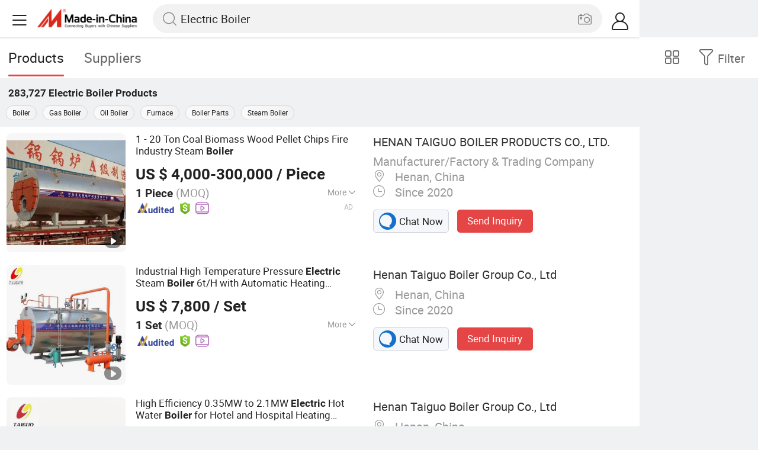

--- FILE ---
content_type: text/html;charset=UTF-8
request_url: https://m.made-in-china.com/hot-china-products/Electric_Boiler.html
body_size: 35275
content:
<!DOCTYPE html>
<html lang="en">
<head>
    <meta charset="UTF-8">
    <meta name="viewport" content="initial-scale=1.0,user-scalable=no,maximum-scale=1,width=device-width" />
    <meta name="format-detection" content="telephone=no" />
    <meta name="referrer" content="unsafe-url"/>
    <link rel="dns-prefetch" href="//www.micstatic.com">
<link rel="preconnect" href="//www.micstatic.com">
<link rel="dns-prefetch" href="//image.made-in-china.com">
<link rel="preconnect" href="//image.made-in-china.com">
    			<title>Electric Boiler-China Electric Boiler Manufacturers & Suppliers | Made in China </title>
		<meta name="keywords" content="China Electric Boiler, Electric Boiler, Electric Boiler manufacturers, Electric Boiler suppliers" />
		<meta name="description" content="China Electric Boiler - Select 2026 Electric Boiler products from verified China Electric Boiler manufacturers, suppliers on Made-in-China.com. " />
			<link rel="canonical" href="https://www.made-in-china.com/products-search/hot-china-products/Electric_Boiler.html" >
	<link rel="next" href="https://m.made-in-china.com/hot-china-products/Electric_Boiler-2.html"/>
    <style>body{margin:0 auto;}</style>
    <link class="J-async-css" rel="stylesheet" data-href="https://www.micstatic.com/landing/m/qp/css/qp_2b01a0fa.css" media="all" />
        <link type="text/css" rel="stylesheet" href="https://www.micstatic.com/landing/m/qp/css/new-header-fixed_47bdfe55.css" media="all" /> <link rel="apple-touch-icon-precomposed" href="https://www.micstatic.com/landing/img/apple-touch-icon-57x57-precomposed.png?_v=1769753218374" />
<link rel="apple-touch-icon-precomposed" sizes="72x72" href="https://www.micstatic.com/landing/img/apple-touch-icon-72x72-precomposed.png?_v=1769753218374" />
<link rel="apple-touch-icon-precomposed" sizes="114x114" href="https://www.micstatic.com/landing/img/apple-touch-icon-114x114-precomposed.png?_v=1769753218374" />
<link rel="apple-touch-icon-precomposed" sizes="144x144"href="https://www.micstatic.com/landing/img/apple-touch-icon-144x144-precomposed.png?_v=1769753218374" />
<meta name="theme-color" content="#fff">
                <link rel="alternate" hreflang="de" href="https://de.made-in-china.com/tag_search_product/Electric-Boiler_ugeoeyn_1.html" />
            <link rel="alternate" hreflang="hi" href="https://hi.made-in-china.com/tag_search_product/Electric-Boiler_ugeoeyn_1.html" />
            <link rel="alternate" hreflang="ru" href="https://ru.made-in-china.com/tag_search_product/Electric-Boiler_ugeoeyn_1.html" />
            <link rel="alternate" hreflang="pt" href="https://pt.made-in-china.com/tag_search_product/Electric-Boiler_ugeoeyn_1.html" />
            <link rel="alternate" hreflang="ko" href="https://kr.made-in-china.com/tag_search_product/Electric-Boiler_ugeoeyn_1.html" />
            <link rel="alternate" hreflang="en" href="https://m.made-in-china.com/hot-china-products/Electric_Boiler.html" />
            <link rel="alternate" hreflang="it" href="https://it.made-in-china.com/tag_search_product/Electric-Boiler_ugeoeyn_1.html" />
            <link rel="alternate" hreflang="fr" href="https://fr.made-in-china.com/tag_search_product/Electric-Boiler_ugeoeyn_1.html" />
            <link rel="alternate" hreflang="es" href="https://es.made-in-china.com/tag_search_product/Electric-Boiler_ugeoeyn_1.html" />
            <link rel="alternate" hreflang="x-default" href="https://m.made-in-china.com/hot-china-products/Electric_Boiler.html" />
            <link rel="alternate" hreflang="ar" href="https://sa.made-in-china.com/tag_search_product/Electric-Boiler_ugeoeyn_1.html" />
            <link rel="alternate" hreflang="vi" href="https://vi.made-in-china.com/tag_search_product/Electric-Boiler_ugeoeyn_1.html" />
            <link rel="alternate" hreflang="th" href="https://th.made-in-china.com/tag_search_product/Electric-Boiler_ugeoeyn_1.html" />
            <link rel="alternate" hreflang="ja" href="https://jp.made-in-china.com/tag_search_product/Electric-Boiler_ugeoeyn_1.html" />
            <link rel="alternate" hreflang="id" href="https://id.made-in-china.com/tag_search_product/Electric-Boiler_ugeoeyn_1.html" />
            <link rel="alternate" hreflang="nl" href="https://nl.made-in-china.com/tag_search_product/Electric-Boiler_ugeoeyn_1.html" />
            <link rel="alternate" hreflang="tr" href="https://tr.made-in-china.com/tag_search_product/Electric-Boiler_ugeoeyn_1.html" />
    <!-- Polyfill Code Begin --><script chaset="utf-8" type="text/javascript" src="https://www.micstatic.com/polyfill/polyfill-simplify_eb12d58d.js"></script><!-- Polyfill Code End --></head>
<body data-url="/en/qp/product/search?word=Electric_Boiler&fromqp=1" probe-clarity="false" >
<input type="hidden" name="typeItem" value="search">
<input type="hidden" name="pageType" value="productKeyWordSearch" />
<input type="hidden" id="spider" value="1"/>
<input type="hidden" id="J-behavior-keyword" value="Electric Boiler" />
<input type="hidden" id="qaSource" value="2">
<input type="hidden" id="iqa-portrait" value="https://image.made-in-china.com/2f1j00SsnomHPIEQgD/Industrial-High-Temperature-Pressure-Electric-Steam-Boiler-6t-H-with-Automatic-Heating-System.jpg"/>
<input name="ads_word" id="ads_word" type="hidden" value="Electric Boiler">
<input type="hidden" id="qaABTest" value="b">
<input type="hidden" id="_form_uniq_id" value="">
<input type="hidden" name="user_behavior_trace_id" id="user_behavior_trace_id" value="1jgb6np02c33h"/>
        <input type="hidden" id="sensor_pg_v" value="st:qp,m:Electric Boiler,p:1,tp:103,stp:10301,plate:list"/>
    <div class="J-shell" style="width: 100%;max-width: 1080px;margin: 0 auto;">
        <div style="border-bottom: 1px solid #dae0e5;">
            <img style="width: 100%;vertical-align: top;" src="[data-uri]" alt="">
        </div>
        <div>
            <img style="width: 100%;vertical-align: top;" src="[data-uri]" alt="">
        </div>
        <div>
            <img style="width: 100%;vertical-align: top;" src="[data-uri]" alt="">
        </div>
        <div>
            <img style="width: 100%;vertical-align: top;" src="[data-uri]" alt="">
        </div>
        <div>
            <img style="width: 100%;vertical-align: top;" src="[data-uri]" alt="">
        </div>
        <div>
            <img style="width: 100%;vertical-align: top;" src="[data-uri]" alt="">
        </div>
    </div>
<div class="wrap J-main-wrap" id="J-main" style="display: none;">
    <div id="m-header" ></div>
<script>
    function mHeaderSearchInit() {
        const funcName = 'mHeaderSearch';
        const app = new window[funcName]({target: document.getElementById('m-header'), props: {props: {"hi":"Hi","curLanCode":0,"about":[{"text":"About","link":"//m.made-in-china.com/about.html"},{"text":"User Agreement","link":"//m.made-in-china.com/terms"},{"text":"Privacy Policy","link":"//m.made-in-china.com/privacy"},{"text":"Contact","link":"mailto:buyerservice@made-in-china.com?subject=My question from mobile site"}],"certificate":{"copyright":"Copyright © 2026 Focus Technology Co., Ltd. All Rights Reserved","licence":null,"licenseCross":null,"icpRecord":null,"certificate":null,"businessLicense":null,"reserveNumber":null},"recommendedRankings":"Recommended Rankings","sites":[{"show":true,"text":"Star Buyer","link":"//m.made-in-china.com/tradeservice/star-buyer.html?uim_source=mobile&uim_medium=home_footer&uim_campaign=star_buyer"},{"show":true,"text":"PC Site","link":"https://www.made-in-china.com/productdirectory.do?subaction=hunt&style=b&mode=and&code=0&comProvince=nolimit&order=0&isOpenCorrection=1&org=top&keyword=&file=&searchType=0&word=Electric Boiler"},{"show":true,"text":"Insights","link":"https://insights.made-in-china.com/"}],"foreign":true,"products":[{"text":"Hot Products","link":"//m.made-in-china.com/quick-products/"},{"text":"Hot Products Price","link":"//m.made-in-china.com/quick-products-price/"},{"text":"Wholesale Hot Products","link":"//m.made-in-china.com/wholesale-quick-products/"}],"searchText":"Electric Boiler","pageType":"4","imgLoadingText":"Searching","joinFree":"Join Free","noneWord":"Please input keyword(s).","searchType":"0","searchBtn":"Search","signOut":null,"historyData":{"text":"Recent Searches","items":null},"logoUrl":null,"mlanKey":null,"showPicture":true,"slide":{"categories":{"show":true,"text":"Categories","icon":"icon-category","items":[{"text":"Manufacturing & Processing Machinery","link":"//m.made-in-china.com/catlist/Manufacturing-Processing-Machinery-1900000000.html","more":false},{"text":"Light Industry & Daily Use","link":"//m.made-in-china.com/catlist/Light-Industry-Daily-Use-1800000000.html","more":false},{"text":"Consumer Electronics","link":"//m.made-in-china.com/catlist/Consumer-Electronics-1400000000.html","more":false},{"text":"Construction & Decoration","link":"//m.made-in-china.com/catlist/Construction-Decoration-1500000000.html","more":false},{"text":"Industrial Equipment & Components","link":"//m.made-in-china.com/catlist/Industrial-Equipment-Components-3400000000.html","more":false},{"text":"Electrical & Electronics","link":"//m.made-in-china.com/catlist/Electrical-Electronics-1600000000.html","more":false},{"text":"Lights & Lighting","link":"//m.made-in-china.com/catlist/Lights-Lighting-3000000000.html","more":false},{"text":"View More","link":"//m.made-in-china.com/catlist","more":true}]},"rfq":{"show":true,"text":"Post Sourcing Request","icon":"icon-purchase","link":"//m.made-in-china.com/sourcing/tradeservice/quotation-request.html"},"getApp":{"show":true,"text":"Get App","icon":"icon-phone","link":"https://made-in-china.onelink.me/BKpe?af_xp=custom&pid=touch&is_retargeting=true&af_click_lookback=7d&af_cost_value=0&af_cost_currency=USD&af_dp=micbuyer%3A%2F%2Flauncher&c=homepage%20header-2025&pv_id="},"languages":{"show":true,"icon":"icon-earth","items":[{"text":"English","link":"//m.made-in-china.com","lanCode":0},{"text":"Español","link":"//es.made-in-china.com","lanCode":5},{"text":"Português","link":"//pt.made-in-china.com","lanCode":4},{"text":"Français","link":"//fr.made-in-china.com","lanCode":2},{"text":"Русский язык","link":"//ru.made-in-china.com","lanCode":3},{"text":"Italiano","link":"//it.made-in-china.com","lanCode":8},{"text":"Deutsch","link":"//de.made-in-china.com","lanCode":6},{"text":"Nederlands","link":"//nl.made-in-china.com","lanCode":7},{"text":"العربية","link":"//sa.made-in-china.com","lanCode":9},{"text":"한국의","link":"//kr.made-in-china.com","lanCode":11},{"text":"日本語","link":"//jp.made-in-china.com","lanCode":10},{"text":"हिन्दी","link":"//hi.made-in-china.com","lanCode":12},{"text":"ภาษาไทย","link":"//th.made-in-china.com","lanCode":13},{"text":"Türkçe","link":"//tr.made-in-china.com","lanCode":14},{"text":"Tiếng Việt","link":"//vi.made-in-china.com","lanCode":15},{"text":"Bahasa Indonesia","link":"//id.made-in-china.com","lanCode":16}]},"contact":{"show":true,"text":"Contact Us","icon":"icon-service-waiter","link":"//m.made-in-china.com/contact/liveChat"},"policy":[{"text":"User Agreement","link":"//m.made-in-china.com/terms"},{"text":"Privacy Policy","link":"//m.made-in-china.com/privacy"}],"hi":"Hi"},"signIn":"Sign In","searchItem":[{"text":"Products","link":"//m.made-in-china.com/search/product","type":"0","searchPlaceHolder":"Search Products"},{"text":"Suppliers","link":"//m.made-in-china.com/search/supplier","type":"1","searchPlaceHolder":"Search Suppliers"}],"formData":null,"userType":"1","account":{"show":true,"icon":"icon-personal","showOnlineOrders":true,"userInfo":{"userName":null,"userType":"1","login":false},"items":[{"key":"inquiries","text":"Inquiries","icon":"icon-mail","link":"//m.made-in-china.com/inquiry","tip":"dot","dataLabel":"unReadMessageNumber"},{"key":"chats","text":"Chats","icon":"icon-tm","link":"//m.made-in-china.com/webtm/contacts#webim-touch/contacts","tip":"text","dataLabel":"unReadTmNumber"},{"key":"quotations","text":"Quotations","icon":"icon-buyer-sourcing","link":"//m.made-in-china.com/rfq/manage/received","tip":"dot","dataLabel":"unReadQuotationNumber"},{"key":"onlineOrders","text":"My Orders","icon":"icon-online-orders","link":"//m.made-in-china.com/trade/buyer/order/page.html","tip":null,"dataLabel":null},{"key":"ratingReviews","text":"Rating & Reviews","icon":"icon-rating-reviews","link":"//m.made-in-china.com/user/review/list","tip":"dot","dataLabel":"unReadReviewNumber"},{"key":"favorites","text":"Favorites","icon":"icon-star","link":"//m.made-in-china.com/favorite/product","tip":null,"dataLabel":null},{"key":"follow","text":"Follow","icon":"icon-heart","link":"//m.made-in-china.com/buyer/follow/supplier","tip":null,"dataLabel":null},{"key":"associates","text":"Associates","icon":"icon-associates","link":"//m.made-in-china.com/buyer/associates/list?timeSelectType=5&pageSize=20","tip":null,"dataLabel":null}],"external":[{"icon":"icon-purchase","text":"Post Sourcing Request","link":"//m.made-in-china.com/rfq/post"}],"login":false}}}});
		const hoc=o=>(o.__proto__.$get=function(o){return this.$$.ctx[this.$$.props[o]]},o.__proto__.$getKeys=function(){return Object.keys(this.$$.props)},o.__proto__.$getProps=function(){return this.$get("props")},o.__proto__.$setProps=function(o){var t=this.$getKeys(),s={},p=this;t.forEach(function(o){s[o]=p.$get(o)}),s.props=Object.assign({},s.props,o),this.$set(s)},o.__proto__.$help=function(){console.log("\n            $set(props): void             | 设置props的值\n            $get(key: string): any        | 获取props指定key的值\n            $getKeys(): string[]          | 获取props所有key\n            $getProps(): any              | 获取props里key为props的值（适用nail）\n            $setProps(params: any): void  | 设置props里key为props的值（适用nail）\n            $on(ev, callback): func       | 添加事件监听，返回移除事件监听的函数\n            $destroy(): void              | 销毁组件并触发onDestroy事件\n        ")},o);
        window[`${funcName}Api`] = hoc(app);
    };
</script><script type="text/javascript" crossorigin="anonymous" onload="mHeaderSearchInit()" src="https://www.micstatic.com/nail/m/header-search_b443aa46.js"></script>    <div class="mask-wrap J-mask-wrap" style=""></div>
    <div class="page grid J-page-wrap">
                    <div class="func-bar cf">
                <div class="func-bar-wrap">
                    <div class="search-tabs fl">
                        <span class="search-tab selected"><h2>Products</h2></span>
                        <a href="//www.made-in-china.com/manufacturers/electric-boiler.html" class="search-tab"><h2>Suppliers</h2></a>
                    </div>
                    <span class="func-box">
	                <span class="J-refine" id="J-sp-open" ads-data="st:68"><i class="icon icon-filter"></i><b>Filter</b></span>
	                <span class="showcase J-showcase">
	                    <i class="icon icon-gallery"></i>
	                    <b>Gallery</b>
	                </span>
	            </span>
                </div>
            </div>
            <div class="total-num J-total-num"><b>283,727</b> <h1 class="keyword-seo">Electric Boiler</h1> Products</div>
                            <div class="promotion-words" faw-module="Related_sch_top" ads-data>
                                            <a href="//m.made-in-china.com/hot-china-products/Boiler.html">Boiler</a>
                                            <a href="//m.made-in-china.com/hot-china-products/Gas_Boiler.html">Gas Boiler</a>
                                            <a href="//m.made-in-china.com/hot-china-products/Oil_Boiler.html">Oil Boiler</a>
                                            <a href="//m.made-in-china.com/hot-china-products/Furnace.html">Furnace</a>
                                            <a href="//m.made-in-china.com/hot-china-products/Boiler_Parts.html">Boiler Parts</a>
                                            <a href="//m.made-in-china.com/hot-china-products/Steam_Boiler.html">Steam Boiler</a>
                                    </div>
                                    <div class="row-air J-no-result" style="display:none">
            <div class="no-result">
                <p>	Sorry! No matches were found. </p>
            </div>
        </div>
        <input type="hidden" name="buryingPointSource" value="2">
        <div class="products-wrap cf J-items-wrap ">
            <input type="hidden" class="J-showGetBuyerApp" value=""/>
<div
        faw-module="Search_prod_list" class="list-item cf J-item-wrap J-wave wave-classic J-pagetag-1 first-touch"
>
    <div class="products-box J-product cf" data-url="https://m.made-in-china.com/product/1-20-Ton-Coal-Biomass-Wood-Pellet-Chips-Fire-Industry-Steam-Boiler-1943256062.html">
        <a rel="nofollow" class="products-img" faw-exposure href="https://m.made-in-china.com/product/1-20-Ton-Coal-Biomass-Wood-Pellet-Chips-Fire-Industry-Steam-Boiler-1943256062.html" ads-data="t:50,abt:s0001,aid:PsrtpNkchhDY,srv_id:,ads_tp:,flx_deliv_tp:,si:1,pcid:xeMnbWqoHTDI,pdid:JwgGcMrxsipo,a:1,mds:36,pa:2,st:8"> <img
                data-original="https://image.made-in-china.com/201f0j00QnBkeGhcZYpJ/1-20-Ton-Coal-Biomass-Wood-Pellet-Chips-Fire-Industry-Steam-Boiler.webp"
                src="https://www.micstatic.com/landing/m/qp/img/lazy-loading.png?_v=1769753218374"
                alt="1 - 20 Ton Coal Biomass Wood Pellet Chips Fire Industry Steam Boiler" />
                            <div class="prod-mark-wrap">
                                            <div class="prod-video-mark-new"></div>
                                                                                    <div class="prod-spo-mark">Spoxxxxxx</div>
                                    </div>
                    </a>
        <div class="products-info">
            <h3 class="pro-name">
                <a href="https://m.made-in-china.com/product/1-20-Ton-Coal-Biomass-Wood-Pellet-Chips-Fire-Industry-Steam-Boiler-1943256062.html" ads-data="t:50,abt:s0001,aid:PsrtpNkchhDY,srv_id:,ads_tp:,flx_deliv_tp:,si:1,pcid:xeMnbWqoHTDI,pdid:JwgGcMrxsipo,a:1,mds:36,pa:2,st:2">
                    <i class="J-activity-flag-tag" data-pdid='JwgGcMrxsipo'></i>
                    1 - 20 Ton Coal Biomass Wood Pellet Chips Fire Industry Steam <strong>Boiler</strong>
                </a>
            </h3>
            <div class="J-deal-activity-tag" data-pdid='JwgGcMrxsipo'></div>
                            <div class="pro-price">
                    <span class="pro-price-fob">US $ 4,000-300,000</span> /
                    Piece
                    <span class="tip-fob notranslate">FOB</span>
                </div>
                                        <div class="pro-moq">
                    1 Piece <span>(MOQ)</span>
                </div>
                            <div class="pro-kword">
                    <div class="pro-kword-downshow J-down-show"><span class="pro-kword-more">More</span><span class="icon-down-show icon"></span></div>
                                            <div class="main-content J-main-content">Main Products: <span class="main-product">Boiler, Steam Boiler, Oil Boiler, Gas Boiler, Coal Boiler, Wood Autoclave, Autoclave Aerated Concrete, Hot Water Boiler, Hot Air Furnace, Biomass Boiler </span></div>
                                    </div>
                            <a fun-inquiry-product class="func-item contact-supplier J-contact-supplier J-wave waves-blue-light" rel="nofollow" href="https://m.made-in-china.com/inquiry/send/product/1943256062?from=search&target=prod&word=Electric+Boiler&plant=en&lan=en" ads-data="t:50,abt:s0001,aid:PsrtpNkchhDY,srv_id:,ads_tp:,flx_deliv_tp:,si:1,pcid:xeMnbWqoHTDI,pdid:JwgGcMrxsipo,a:1,mds:36,pa:2,st:24">
                    Contact Supplier
                </a>
                        <div class="medal">
                                                            <img class="ico" src='https://www.micstatic.com/common/img/icon-new/as_32.png?_v=1769753218374' alt="Audited Supplier" /></span>
                                            <i class="ico ico-deal ver-top"></i>
                                                                <a href="//www.made-in-china.com/video-channel/taiguoboiler_JwgGcMrxsipo_1-20-Ton-Coal-Biomass-Wood-Pellet-Chips-Fire-Industry-Steam-Boiler.html" target="_blank" ads-data="st:15">
                            <img class="ico ico-video" src='https://www.micstatic.com/common/img/logo/video_d4fb84a2.svg'/>
                        </a>
                                                </div>
        </div>
        <span class="other-info J-other-info"><i
                class="icon icon-more"></i></span>
    </div>
    <div class="company-box J-company">
        <div class="info-wrap">
            <div class="company-name">
                <a href="https://m.made-in-china.com/company-taiguoboiler/" ads-data="t:50,abt:s0001,aid:PsrtpNkchhDY,srv_id:,ads_tp:,flx_deliv_tp:,si:1,pcid:xeMnbWqoHTDI,pdid:JwgGcMrxsipo,a:1,mds:36,pa:2,st:3">HENAN TAIGUO BOILER PRODUCTS CO., LTD.</a>
            </div>
            <p class="business-type">Manufacturer/Factory & Trading Company</p>
            <div class="company-info">
                                    <span class="company-location"><i
                            class="icon icon-coordinate"></i>
                        Henan, China </span>
                                                    <span class="company-age"> <i class="icon icon-clock"></i>
                        Since 2020
                    </span>
                            </div>
        </div>
        <div class="contact-type cf">
            <a class="btn btn-chat J-wave"
               rel="nofollow"
               href="/webtm/chat?companyId=616664054&productId=1943256062&from=p_list" ads-data="t:50,abt:s0001,aid:PsrtpNkchhDY,srv_id:,ads_tp:,flx_deliv_tp:,si:1,pcid:xeMnbWqoHTDI,pdid:JwgGcMrxsipo,a:1,mds:36,pa:2,st:13"><i
                    class="icon icon-tm"></i>Chat Now</a> <a rel="nofollow" class="btn btn-send J-wave" href="https://m.made-in-china.com/inquiry/send/product/1943256062?from=search&target=prod&word=Electric+Boiler&plant=en&lan=en" ads-data="t:50,abt:s0001,aid:PsrtpNkchhDY,srv_id:,ads_tp:,flx_deliv_tp:,si:1,pcid:xeMnbWqoHTDI,pdid:JwgGcMrxsipo,a:1,mds:36,pa:2,st:24">Send Inquiry</a>
        </div>
    </div>
</div>
<div
        faw-module="Search_prod_list" class="list-item cf J-item-wrap J-wave wave-classic "
>
    <div class="products-box J-product cf" data-url="https://m.made-in-china.com/product/Industrial-High-Temperature-Pressure-Electric-Steam-Boiler-6t-H-with-Automatic-Heating-System-2099044132.html">
        <a rel="nofollow" class="products-img" faw-exposure href="https://m.made-in-china.com/product/Industrial-High-Temperature-Pressure-Electric-Steam-Boiler-6t-H-with-Automatic-Heating-System-2099044132.html" ads-data="t:80,abt:s0001,aid:lErJtwWbInVY,srv_id:,ads_tp:ppc,flx_deliv_tp:ads,si:1,pcid:XOiaRsWrrglw,pdid:GEFUiPQKawRD,a:2,mds:36,pa:2,st:8"> <img
                data-original="https://image.made-in-china.com/201f0j00SsnomHPIEQgD/Industrial-High-Temperature-Pressure-Electric-Steam-Boiler-6t-H-with-Automatic-Heating-System.webp"
                src="https://www.micstatic.com/landing/m/qp/img/lazy-loading.png?_v=1769753218374"
                alt="Industrial High Temperature Pressure Electric Steam Boiler 6t/H with Automatic Heating System" />
                            <div class="prod-mark-wrap">
                                            <div class="prod-video-mark-new"></div>
                                                                            </div>
                    </a>
        <div class="products-info">
            <h3 class="pro-name">
                <a href="https://m.made-in-china.com/product/Industrial-High-Temperature-Pressure-Electric-Steam-Boiler-6t-H-with-Automatic-Heating-System-2099044132.html" ads-data="t:80,abt:s0001,aid:lErJtwWbInVY,srv_id:,ads_tp:ppc,flx_deliv_tp:ads,si:1,pcid:XOiaRsWrrglw,pdid:GEFUiPQKawRD,a:2,mds:36,pa:2,st:2">
                    <i class="J-activity-flag-tag" data-pdid='GEFUiPQKawRD'></i>
                    Industrial High Temperature Pressure <strong>Electric</strong> Steam <strong>Boiler</strong> 6t/H with Automatic Heating System
                </a>
            </h3>
            <div class="J-deal-activity-tag" data-pdid='GEFUiPQKawRD'></div>
                            <div class="pro-price">
                    <span class="pro-price-fob">US $ 7,800</span> /
                    Set
                    <span class="tip-fob notranslate">FOB</span>
                </div>
                                        <div class="pro-moq">
                    1 Set <span>(MOQ)</span>
                </div>
                            <div class="pro-kword">
                    <div class="pro-kword-downshow J-down-show"><span class="pro-kword-more">More</span><span class="icon-down-show icon"></span></div>
                                            <div class="main-content J-main-content"><span class="main-product">Installation :</span> Packaged Boiler</div>
                                    </div>
                            <a fun-inquiry-product class="func-item contact-supplier J-contact-supplier J-wave waves-blue-light" rel="nofollow" href="https://m.made-in-china.com/inquiry/send/product/2099044132?from=search&target=prod&word=Electric+Boiler&plant=en&lan=en" ads-data="t:80,abt:s0001,aid:lErJtwWbInVY,srv_id:,ads_tp:ppc,flx_deliv_tp:ads,si:1,pcid:XOiaRsWrrglw,pdid:GEFUiPQKawRD,a:2,mds:36,pa:2,st:24">
                    Contact Supplier
                </a>
                        <div class="medal">
                                                            <img class="ico" src='https://www.micstatic.com/common/img/icon-new/as_32.png?_v=1769753218374' alt="Audited Supplier" /></span>
                                            <i class="ico ico-deal ver-top"></i>
                                                                <a href="//www.made-in-china.com/video-channel/boilertaiguo_GEFUiPQKawRD_Industrial-High-Temperature-Pressure-Electric-Steam-Boiler-6t-H-with-Automatic-Heating-System.html" target="_blank" ads-data="st:15">
                            <img class="ico ico-video" src='https://www.micstatic.com/common/img/logo/video_d4fb84a2.svg'/>
                        </a>
                                                </div>
        </div>
        <span class="other-info J-other-info"><i
                class="icon icon-more"></i></span>
    </div>
    <div class="company-box J-company">
        <div class="info-wrap">
            <div class="company-name">
                <a href="https://m.made-in-china.com/company-boilertaiguo/" ads-data="t:80,abt:s0001,aid:lErJtwWbInVY,srv_id:,ads_tp:ppc,flx_deliv_tp:ads,si:1,pcid:XOiaRsWrrglw,pdid:GEFUiPQKawRD,a:2,mds:36,pa:2,st:3">Henan Taiguo Boiler Group Co., Ltd</a>
            </div>
            <p class="business-type"></p>
            <div class="company-info">
                                    <span class="company-location"><i
                            class="icon icon-coordinate"></i>
                        Henan, China </span>
                                                    <span class="company-age"> <i class="icon icon-clock"></i>
                        Since 2020
                    </span>
                            </div>
        </div>
        <div class="contact-type cf">
            <a class="btn btn-chat J-wave"
               rel="nofollow"
               href="/webtm/chat?companyId=1934529784&productId=2099044132&from=p_list" ads-data="t:80,abt:s0001,aid:lErJtwWbInVY,srv_id:,ads_tp:ppc,flx_deliv_tp:ads,si:1,pcid:XOiaRsWrrglw,pdid:GEFUiPQKawRD,a:2,mds:36,pa:2,st:13"><i
                    class="icon icon-tm"></i>Chat Now</a> <a rel="nofollow" class="btn btn-send J-wave" href="https://m.made-in-china.com/inquiry/send/product/2099044132?from=search&target=prod&word=Electric+Boiler&plant=en&lan=en" ads-data="t:80,abt:s0001,aid:lErJtwWbInVY,srv_id:,ads_tp:ppc,flx_deliv_tp:ads,si:1,pcid:XOiaRsWrrglw,pdid:GEFUiPQKawRD,a:2,mds:36,pa:2,st:24">Send Inquiry</a>
        </div>
    </div>
</div>
<div
        faw-module="Search_prod_list" class="list-item cf J-item-wrap J-wave wave-classic "
>
    <div class="products-box J-product cf" data-url="https://m.made-in-china.com/product/High-Efficiency-0-35MW-to-2-1MW-Electric-Hot-Water-Boiler-for-Hotel-and-Hospital-Heating-Applications-2114670322.html">
        <a rel="nofollow" class="products-img" faw-exposure href="https://m.made-in-china.com/product/High-Efficiency-0-35MW-to-2-1MW-Electric-Hot-Water-Boiler-for-Hotel-and-Hospital-Heating-Applications-2114670322.html" ads-data="t:80,abt:s0001,aid:lErJtwWbInVY,srv_id:,ads_tp:ppc,flx_deliv_tp:ads,si:1,pcid:XOiaRsWrrglw,pdid:PaDYvUqGFfpx,a:3,mds:36,pa:2,st:8"> <img
                data-original="https://image.made-in-china.com/201f0j00mOBodZTlSHrh/High-Efficiency-0-35MW-to-2-1MW-Electric-Hot-Water-Boiler-for-Hotel-and-Hospital-Heating-Applications.webp"
                src="https://www.micstatic.com/landing/m/qp/img/lazy-loading.png?_v=1769753218374"
                alt="High Efficiency 0.35MW to 2.1MW Electric Hot Water Boiler for Hotel and Hospital Heating Applications" />
                            <div class="prod-mark-wrap">
                                            <div class="prod-video-mark-new"></div>
                                                                            </div>
                    </a>
        <div class="products-info">
            <h3 class="pro-name">
                <a href="https://m.made-in-china.com/product/High-Efficiency-0-35MW-to-2-1MW-Electric-Hot-Water-Boiler-for-Hotel-and-Hospital-Heating-Applications-2114670322.html" ads-data="t:80,abt:s0001,aid:lErJtwWbInVY,srv_id:,ads_tp:ppc,flx_deliv_tp:ads,si:1,pcid:XOiaRsWrrglw,pdid:PaDYvUqGFfpx,a:3,mds:36,pa:2,st:2">
                    <i class="J-activity-flag-tag" data-pdid='PaDYvUqGFfpx'></i>
                    High Efficiency 0.35MW to 2.1MW <strong>Electric</strong> Hot Water <strong>Boiler</strong> for Hotel and Hospital Heating Applications
                </a>
            </h3>
            <div class="J-deal-activity-tag" data-pdid='PaDYvUqGFfpx'></div>
                            <div class="pro-price">
                    <span class="pro-price-fob">US $ 4,500-20,000</span> /
                    Set
                    <span class="tip-fob notranslate">FOB</span>
                </div>
                                        <div class="pro-moq">
                    1 Set <span>(MOQ)</span>
                </div>
                            <div class="pro-kword">
                    <div class="pro-kword-downshow J-down-show"><span class="pro-kword-more">More</span><span class="icon-down-show icon"></span></div>
                                            <div class="main-content J-main-content">Main Products: <span class="main-product">Boiler, Steam Boiler, Oil Boiler, Gas Boiler, Coal Boiler, Wood Autoclave, Autoclave Aerated Concrete, Hot Water Boiler, Hot Air Furnace, Biomass Boiler </span></div>
                                    </div>
                            <a fun-inquiry-product class="func-item contact-supplier J-contact-supplier J-wave waves-blue-light" rel="nofollow" href="https://m.made-in-china.com/inquiry/send/product/2114670322?from=search&target=prod&word=Electric+Boiler&plant=en&lan=en" ads-data="t:80,abt:s0001,aid:lErJtwWbInVY,srv_id:,ads_tp:ppc,flx_deliv_tp:ads,si:1,pcid:XOiaRsWrrglw,pdid:PaDYvUqGFfpx,a:3,mds:36,pa:2,st:24">
                    Contact Supplier
                </a>
                        <div class="medal">
                                                            <img class="ico" src='https://www.micstatic.com/common/img/icon-new/as_32.png?_v=1769753218374' alt="Audited Supplier" /></span>
                                            <i class="ico ico-deal ver-top"></i>
                                                                <a href="//www.made-in-china.com/video-channel/boilertaiguo_PaDYvUqGFfpx_High-Efficiency-0-35MW-to-2-1MW-Electric-Hot-Water-Boiler-for-Hotel-and-Hospital-Heating-Applications.html" target="_blank" ads-data="st:15">
                            <img class="ico ico-video" src='https://www.micstatic.com/common/img/logo/video_d4fb84a2.svg'/>
                        </a>
                                                </div>
        </div>
        <span class="other-info J-other-info"><i
                class="icon icon-more"></i></span>
    </div>
    <div class="company-box J-company">
        <div class="info-wrap">
            <div class="company-name">
                <a href="https://m.made-in-china.com/company-boilertaiguo/" ads-data="t:80,abt:s0001,aid:lErJtwWbInVY,srv_id:,ads_tp:ppc,flx_deliv_tp:ads,si:1,pcid:XOiaRsWrrglw,pdid:PaDYvUqGFfpx,a:3,mds:36,pa:2,st:3">Henan Taiguo Boiler Group Co., Ltd</a>
            </div>
            <p class="business-type"></p>
            <div class="company-info">
                                    <span class="company-location"><i
                            class="icon icon-coordinate"></i>
                        Henan, China </span>
                                                    <span class="company-age"> <i class="icon icon-clock"></i>
                        Since 2020
                    </span>
                            </div>
        </div>
        <div class="contact-type cf">
            <a class="btn btn-chat J-wave"
               rel="nofollow"
               href="/webtm/chat?companyId=1934529784&productId=2114670322&from=p_list" ads-data="t:80,abt:s0001,aid:lErJtwWbInVY,srv_id:,ads_tp:ppc,flx_deliv_tp:ads,si:1,pcid:XOiaRsWrrglw,pdid:PaDYvUqGFfpx,a:3,mds:36,pa:2,st:13"><i
                    class="icon icon-tm"></i>Chat Now</a> <a rel="nofollow" class="btn btn-send J-wave" href="https://m.made-in-china.com/inquiry/send/product/2114670322?from=search&target=prod&word=Electric+Boiler&plant=en&lan=en" ads-data="t:80,abt:s0001,aid:lErJtwWbInVY,srv_id:,ads_tp:ppc,flx_deliv_tp:ads,si:1,pcid:XOiaRsWrrglw,pdid:PaDYvUqGFfpx,a:3,mds:36,pa:2,st:24">Send Inquiry</a>
        </div>
    </div>
</div>
<div
        faw-module="Search_prod_list" class="list-item cf J-item-wrap J-wave wave-classic "
>
    <div class="products-box J-product cf" data-url="https://m.made-in-china.com/product/Supply-Electric-Steam-Boiler-China-Industrial-Electric-Steam-Boiler-Price-773854672.html">
        <a rel="nofollow" class="products-img" faw-exposure href="https://m.made-in-china.com/product/Supply-Electric-Steam-Boiler-China-Industrial-Electric-Steam-Boiler-Price-773854672.html" ads-data="t:80,abt:s0001,aid:uErneRYPjmVk,srv_id:,ads_tp:ppc,flx_deliv_tp:ads,si:1,pcid:xeMnbWqoHTDI,pdid:eXzQVKsuEvYD,a:4,mds:36,pa:2,st:8"> <img
                data-original="https://image.made-in-china.com/201f0j00vhzoKapkZNgM/Supply-Electric-Steam-Boiler-China-Industrial-Electric-Steam-Boiler-Price.webp"
                src="https://www.micstatic.com/landing/m/qp/img/lazy-loading.png?_v=1769753218374"
                alt="Supply Electric Steam Boiler China Industrial Electric Steam Boiler Price" />
                            <div class="prod-mark-wrap">
                                            <div class="prod-video-mark-new"></div>
                                                                            </div>
                    </a>
        <div class="products-info">
            <h3 class="pro-name">
                <a href="https://m.made-in-china.com/product/Supply-Electric-Steam-Boiler-China-Industrial-Electric-Steam-Boiler-Price-773854672.html" ads-data="t:80,abt:s0001,aid:uErneRYPjmVk,srv_id:,ads_tp:ppc,flx_deliv_tp:ads,si:1,pcid:xeMnbWqoHTDI,pdid:eXzQVKsuEvYD,a:4,mds:36,pa:2,st:2">
                    <i class="J-activity-flag-tag" data-pdid='eXzQVKsuEvYD'></i>
                    Supply <strong>Electric</strong> Steam <strong>Boiler</strong> China Industrial <strong>Electric</strong> Steam <strong>Boiler</strong> Price
                </a>
            </h3>
            <div class="J-deal-activity-tag" data-pdid='eXzQVKsuEvYD'></div>
                            <div class="pro-price">
                    <span class="pro-price-fob">US $ 6,000-30,000</span> /
                    Set
                    <span class="tip-fob notranslate">FOB</span>
                </div>
                                        <div class="pro-moq">
                    1 Set <span>(MOQ)</span>
                </div>
                            <div class="pro-kword">
                    <div class="pro-kword-downshow J-down-show"><span class="pro-kword-more">More</span><span class="icon-down-show icon"></span></div>
                                            <div class="main-content J-main-content"><span class="main-product">Drum Placement :</span> Horizontal Boiler</div>
                                    </div>
                            <a fun-inquiry-product class="func-item contact-supplier J-contact-supplier J-wave waves-blue-light" rel="nofollow" href="https://m.made-in-china.com/inquiry/send/product/773854672?from=search&target=prod&word=Electric+Boiler&plant=en&lan=en" ads-data="t:80,abt:s0001,aid:uErneRYPjmVk,srv_id:,ads_tp:ppc,flx_deliv_tp:ads,si:1,pcid:xeMnbWqoHTDI,pdid:eXzQVKsuEvYD,a:4,mds:36,pa:2,st:24">
                    Contact Supplier
                </a>
                        <div class="medal">
                                                            <img class="ico" src='https://www.micstatic.com/common/img/icon-new/as_32.png?_v=1769753218374' alt="Audited Supplier" /></span>
                                            <i class="ico ico-deal ver-top"></i>
                                                                <a href="//www.made-in-china.com/video-channel/taiguoboiler_eXzQVKsuEvYD_Supply-Electric-Steam-Boiler-China-Industrial-Electric-Steam-Boiler-Price.html" target="_blank" ads-data="st:15">
                            <img class="ico ico-video" src='https://www.micstatic.com/common/img/logo/video_d4fb84a2.svg'/>
                        </a>
                                                </div>
        </div>
        <span class="other-info J-other-info"><i
                class="icon icon-more"></i></span>
    </div>
    <div class="company-box J-company">
        <div class="info-wrap">
            <div class="company-name">
                <a href="https://m.made-in-china.com/company-taiguoboiler/" ads-data="t:80,abt:s0001,aid:uErneRYPjmVk,srv_id:,ads_tp:ppc,flx_deliv_tp:ads,si:1,pcid:xeMnbWqoHTDI,pdid:eXzQVKsuEvYD,a:4,mds:36,pa:2,st:3">HENAN TAIGUO BOILER PRODUCTS CO., LTD.</a>
            </div>
            <p class="business-type">Manufacturer/Factory & Trading Company</p>
            <div class="company-info">
                                    <span class="company-location"><i
                            class="icon icon-coordinate"></i>
                        Henan, China </span>
                                                    <span class="company-age"> <i class="icon icon-clock"></i>
                        Since 2020
                    </span>
                            </div>
        </div>
        <div class="contact-type cf">
            <a class="btn btn-chat J-wave"
               rel="nofollow"
               href="/webtm/chat?companyId=616664054&productId=773854672&from=p_list" ads-data="t:80,abt:s0001,aid:uErneRYPjmVk,srv_id:,ads_tp:ppc,flx_deliv_tp:ads,si:1,pcid:xeMnbWqoHTDI,pdid:eXzQVKsuEvYD,a:4,mds:36,pa:2,st:13"><i
                    class="icon icon-tm"></i>Chat Now</a> <a rel="nofollow" class="btn btn-send J-wave" href="https://m.made-in-china.com/inquiry/send/product/773854672?from=search&target=prod&word=Electric+Boiler&plant=en&lan=en" ads-data="t:80,abt:s0001,aid:uErneRYPjmVk,srv_id:,ads_tp:ppc,flx_deliv_tp:ads,si:1,pcid:xeMnbWqoHTDI,pdid:eXzQVKsuEvYD,a:4,mds:36,pa:2,st:24">Send Inquiry</a>
        </div>
    </div>
</div>
<div
        faw-module="Search_prod_list" class="list-item cf J-item-wrap J-wave wave-classic "
>
    <div class="products-box J-product cf" data-url="https://m.made-in-china.com/product/China-Manufacturer-Industrial-Electric-Steam-Boiler-Food-Industry-Food-Steam-Boiler-773819132.html">
        <a rel="nofollow" class="products-img" faw-exposure href="https://m.made-in-china.com/product/China-Manufacturer-Industrial-Electric-Steam-Boiler-Food-Industry-Food-Steam-Boiler-773819132.html" ads-data="t:80,abt:s0001,aid:uErneRYPjmVk,srv_id:,ads_tp:ppc,flx_deliv_tp:ads,si:1,pcid:xeMnbWqoHTDI,pdid:TvzQaLjVbXUd,a:5,mds:36,pa:2,st:8"> <img
                data-original="https://image.made-in-china.com/201f0j00ptKfsHyIYSzU/China-Manufacturer-Industrial-Electric-Steam-Boiler-Food-Industry-Food-Steam-Boiler.webp"
                src="https://www.micstatic.com/landing/m/qp/img/lazy-loading.png?_v=1769753218374"
                alt="China Manufacturer Industrial Electric Steam Boiler Food Industry Food Steam Boiler" />
                            <div class="prod-mark-wrap">
                                            <div class="prod-video-mark-new"></div>
                                                                            </div>
                    </a>
        <div class="products-info">
            <h3 class="pro-name">
                <a href="https://m.made-in-china.com/product/China-Manufacturer-Industrial-Electric-Steam-Boiler-Food-Industry-Food-Steam-Boiler-773819132.html" ads-data="t:80,abt:s0001,aid:uErneRYPjmVk,srv_id:,ads_tp:ppc,flx_deliv_tp:ads,si:1,pcid:xeMnbWqoHTDI,pdid:TvzQaLjVbXUd,a:5,mds:36,pa:2,st:2">
                    <i class="J-activity-flag-tag" data-pdid='TvzQaLjVbXUd'></i>
                    China Manufacturer Industrial <strong>Electric</strong> Steam <strong>Boiler</strong> Food Industry Food Steam <strong>Boiler</strong>
                </a>
            </h3>
            <div class="J-deal-activity-tag" data-pdid='TvzQaLjVbXUd'></div>
                            <div class="pro-price">
                    <span class="pro-price-fob">US $ 5,000-20,000</span> /
                    Set
                    <span class="tip-fob notranslate">FOB</span>
                </div>
                                        <div class="pro-moq">
                    1 Set <span>(MOQ)</span>
                </div>
                            <div class="pro-kword">
                    <div class="pro-kword-downshow J-down-show"><span class="pro-kword-more">More</span><span class="icon-down-show icon"></span></div>
                                            <div class="main-content J-main-content">Main Products: <span class="main-product">Boiler, Steam Boiler, Oil Boiler, Gas Boiler, Coal Boiler, Wood Autoclave, Autoclave Aerated Concrete, Hot Water Boiler, Hot Air Furnace, Biomass Boiler </span></div>
                                    </div>
                            <a fun-inquiry-product class="func-item contact-supplier J-contact-supplier J-wave waves-blue-light" rel="nofollow" href="https://m.made-in-china.com/inquiry/send/product/773819132?from=search&target=prod&word=Electric+Boiler&plant=en&lan=en" ads-data="t:80,abt:s0001,aid:uErneRYPjmVk,srv_id:,ads_tp:ppc,flx_deliv_tp:ads,si:1,pcid:xeMnbWqoHTDI,pdid:TvzQaLjVbXUd,a:5,mds:36,pa:2,st:24">
                    Contact Supplier
                </a>
                        <div class="medal">
                                                            <img class="ico" src='https://www.micstatic.com/common/img/icon-new/as_32.png?_v=1769753218374' alt="Audited Supplier" /></span>
                                            <i class="ico ico-deal ver-top"></i>
                                                                <a href="//www.made-in-china.com/video-channel/taiguoboiler_TvzQaLjVbXUd_China-Manufacturer-Industrial-Electric-Steam-Boiler-Food-Industry-Food-Steam-Boiler.html" target="_blank" ads-data="st:15">
                            <img class="ico ico-video" src='https://www.micstatic.com/common/img/logo/video_d4fb84a2.svg'/>
                        </a>
                                                </div>
        </div>
        <span class="other-info J-other-info"><i
                class="icon icon-more"></i></span>
    </div>
    <div class="company-box J-company">
        <div class="info-wrap">
            <div class="company-name">
                <a href="https://m.made-in-china.com/company-taiguoboiler/" ads-data="t:80,abt:s0001,aid:uErneRYPjmVk,srv_id:,ads_tp:ppc,flx_deliv_tp:ads,si:1,pcid:xeMnbWqoHTDI,pdid:TvzQaLjVbXUd,a:5,mds:36,pa:2,st:3">HENAN TAIGUO BOILER PRODUCTS CO., LTD.</a>
            </div>
            <p class="business-type">Manufacturer/Factory & Trading Company</p>
            <div class="company-info">
                                    <span class="company-location"><i
                            class="icon icon-coordinate"></i>
                        Henan, China </span>
                                                    <span class="company-age"> <i class="icon icon-clock"></i>
                        Since 2020
                    </span>
                            </div>
        </div>
        <div class="contact-type cf">
            <a class="btn btn-chat J-wave"
               rel="nofollow"
               href="/webtm/chat?companyId=616664054&productId=773819132&from=p_list" ads-data="t:80,abt:s0001,aid:uErneRYPjmVk,srv_id:,ads_tp:ppc,flx_deliv_tp:ads,si:1,pcid:xeMnbWqoHTDI,pdid:TvzQaLjVbXUd,a:5,mds:36,pa:2,st:13"><i
                    class="icon icon-tm"></i>Chat Now</a> <a rel="nofollow" class="btn btn-send J-wave" href="https://m.made-in-china.com/inquiry/send/product/773819132?from=search&target=prod&word=Electric+Boiler&plant=en&lan=en" ads-data="t:80,abt:s0001,aid:uErneRYPjmVk,srv_id:,ads_tp:ppc,flx_deliv_tp:ads,si:1,pcid:xeMnbWqoHTDI,pdid:TvzQaLjVbXUd,a:5,mds:36,pa:2,st:24">Send Inquiry</a>
        </div>
    </div>
</div>
<div
        faw-module="Search_prod_list" class="list-item cf J-item-wrap J-wave wave-classic "
>
    <div class="products-box J-product cf" data-url="https://m.made-in-china.com/product/China-Price-Vertical-10-500kg-Horizontal-0-5-10ton-Small-Industrial-Automatic-Electric-Electrical-Central-Heating-Hot-Water-Steam-Generator-Boiler-878397325.html">
        <a rel="nofollow" class="products-img" faw-exposure href="https://m.made-in-china.com/product/China-Price-Vertical-10-500kg-Horizontal-0-5-10ton-Small-Industrial-Automatic-Electric-Electrical-Central-Heating-Hot-Water-Steam-Generator-Boiler-878397325.html" ads-data="t:80,abt:s0001,aid:,srv_id:,ads_tp:,flx_deliv_tp:comb,si:1,pcid:JbiENlsChGDr,pdid:gysnOrLSSBcK,a:6,mds:36,pa:2,st:8"> <img
                data-original="https://image.made-in-china.com/201f0j00WjqiMNVRMnGy/China-Price-Vertical-10-500kg-Horizontal-0-5-10ton-Small-Industrial-Automatic-Electric-Electrical-Central-Heating-Hot-Water-Steam-Generator-Boiler.webp"
                src="https://www.micstatic.com/landing/m/qp/img/lazy-loading.png?_v=1769753218374"
                alt="China Price Vertical 10-500kg Horizontal 0.5-10ton Small Industrial Automatic Electric Electrical Central Heating Hot Water Steam Generator Boiler" />
                            <div class="prod-mark-wrap">
                                            <div class="prod-video-mark-new"></div>
                                                                            </div>
                    </a>
        <div class="products-info">
            <h3 class="pro-name">
                <a href="https://m.made-in-china.com/product/China-Price-Vertical-10-500kg-Horizontal-0-5-10ton-Small-Industrial-Automatic-Electric-Electrical-Central-Heating-Hot-Water-Steam-Generator-Boiler-878397325.html" ads-data="t:80,abt:s0001,aid:,srv_id:,ads_tp:,flx_deliv_tp:comb,si:1,pcid:JbiENlsChGDr,pdid:gysnOrLSSBcK,a:6,mds:36,pa:2,st:2">
                    <i class="J-activity-flag-tag" data-pdid='gysnOrLSSBcK'></i>
                    China Price Vertical 10-500kg Horizontal 0.5-10ton Small Industrial Automatic <strong>Electric</strong> <strong>Electric</strong>al Central Heating Hot Water Steam Generator <strong>Boiler</strong>
                </a>
            </h3>
            <div class="J-deal-activity-tag" data-pdid='gysnOrLSSBcK'></div>
                            <div class="pro-price">
                    <span class="pro-price-fob">US $ 5,000</span> /
                    Piece
                    <span class="tip-fob notranslate">FOB</span>
                </div>
                                        <div class="pro-moq">
                    1 Piece <span>(MOQ)</span>
                </div>
                            <div class="pro-kword">
                    <div class="pro-kword-downshow J-down-show"><span class="pro-kword-more">More</span><span class="icon-down-show icon"></span></div>
                                            <div class="main-content J-main-content"><span class="main-product">Installation :</span> Packaged Boiler</div>
                                    </div>
                            <a fun-inquiry-product class="func-item contact-supplier J-contact-supplier J-wave waves-blue-light" rel="nofollow" href="https://m.made-in-china.com/inquiry/send/product/878397325?from=search&target=prod&word=Electric+Boiler&plant=en&lan=en" ads-data="t:80,abt:s0001,aid:,srv_id:,ads_tp:,flx_deliv_tp:comb,si:1,pcid:JbiENlsChGDr,pdid:gysnOrLSSBcK,a:6,mds:36,pa:2,st:24">
                    Contact Supplier
                </a>
                        <div class="medal">
                                                            <img class="ico" src='https://www.micstatic.com/common/img/icon-new/as_32.png?_v=1769753218374' alt="Audited Supplier" /></span>
                                            <i class="ico ico-deal ver-top"></i>
                                                                <a href="//www.made-in-china.com/video-channel/yuandaboiler_gysnOrLSSBcK_China-Price-Vertical-10-500kg-Horizontal-0-5-10ton-Small-Industrial-Automatic-Electric-Electrical-Central-Heating-Hot-Water-Steam-Generator-Boiler.html" target="_blank" ads-data="st:15">
                            <img class="ico ico-video" src='https://www.micstatic.com/common/img/logo/video_d4fb84a2.svg'/>
                        </a>
                                                </div>
        </div>
        <span class="other-info J-other-info"><i
                class="icon icon-more"></i></span>
    </div>
    <div class="company-box J-company">
        <div class="info-wrap">
            <div class="company-name">
                <a href="https://m.made-in-china.com/company-yuandaboiler/" ads-data="t:80,abt:s0001,aid:,srv_id:,ads_tp:,flx_deliv_tp:comb,si:1,pcid:JbiENlsChGDr,pdid:gysnOrLSSBcK,a:6,mds:36,pa:2,st:3">Henan Yuanda Boiler Corporation Ltd.</a>
            </div>
            <p class="business-type"></p>
            <div class="company-info">
                                    <span class="company-location"><i
                            class="icon icon-coordinate"></i>
                        Henan, China </span>
                                                    <span class="company-age"> <i class="icon icon-clock"></i>
                        Since 2016
                    </span>
                            </div>
        </div>
        <div class="contact-type cf">
            <a class="btn btn-chat J-wave"
               rel="nofollow"
               href="/webtm/chat?companyId=614882044&productId=878397325&from=p_list" ads-data="t:80,abt:s0001,aid:,srv_id:,ads_tp:,flx_deliv_tp:comb,si:1,pcid:JbiENlsChGDr,pdid:gysnOrLSSBcK,a:6,mds:36,pa:2,st:13"><i
                    class="icon icon-tm"></i>Chat Now</a> <a rel="nofollow" class="btn btn-send J-wave" href="https://m.made-in-china.com/inquiry/send/product/878397325?from=search&target=prod&word=Electric+Boiler&plant=en&lan=en" ads-data="t:80,abt:s0001,aid:,srv_id:,ads_tp:,flx_deliv_tp:comb,si:1,pcid:JbiENlsChGDr,pdid:gysnOrLSSBcK,a:6,mds:36,pa:2,st:24">Send Inquiry</a>
        </div>
    </div>
</div>
<div
        faw-module="Search_prod_list" class="list-item cf J-item-wrap J-wave wave-classic "
>
    <div class="products-box J-product cf" data-url="https://m.made-in-china.com/product/Vertical-Cost-Effective-Electric-Powered-100kw150kw-200kw-250kw-300kw-350kw-Small-Electric-Steam-Boiler-Industrial-Automatic-Electric-Electrical-Central-Heating-771340092.html">
        <a rel="nofollow" class="products-img" faw-exposure href="https://m.made-in-china.com/product/Vertical-Cost-Effective-Electric-Powered-100kw150kw-200kw-250kw-300kw-350kw-Small-Electric-Steam-Boiler-Industrial-Automatic-Electric-Electrical-Central-Heating-771340092.html" ads-data="t:80,abt:s0001,aid:MyUtprVGskDY,srv_id:nJumdSFBYQAb,ads_tp:,flx_deliv_tp:ads,si:1,pcid:xeMnbWqoHTDI,pdid:ESGmHOzxuXUQ,a:7,mds:36,pa:2,st:8"> <img
                data-original="https://image.made-in-china.com/201f0j00NCrbIGTqIRpQ/Vertical-Cost-Effective-Electric-Powered-100kw150kw-200kw-250kw-300kw-350kw-Small-Electric-Steam-Boiler-Industrial-Automatic-Electric-Electrical-Central-Heating.webp"
                src="https://www.micstatic.com/landing/m/qp/img/lazy-loading.png?_v=1769753218374"
                alt="Vertical Cost-Effective Electric-Powered 100kw150kw 200kw 250kw 300kw 350kw Small Electric Steam Boiler Industrial Automatic Electric Electrical Central Heating" />
                            <div class="prod-mark-wrap">
                                            <div class="prod-video-mark-new"></div>
                                                                            </div>
                    </a>
        <div class="products-info">
            <h3 class="pro-name">
                <a href="https://m.made-in-china.com/product/Vertical-Cost-Effective-Electric-Powered-100kw150kw-200kw-250kw-300kw-350kw-Small-Electric-Steam-Boiler-Industrial-Automatic-Electric-Electrical-Central-Heating-771340092.html" ads-data="t:80,abt:s0001,aid:MyUtprVGskDY,srv_id:nJumdSFBYQAb,ads_tp:,flx_deliv_tp:ads,si:1,pcid:xeMnbWqoHTDI,pdid:ESGmHOzxuXUQ,a:7,mds:36,pa:2,st:2">
                    <i class="J-activity-flag-tag" data-pdid='ESGmHOzxuXUQ'></i>
                    Vertical Cost-Effective <strong>Electric</strong>-Powered 100kw150kw 200kw 250kw 300kw 350kw Small <strong>Electric</strong> Steam <strong>Boiler</strong> Industrial Automatic <strong>Electric</strong> <strong>Electric</strong>al Central Heating
                </a>
            </h3>
            <div class="J-deal-activity-tag" data-pdid='ESGmHOzxuXUQ'></div>
                            <div class="pro-price">
                    <span class="pro-price-fob">US $ 560-5,000</span> /
                    Set
                    <span class="tip-fob notranslate">FOB</span>
                </div>
                                        <div class="pro-moq">
                    1 Set <span>(MOQ)</span>
                </div>
                            <div class="pro-kword">
                    <div class="pro-kword-downshow J-down-show"><span class="pro-kword-more">More</span><span class="icon-down-show icon"></span></div>
                                            <div class="main-content J-main-content">Main Products: <span class="main-product">Boiler, Steam Boiler, Oil Boiler, Gas Boiler, Coal Boiler, Wood Autoclave, Autoclave Aerated Concrete, Hot Water Boiler, Hot Air Furnace, Biomass Boiler </span></div>
                                    </div>
                            <a fun-inquiry-product class="func-item contact-supplier J-contact-supplier J-wave waves-blue-light" rel="nofollow" href="https://m.made-in-china.com/inquiry/send/product/771340092?from=search&target=prod&word=Electric+Boiler&plant=en&lan=en" ads-data="t:80,abt:s0001,aid:MyUtprVGskDY,srv_id:nJumdSFBYQAb,ads_tp:,flx_deliv_tp:ads,si:1,pcid:xeMnbWqoHTDI,pdid:ESGmHOzxuXUQ,a:7,mds:36,pa:2,st:24">
                    Contact Supplier
                </a>
                        <div class="medal">
                                                            <img class="ico" src='https://www.micstatic.com/common/img/icon-new/as_32.png?_v=1769753218374' alt="Audited Supplier" /></span>
                                            <i class="ico ico-deal ver-top"></i>
                                                                <a href="//www.made-in-china.com/video-channel/taiguoboiler_ESGmHOzxuXUQ_Vertical-Cost-Effective-Electric-Powered-100kw150kw-200kw-250kw-300kw-350kw-Small-Electric-Steam-Boiler-Industrial-Automatic-Electric-Electrical-Central-Heating.html" target="_blank" ads-data="st:15">
                            <img class="ico ico-video" src='https://www.micstatic.com/common/img/logo/video_d4fb84a2.svg'/>
                        </a>
                                                </div>
        </div>
        <span class="other-info J-other-info"><i
                class="icon icon-more"></i></span>
    </div>
    <div class="company-box J-company">
        <div class="info-wrap">
            <div class="company-name">
                <a href="https://m.made-in-china.com/company-taiguoboiler/" ads-data="t:80,abt:s0001,aid:MyUtprVGskDY,srv_id:nJumdSFBYQAb,ads_tp:,flx_deliv_tp:ads,si:1,pcid:xeMnbWqoHTDI,pdid:ESGmHOzxuXUQ,a:7,mds:36,pa:2,st:3">HENAN TAIGUO BOILER PRODUCTS CO., LTD.</a>
            </div>
            <p class="business-type">Manufacturer/Factory & Trading Company</p>
            <div class="company-info">
                                    <span class="company-location"><i
                            class="icon icon-coordinate"></i>
                        Henan, China </span>
                                                    <span class="company-age"> <i class="icon icon-clock"></i>
                        Since 2020
                    </span>
                            </div>
        </div>
        <div class="contact-type cf">
            <a class="btn btn-chat J-wave"
               rel="nofollow"
               href="/webtm/chat?companyId=616664054&productId=771340092&from=p_list" ads-data="t:80,abt:s0001,aid:MyUtprVGskDY,srv_id:nJumdSFBYQAb,ads_tp:,flx_deliv_tp:ads,si:1,pcid:xeMnbWqoHTDI,pdid:ESGmHOzxuXUQ,a:7,mds:36,pa:2,st:13"><i
                    class="icon icon-tm"></i>Chat Now</a> <a rel="nofollow" class="btn btn-send J-wave" href="https://m.made-in-china.com/inquiry/send/product/771340092?from=search&target=prod&word=Electric+Boiler&plant=en&lan=en" ads-data="t:80,abt:s0001,aid:MyUtprVGskDY,srv_id:nJumdSFBYQAb,ads_tp:,flx_deliv_tp:ads,si:1,pcid:xeMnbWqoHTDI,pdid:ESGmHOzxuXUQ,a:7,mds:36,pa:2,st:24">Send Inquiry</a>
        </div>
    </div>
</div>
<div
        faw-module="Search_prod_list" class="list-item cf J-item-wrap J-wave wave-classic "
>
    <div class="products-box J-product cf" data-url="https://m.made-in-china.com/product/Natural-Circulation-Electric-Steam-Boiler-with-Gas-Fuel-2192435645.html">
        <a rel="nofollow" class="products-img" faw-exposure href="https://m.made-in-china.com/product/Natural-Circulation-Electric-Steam-Boiler-with-Gas-Fuel-2192435645.html" ads-data="t:80,abt:s0001,aid:,srv_id:,ads_tp:,flx_deliv_tp:comb,si:1,pcid:QwzfSXNCkuiv,pdid:bApRzDHxaOcV,a:8,mds:36,pa:2,st:8"> <img
                data-original="https://image.made-in-china.com/201f0j00ZDSMHKysStcl/Natural-Circulation-Electric-Steam-Boiler-with-Gas-Fuel.webp"
                src="https://www.micstatic.com/landing/m/qp/img/lazy-loading.png?_v=1769753218374"
                alt="Natural Circulation Electric Steam Boiler with Gas Fuel" />
                            <div class="prod-mark-wrap">
                                            <div class="prod-video-mark-new"></div>
                                                                            </div>
                    </a>
        <div class="products-info">
            <h3 class="pro-name">
                <a href="https://m.made-in-china.com/product/Natural-Circulation-Electric-Steam-Boiler-with-Gas-Fuel-2192435645.html" ads-data="t:80,abt:s0001,aid:,srv_id:,ads_tp:,flx_deliv_tp:comb,si:1,pcid:QwzfSXNCkuiv,pdid:bApRzDHxaOcV,a:8,mds:36,pa:2,st:2">
                    <i class="J-activity-flag-tag" data-pdid='bApRzDHxaOcV'></i>
                    Natural Circulation <strong>Electric</strong> Steam <strong>Boiler</strong> with Gas Fuel
                </a>
            </h3>
            <div class="J-deal-activity-tag" data-pdid='bApRzDHxaOcV'></div>
                            <div class="pro-price">
                    <span class="pro-price-fob">US $ 4,800</span> /
                    Set
                    <span class="tip-fob notranslate">FOB</span>
                </div>
                                        <div class="pro-moq">
                    1 Set <span>(MOQ)</span>
                </div>
                            <div class="pro-kword">
                    <div class="pro-kword-downshow J-down-show"><span class="pro-kword-more">More</span><span class="icon-down-show icon"></span></div>
                                            <div class="main-content J-main-content"><span class="main-product">Usage :</span> Industrial</div>
                                    </div>
                            <a fun-inquiry-product class="func-item contact-supplier J-contact-supplier J-wave waves-blue-light" rel="nofollow" href="https://m.made-in-china.com/inquiry/send/product/2192435645?from=search&target=prod&word=Electric+Boiler&plant=en&lan=en" ads-data="t:80,abt:s0001,aid:,srv_id:,ads_tp:,flx_deliv_tp:comb,si:1,pcid:QwzfSXNCkuiv,pdid:bApRzDHxaOcV,a:8,mds:36,pa:2,st:24">
                    Contact Supplier
                </a>
                        <div class="medal">
                                                            <img class="ico" src='https://www.micstatic.com/common/img/icon-new/as_32.png?_v=1769753218374' alt="Audited Supplier" /></span>
                                                                <a href="//www.made-in-china.com/video-channel/beisteboiler_bApRzDHxaOcV_Natural-Circulation-Electric-Steam-Boiler-with-Gas-Fuel.html" target="_blank" ads-data="st:15">
                            <img class="ico ico-video" src='https://www.micstatic.com/common/img/logo/video_d4fb84a2.svg'/>
                        </a>
                                                </div>
        </div>
        <span class="other-info J-other-info"><i
                class="icon icon-more"></i></span>
    </div>
    <div class="company-box J-company">
        <div class="info-wrap">
            <div class="company-name">
                <a href="https://m.made-in-china.com/company-beisteboiler/" ads-data="t:80,abt:s0001,aid:,srv_id:,ads_tp:,flx_deliv_tp:comb,si:1,pcid:QwzfSXNCkuiv,pdid:bApRzDHxaOcV,a:8,mds:36,pa:2,st:3">Hubei Best Intelligent Technology Co., Ltd.</a>
            </div>
            <p class="business-type">Manufacturer/Factory & Trading Company</p>
            <div class="company-info">
                                    <span class="company-location"><i
                            class="icon icon-coordinate"></i>
                        Hubei, China </span>
                                                    <span class="company-age"> <i class="icon icon-clock"></i>
                        Since 2025
                    </span>
                            </div>
        </div>
        <div class="contact-type cf">
            <a class="btn btn-chat J-wave"
               rel="nofollow"
               href="/webtm/chat?companyId=1933877074&productId=2192435645&from=p_list" ads-data="t:80,abt:s0001,aid:,srv_id:,ads_tp:,flx_deliv_tp:comb,si:1,pcid:QwzfSXNCkuiv,pdid:bApRzDHxaOcV,a:8,mds:36,pa:2,st:13"><i
                    class="icon icon-tm"></i>Chat Now</a> <a rel="nofollow" class="btn btn-send J-wave" href="https://m.made-in-china.com/inquiry/send/product/2192435645?from=search&target=prod&word=Electric+Boiler&plant=en&lan=en" ads-data="t:80,abt:s0001,aid:,srv_id:,ads_tp:,flx_deliv_tp:comb,si:1,pcid:QwzfSXNCkuiv,pdid:bApRzDHxaOcV,a:8,mds:36,pa:2,st:24">Send Inquiry</a>
        </div>
    </div>
</div>
<div
        faw-module="Search_prod_list" class="list-item cf J-item-wrap J-wave wave-classic "
>
    <div class="products-box J-product cf" data-url="https://m.made-in-china.com/product/Beiste-Small-Induction-Steam-Boiler-Electric-Generator-Machine-1ookg-H-Price-Portable-Mini-Gas-High-Low-Pressurefactory-2197473605.html">
        <a rel="nofollow" class="products-img" faw-exposure href="https://m.made-in-china.com/product/Beiste-Small-Induction-Steam-Boiler-Electric-Generator-Machine-1ookg-H-Price-Portable-Mini-Gas-High-Low-Pressurefactory-2197473605.html" ads-data="t:80,abt:s0001,aid:,srv_id:,ads_tp:,flx_deliv_tp:comb,si:1,pcid:QwzfSXNCkuiv,pdid:ofXrKEIDCdhL,a:9,mds:36,pa:2,st:8"> <img
                data-original="https://image.made-in-china.com/201f0j00EIAMnjzBAPbT/Beiste-Small-Induction-Steam-Boiler-Electric-Generator-Machine-1ookg-H-Price-Portable-Mini-Gas-High-Low-Pressurefactory.webp"
                src="https://www.micstatic.com/landing/m/qp/img/lazy-loading.png?_v=1769753218374"
                alt="Beiste Small Induction Steam Boiler Electric Generator Machine 1ookg/H Price Portable Mini Gas High Low Pressurefactory" />
                            <div class="prod-mark-wrap">
                                            <div class="prod-video-mark-new"></div>
                                                                            </div>
                    </a>
        <div class="products-info">
            <h3 class="pro-name">
                <a href="https://m.made-in-china.com/product/Beiste-Small-Induction-Steam-Boiler-Electric-Generator-Machine-1ookg-H-Price-Portable-Mini-Gas-High-Low-Pressurefactory-2197473605.html" ads-data="t:80,abt:s0001,aid:,srv_id:,ads_tp:,flx_deliv_tp:comb,si:1,pcid:QwzfSXNCkuiv,pdid:ofXrKEIDCdhL,a:9,mds:36,pa:2,st:2">
                    <i class="J-activity-flag-tag" data-pdid='ofXrKEIDCdhL'></i>
                    Beiste Small Induction Steam <strong>Boiler</strong> <strong>Electric</strong> Generator Machine 1ookg/H Price Portable Mini Gas High Low Pressurefactory
                </a>
            </h3>
            <div class="J-deal-activity-tag" data-pdid='ofXrKEIDCdhL'></div>
                            <div class="pro-price">
                    <span class="pro-price-fob">US $ 1,708-1,850</span> /
                    sets
                    <span class="tip-fob notranslate">FOB</span>
                </div>
                                        <div class="pro-moq">
                    1 sets <span>(MOQ)</span>
                </div>
                            <div class="pro-kword">
                    <div class="pro-kword-downshow J-down-show"><span class="pro-kword-more">More</span><span class="icon-down-show icon"></span></div>
                                            <div class="main-content J-main-content">Main Products: <span class="main-product">Steam Generator </span></div>
                                    </div>
                            <a fun-inquiry-product class="func-item contact-supplier J-contact-supplier J-wave waves-blue-light" rel="nofollow" href="https://m.made-in-china.com/inquiry/send/product/2197473605?from=search&target=prod&word=Electric+Boiler&plant=en&lan=en" ads-data="t:80,abt:s0001,aid:,srv_id:,ads_tp:,flx_deliv_tp:comb,si:1,pcid:QwzfSXNCkuiv,pdid:ofXrKEIDCdhL,a:9,mds:36,pa:2,st:24">
                    Contact Supplier
                </a>
                        <div class="medal">
                                                            <img class="ico" src='https://www.micstatic.com/common/img/icon-new/as_32.png?_v=1769753218374' alt="Audited Supplier" /></span>
                                                                <a href="//www.made-in-china.com/video-channel/beisteboiler_ofXrKEIDCdhL_Beiste-Small-Induction-Steam-Boiler-Electric-Generator-Machine-1ookg-H-Price-Portable-Mini-Gas-High-Low-Pressurefactory.html" target="_blank" ads-data="st:15">
                            <img class="ico ico-video" src='https://www.micstatic.com/common/img/logo/video_d4fb84a2.svg'/>
                        </a>
                                                </div>
        </div>
        <span class="other-info J-other-info"><i
                class="icon icon-more"></i></span>
    </div>
    <div class="company-box J-company">
        <div class="info-wrap">
            <div class="company-name">
                <a href="https://m.made-in-china.com/company-beisteboiler/" ads-data="t:80,abt:s0001,aid:,srv_id:,ads_tp:,flx_deliv_tp:comb,si:1,pcid:QwzfSXNCkuiv,pdid:ofXrKEIDCdhL,a:9,mds:36,pa:2,st:3">Hubei Best Intelligent Technology Co., Ltd.</a>
            </div>
            <p class="business-type">Manufacturer/Factory & Trading Company</p>
            <div class="company-info">
                                    <span class="company-location"><i
                            class="icon icon-coordinate"></i>
                        Hubei, China </span>
                                                    <span class="company-age"> <i class="icon icon-clock"></i>
                        Since 2025
                    </span>
                            </div>
        </div>
        <div class="contact-type cf">
            <a class="btn btn-chat J-wave"
               rel="nofollow"
               href="/webtm/chat?companyId=1933877074&productId=2197473605&from=p_list" ads-data="t:80,abt:s0001,aid:,srv_id:,ads_tp:,flx_deliv_tp:comb,si:1,pcid:QwzfSXNCkuiv,pdid:ofXrKEIDCdhL,a:9,mds:36,pa:2,st:13"><i
                    class="icon icon-tm"></i>Chat Now</a> <a rel="nofollow" class="btn btn-send J-wave" href="https://m.made-in-china.com/inquiry/send/product/2197473605?from=search&target=prod&word=Electric+Boiler&plant=en&lan=en" ads-data="t:80,abt:s0001,aid:,srv_id:,ads_tp:,flx_deliv_tp:comb,si:1,pcid:QwzfSXNCkuiv,pdid:ofXrKEIDCdhL,a:9,mds:36,pa:2,st:24">Send Inquiry</a>
        </div>
    </div>
</div>
<div
        faw-module="Search_prod_list" class="list-item cf J-item-wrap J-wave wave-classic "
>
    <div class="products-box J-product cf" data-url="https://m.made-in-china.com/product/Industrial-90kw-Electric-Steam-Boiler-with-Maximum-Pressure-0-7MPa-2193101305.html">
        <a rel="nofollow" class="products-img" faw-exposure href="https://m.made-in-china.com/product/Industrial-90kw-Electric-Steam-Boiler-with-Maximum-Pressure-0-7MPa-2193101305.html" ads-data="t:80,abt:s0001,aid:,srv_id:,ads_tp:,flx_deliv_tp:comb,si:1,pcid:QwzfSXNCkuiv,pdid:PaLREQtyuOkT,a:10,mds:36,pa:2,st:8"> <img
                data-original="https://image.made-in-china.com/201f0j00vDFeZikUEtqc/Industrial-90kw-Electric-Steam-Boiler-with-Maximum-Pressure-0-7MPa.webp"
                src="https://www.micstatic.com/landing/m/qp/img/lazy-loading.png?_v=1769753218374"
                alt="Industrial 90kw Electric Steam Boiler with Maximum Pressure 0.7MPa" />
                            <div class="prod-mark-wrap">
                                            <div class="prod-video-mark-new"></div>
                                                                            </div>
                    </a>
        <div class="products-info">
            <h3 class="pro-name">
                <a href="https://m.made-in-china.com/product/Industrial-90kw-Electric-Steam-Boiler-with-Maximum-Pressure-0-7MPa-2193101305.html" ads-data="t:80,abt:s0001,aid:,srv_id:,ads_tp:,flx_deliv_tp:comb,si:1,pcid:QwzfSXNCkuiv,pdid:PaLREQtyuOkT,a:10,mds:36,pa:2,st:2">
                    <i class="J-activity-flag-tag" data-pdid='PaLREQtyuOkT'></i>
                    Industrial 90kw <strong>Electric</strong> Steam <strong>Boiler</strong> with Maximum Pressure 0.7MPa
                </a>
            </h3>
            <div class="J-deal-activity-tag" data-pdid='PaLREQtyuOkT'></div>
                            <div class="pro-price">
                    <span class="pro-price-fob">US $ 320-350</span> /
                    Set
                    <span class="tip-fob notranslate">FOB</span>
                </div>
                                        <div class="pro-moq">
                    1 Set <span>(MOQ)</span>
                </div>
                            <div class="pro-kword">
                    <div class="pro-kword-downshow J-down-show"><span class="pro-kword-more">More</span><span class="icon-down-show icon"></span></div>
                                            <div class="main-content J-main-content"><span class="main-product">Water Circulation :</span> Natural Circulation</div>
                                    </div>
                            <a fun-inquiry-product class="func-item contact-supplier J-contact-supplier J-wave waves-blue-light" rel="nofollow" href="https://m.made-in-china.com/inquiry/send/product/2193101305?from=search&target=prod&word=Electric+Boiler&plant=en&lan=en" ads-data="t:80,abt:s0001,aid:,srv_id:,ads_tp:,flx_deliv_tp:comb,si:1,pcid:QwzfSXNCkuiv,pdid:PaLREQtyuOkT,a:10,mds:36,pa:2,st:24">
                    Contact Supplier
                </a>
                        <div class="medal">
                                                            <img class="ico" src='https://www.micstatic.com/common/img/icon-new/as_32.png?_v=1769753218374' alt="Audited Supplier" /></span>
                                                                <a href="//www.made-in-china.com/video-channel/beisteboiler_PaLREQtyuOkT_Industrial-90kw-Electric-Steam-Boiler-with-Maximum-Pressure-0-7MPa.html" target="_blank" ads-data="st:15">
                            <img class="ico ico-video" src='https://www.micstatic.com/common/img/logo/video_d4fb84a2.svg'/>
                        </a>
                                                </div>
        </div>
        <span class="other-info J-other-info"><i
                class="icon icon-more"></i></span>
    </div>
    <div class="company-box J-company">
        <div class="info-wrap">
            <div class="company-name">
                <a href="https://m.made-in-china.com/company-beisteboiler/" ads-data="t:80,abt:s0001,aid:,srv_id:,ads_tp:,flx_deliv_tp:comb,si:1,pcid:QwzfSXNCkuiv,pdid:PaLREQtyuOkT,a:10,mds:36,pa:2,st:3">Hubei Best Intelligent Technology Co., Ltd.</a>
            </div>
            <p class="business-type">Manufacturer/Factory & Trading Company</p>
            <div class="company-info">
                                    <span class="company-location"><i
                            class="icon icon-coordinate"></i>
                        Hubei, China </span>
                                                    <span class="company-age"> <i class="icon icon-clock"></i>
                        Since 2025
                    </span>
                            </div>
        </div>
        <div class="contact-type cf">
            <a class="btn btn-chat J-wave"
               rel="nofollow"
               href="/webtm/chat?companyId=1933877074&productId=2193101305&from=p_list" ads-data="t:80,abt:s0001,aid:,srv_id:,ads_tp:,flx_deliv_tp:comb,si:1,pcid:QwzfSXNCkuiv,pdid:PaLREQtyuOkT,a:10,mds:36,pa:2,st:13"><i
                    class="icon icon-tm"></i>Chat Now</a> <a rel="nofollow" class="btn btn-send J-wave" href="https://m.made-in-china.com/inquiry/send/product/2193101305?from=search&target=prod&word=Electric+Boiler&plant=en&lan=en" ads-data="t:80,abt:s0001,aid:,srv_id:,ads_tp:,flx_deliv_tp:comb,si:1,pcid:QwzfSXNCkuiv,pdid:PaLREQtyuOkT,a:10,mds:36,pa:2,st:24">Send Inquiry</a>
        </div>
    </div>
</div>
<div
        faw-module="Search_prod_list" class="list-item cf J-item-wrap J-wave wave-classic "
>
    <div class="products-box J-product cf" data-url="https://m.made-in-china.com/product/Beiste-720kw-1000kg-H-Industrial-Electric-Steam-Boiler-Equipment-2186349315.html">
        <a rel="nofollow" class="products-img" faw-exposure href="https://m.made-in-china.com/product/Beiste-720kw-1000kg-H-Industrial-Electric-Steam-Boiler-Equipment-2186349315.html" ads-data="t:80,abt:s0001,aid:,srv_id:,ads_tp:,flx_deliv_tp:comb,si:1,pcid:QwzfSXNCkuiv,pdid:uGMrIfgYHyhZ,a:11,mds:36,pa:2,st:8"> <img
                data-original="https://image.made-in-china.com/201f0j00jPoCQwBdwGbN/Beiste-720kw-1000kg-H-Industrial-Electric-Steam-Boiler-Equipment.webp"
                src="https://www.micstatic.com/landing/m/qp/img/lazy-loading.png?_v=1769753218374"
                alt="Beiste 720kw 1000kg/H Industrial Electric Steam Boiler Equipment" />
                            <div class="prod-mark-wrap">
                                            <div class="prod-video-mark-new"></div>
                                                                            </div>
                    </a>
        <div class="products-info">
            <h3 class="pro-name">
                <a href="https://m.made-in-china.com/product/Beiste-720kw-1000kg-H-Industrial-Electric-Steam-Boiler-Equipment-2186349315.html" ads-data="t:80,abt:s0001,aid:,srv_id:,ads_tp:,flx_deliv_tp:comb,si:1,pcid:QwzfSXNCkuiv,pdid:uGMrIfgYHyhZ,a:11,mds:36,pa:2,st:2">
                    <i class="J-activity-flag-tag" data-pdid='uGMrIfgYHyhZ'></i>
                    Beiste 720kw 1000kg/H Industrial <strong>Electric</strong> Steam <strong>Boiler</strong> Equipment
                </a>
            </h3>
            <div class="J-deal-activity-tag" data-pdid='uGMrIfgYHyhZ'></div>
                            <div class="pro-price">
                    <span class="pro-price-fob">US $ 15,000</span> /
                    Set
                    <span class="tip-fob notranslate">FOB</span>
                </div>
                                        <div class="pro-moq">
                    1 Set <span>(MOQ)</span>
                </div>
                            <div class="pro-kword">
                    <div class="pro-kword-downshow J-down-show"><span class="pro-kword-more">More</span><span class="icon-down-show icon"></span></div>
                                            <div class="main-content J-main-content">Main Products: <span class="main-product">Steam Generator </span></div>
                                    </div>
                            <a fun-inquiry-product class="func-item contact-supplier J-contact-supplier J-wave waves-blue-light" rel="nofollow" href="https://m.made-in-china.com/inquiry/send/product/2186349315?from=search&target=prod&word=Electric+Boiler&plant=en&lan=en" ads-data="t:80,abt:s0001,aid:,srv_id:,ads_tp:,flx_deliv_tp:comb,si:1,pcid:QwzfSXNCkuiv,pdid:uGMrIfgYHyhZ,a:11,mds:36,pa:2,st:24">
                    Contact Supplier
                </a>
                        <div class="medal">
                                                            <img class="ico" src='https://www.micstatic.com/common/img/icon-new/as_32.png?_v=1769753218374' alt="Audited Supplier" /></span>
                                                                <a href="//www.made-in-china.com/video-channel/beisteboiler_uGMrIfgYHyhZ_Beiste-720kw-1000kg-H-Industrial-Electric-Steam-Boiler-Equipment.html" target="_blank" ads-data="st:15">
                            <img class="ico ico-video" src='https://www.micstatic.com/common/img/logo/video_d4fb84a2.svg'/>
                        </a>
                                                </div>
        </div>
        <span class="other-info J-other-info"><i
                class="icon icon-more"></i></span>
    </div>
    <div class="company-box J-company">
        <div class="info-wrap">
            <div class="company-name">
                <a href="https://m.made-in-china.com/company-beisteboiler/" ads-data="t:80,abt:s0001,aid:,srv_id:,ads_tp:,flx_deliv_tp:comb,si:1,pcid:QwzfSXNCkuiv,pdid:uGMrIfgYHyhZ,a:11,mds:36,pa:2,st:3">Hubei Best Intelligent Technology Co., Ltd.</a>
            </div>
            <p class="business-type">Manufacturer/Factory & Trading Company</p>
            <div class="company-info">
                                    <span class="company-location"><i
                            class="icon icon-coordinate"></i>
                        Hubei, China </span>
                                                    <span class="company-age"> <i class="icon icon-clock"></i>
                        Since 2025
                    </span>
                            </div>
        </div>
        <div class="contact-type cf">
            <a class="btn btn-chat J-wave"
               rel="nofollow"
               href="/webtm/chat?companyId=1933877074&productId=2186349315&from=p_list" ads-data="t:80,abt:s0001,aid:,srv_id:,ads_tp:,flx_deliv_tp:comb,si:1,pcid:QwzfSXNCkuiv,pdid:uGMrIfgYHyhZ,a:11,mds:36,pa:2,st:13"><i
                    class="icon icon-tm"></i>Chat Now</a> <a rel="nofollow" class="btn btn-send J-wave" href="https://m.made-in-china.com/inquiry/send/product/2186349315?from=search&target=prod&word=Electric+Boiler&plant=en&lan=en" ads-data="t:80,abt:s0001,aid:,srv_id:,ads_tp:,flx_deliv_tp:comb,si:1,pcid:QwzfSXNCkuiv,pdid:uGMrIfgYHyhZ,a:11,mds:36,pa:2,st:24">Send Inquiry</a>
        </div>
    </div>
</div>
<div
        faw-module="Search_prod_list" class="list-item cf J-item-wrap J-wave wave-classic "
>
    <div class="products-box J-product cf" data-url="https://m.made-in-china.com/product/Factory-Direct-Sales-Electric-Gas-Coal-Wood-Biomass-Energy-Saving-Steam-Hot-Water-Boiler-2226203595.html">
        <a rel="nofollow" class="products-img" faw-exposure href="https://m.made-in-china.com/product/Factory-Direct-Sales-Electric-Gas-Coal-Wood-Biomass-Energy-Saving-Steam-Hot-Water-Boiler-2226203595.html" ads-data="t:80,abt:s0001,aid:,srv_id:,ads_tp:,flx_deliv_tp:comb,si:1,pcid:owkAubIgbzDr,pdid:hRepJdUKgYWP,a:12,mds:36,pa:2,st:8"> <img
                data-original="https://image.made-in-china.com/201f0j00jZzMvGeRZlqu/Factory-Direct-Sales-Electric-Gas-Coal-Wood-Biomass-Energy-Saving-Steam-Hot-Water-Boiler.webp"
                src="https://www.micstatic.com/landing/m/qp/img/lazy-loading.png?_v=1769753218374"
                alt="Factory Direct-Sales Electric Gas Coal Wood Biomass Energy-Saving Steam Hot Water Boiler" />
                            <div class="prod-mark-wrap">
                                            <div class="prod-video-mark-new"></div>
                                                                            </div>
                    </a>
        <div class="products-info">
            <h3 class="pro-name">
                <a href="https://m.made-in-china.com/product/Factory-Direct-Sales-Electric-Gas-Coal-Wood-Biomass-Energy-Saving-Steam-Hot-Water-Boiler-2226203595.html" ads-data="t:80,abt:s0001,aid:,srv_id:,ads_tp:,flx_deliv_tp:comb,si:1,pcid:owkAubIgbzDr,pdid:hRepJdUKgYWP,a:12,mds:36,pa:2,st:2">
                    <i class="J-activity-flag-tag" data-pdid='hRepJdUKgYWP'></i>
                    Factory Direct-Sales <strong>Electric</strong> Gas Coal Wood Biomass Energy-Saving Steam Hot Water <strong>Boiler</strong>
                </a>
            </h3>
            <div class="J-deal-activity-tag" data-pdid='hRepJdUKgYWP'></div>
                            <div class="pro-price">
                    <span class="pro-price-fob">US $ 4,000-1,400,000</span> /
                    Set
                    <span class="tip-fob notranslate">FOB</span>
                </div>
                                        <div class="pro-moq">
                    1 Set <span>(MOQ)</span>
                </div>
                            <div class="pro-kword">
                    <div class="pro-kword-downshow J-down-show"><span class="pro-kword-more">More</span><span class="icon-down-show icon"></span></div>
                                            <div class="main-content J-main-content"><span class="main-product">Drum Placement :</span> Vertical Boiler</div>
                                    </div>
                            <a fun-inquiry-product class="func-item contact-supplier J-contact-supplier J-wave waves-blue-light" rel="nofollow" href="https://m.made-in-china.com/inquiry/send/product/2226203595?from=search&target=prod&word=Electric+Boiler&plant=en&lan=en" ads-data="t:80,abt:s0001,aid:,srv_id:,ads_tp:,flx_deliv_tp:comb,si:1,pcid:owkAubIgbzDr,pdid:hRepJdUKgYWP,a:12,mds:36,pa:2,st:24">
                    Contact Supplier
                </a>
                        <div class="medal">
                                                            <img class="ico" src='https://www.micstatic.com/common/img/icon-new/as_32.png?_v=1769753218374' alt="Audited Supplier" /></span>
                                            <i class="ico ico-deal ver-top"></i>
                                                                <a href="//www.made-in-china.com/video-channel/jshdl-boiler_hRepJdUKgYWP_Factory-Direct-Sales-Electric-Gas-Coal-Wood-Biomass-Energy-Saving-Steam-Hot-Water-Boiler.html" target="_blank" ads-data="st:15">
                            <img class="ico ico-video" src='https://www.micstatic.com/common/img/logo/video_d4fb84a2.svg'/>
                        </a>
                                                </div>
        </div>
        <span class="other-info J-other-info"><i
                class="icon icon-more"></i></span>
    </div>
    <div class="company-box J-company">
        <div class="info-wrap">
            <div class="company-name">
                <a href="https://m.made-in-china.com/company-jshdl-boiler/" ads-data="t:80,abt:s0001,aid:,srv_id:,ads_tp:,flx_deliv_tp:comb,si:1,pcid:owkAubIgbzDr,pdid:hRepJdUKgYWP,a:12,mds:36,pa:2,st:3">Jiangsu Hai De Li Thermal Energy Equipment Manufacturing Co., Ltd.</a>
            </div>
            <p class="business-type">Manufacturer/Factory & Trading Company</p>
            <div class="company-info">
                                    <span class="company-location"><i
                            class="icon icon-coordinate"></i>
                        Jiangsu, China </span>
                                                    <span class="company-age"> <i class="icon icon-clock"></i>
                        Since 2025
                    </span>
                            </div>
        </div>
        <div class="contact-type cf">
            <a class="btn btn-chat J-wave"
               rel="nofollow"
               href="/webtm/chat?companyId=1935432664&productId=2226203595&from=p_list" ads-data="t:80,abt:s0001,aid:,srv_id:,ads_tp:,flx_deliv_tp:comb,si:1,pcid:owkAubIgbzDr,pdid:hRepJdUKgYWP,a:12,mds:36,pa:2,st:13"><i
                    class="icon icon-tm"></i>Chat Now</a> <a rel="nofollow" class="btn btn-send J-wave" href="https://m.made-in-china.com/inquiry/send/product/2226203595?from=search&target=prod&word=Electric+Boiler&plant=en&lan=en" ads-data="t:80,abt:s0001,aid:,srv_id:,ads_tp:,flx_deliv_tp:comb,si:1,pcid:owkAubIgbzDr,pdid:hRepJdUKgYWP,a:12,mds:36,pa:2,st:24">Send Inquiry</a>
        </div>
    </div>
</div>
                                            <div class="related-search attr-word J-attr-word" faw-module="Related_sch" ads-data>
                    <div class="search-title">Related Searches</div>
                    <div class="search-word search-word-swiper">
                        <div class="swiper-wrapper">
                                                                                <div class="swiper-slide">
                                                                                                            <a href="/hot-china-products/Hot_Water_Boiler.html" class="J-wave waves-effect">Hot Water Boiler</a>
                                                                                                                                                <a href="/hot-china-products/Melting_Furnace.html" class="J-wave waves-effect">Melting Furnace</a>
                                                                                                                                                <a href="/hot-china-products/Industrial_Electric_Boiler.html" class="J-wave waves-effect">Industrial Electric Boiler</a>
                                                                                                                                                <a href="/hot-china-products/Wholesale_Electric_Boiler.html" class="J-wave waves-effect">Wholesale Electric Boiler</a>
                                                                                                                                                <a href="/hot-china-products/Electric_Energy_Boiler.html" class="J-wave waves-effect">Electric Energy Boiler</a>
                                                                                                                                                <a href="/hot-china-products/Horizontal_Electric_Boiler.html" class="J-wave waves-effect">Horizontal Electric Boiler</a>
                                                                                                                                                                                                                                                                                                                                                                                                                                                                                                                                                                                                                                                                                                                                                                                                        </div>
                            <div class="swiper-slide">
                                                                                                            <a href="//m.made-in-china.com/catlist/Boiler-3401010000.html" class="J-wave waves-effect">Boiler</a>
                                                                                                                                                 <a href="//m.made-in-china.com/catlist/Electric-Water-Heater-1441010000.html" class="J-wave waves-effect">Electric Water Heater</a>
                                                                                                                                                 <a href="//m.made-in-china.com/catlist/Heating-Equipment-3410050000.html" class="J-wave waves-effect">Heating Equipment</a>
                                                                                                                                                 <a href="//m.made-in-china.com/catlist/Boiler-Parts-3401020000.html" class="J-wave waves-effect">Boiler Parts</a>
                                                                                                                                                 <a href="//m.made-in-china.com/catlist/Other-Warmer-Appliance-1438080000.html" class="J-wave waves-effect">Other Warmer Appliance</a>
                                                                                                                                                 <a href="//m.made-in-china.com/catlist/Electric-Fireplace-1438020000.html" class="J-wave waves-effect">Electric Fireplace</a>
                                                                                                                                                                                                                                         </div>
                                                            <div class="swiper-slide">
                                                                              <a href="https://www.made-in-china.com/Industrial-Equipment-Components-Catalog/browse-Power-Plant-Boiler-34010100000001.html" class="J-wave waves-effect">Power Plant Boiler</a>
                                                                              <a href="https://www.made-in-china.com/Industrial-Equipment-Components-Catalog/browse-Industrial-Boiler-34010100000002.html" class="J-wave waves-effect">Industrial Boiler</a>
                                                                              <a href="https://www.made-in-china.com/Industrial-Equipment-Components-Catalog/browse-Residential-Boiler-34010100000003.html" class="J-wave waves-effect">Residential Boiler</a>
                                                                              <a href="https://www.made-in-china.com/Industrial-Equipment-Components-Catalog/browse-Stainless-Steel-Boiler-34010100000004.html" class="J-wave waves-effect">Stainless Steel Boiler</a>
                                                                              <a href="https://www.made-in-china.com/Industrial-Equipment-Components-Catalog/browse-Kettle-Boiler-34010100000005.html" class="J-wave waves-effect">Kettle Boiler</a>
                                                                     </div>
                                                    </div>
                        <div class="swiper-pagination"></div>
                    </div>
                </div>
<div
        faw-module="Search_prod_list" class="list-item cf J-item-wrap J-wave wave-classic "
>
    <div class="products-box J-product cf" data-url="https://m.made-in-china.com/product/Electric-Steam-Generator-Boiler-30-500kg-H-0-4-0-7MPa-Thermal-Efficiency-Universal-for-Industry-Laboratory-Generador-De-Vapor-2251163365.html">
        <a rel="nofollow" class="products-img" faw-exposure href="https://m.made-in-china.com/product/Electric-Steam-Generator-Boiler-30-500kg-H-0-4-0-7MPa-Thermal-Efficiency-Universal-for-Industry-Laboratory-Generador-De-Vapor-2251163365.html" ads-data="t:80,abt:s0001,aid:,srv_id:,ads_tp:,flx_deliv_tp:comb,si:1,pcid:HvVaqDoxZhWM,pdid:zYGpbMaVOWhg,a:13,mds:36,pa:2,st:8"> <img
                data-original="https://image.made-in-china.com/201f0j00eszBCDFRnEkV/Electric-Steam-Generator-Boiler-30-500kg-H-0-4-0-7MPa-Thermal-Efficiency-Universal-for-Industry-Laboratory-Generador-De-Vapor.webp"
                src="https://www.micstatic.com/landing/m/qp/img/lazy-loading.png?_v=1769753218374"
                alt="Electric Steam Generator Boiler 30-500kg/H 0.4/0.7MPa Thermal Efficiency Universal for Industry Laboratory Generador De Vapor" />
                            <div class="prod-mark-wrap">
                                            <div class="prod-video-mark-new"></div>
                                                                            </div>
                    </a>
        <div class="products-info">
            <h3 class="pro-name">
                <a href="https://m.made-in-china.com/product/Electric-Steam-Generator-Boiler-30-500kg-H-0-4-0-7MPa-Thermal-Efficiency-Universal-for-Industry-Laboratory-Generador-De-Vapor-2251163365.html" ads-data="t:80,abt:s0001,aid:,srv_id:,ads_tp:,flx_deliv_tp:comb,si:1,pcid:HvVaqDoxZhWM,pdid:zYGpbMaVOWhg,a:13,mds:36,pa:2,st:2">
                    <i class="J-activity-flag-tag" data-pdid='zYGpbMaVOWhg'></i>
                    <strong>Electric</strong> Steam Generator <strong>Boiler</strong> 30-500kg/H 0.4/0.7MPa Thermal Efficiency Universal for Industry Laboratory Generador De Vapor
                </a>
            </h3>
            <div class="J-deal-activity-tag" data-pdid='zYGpbMaVOWhg'></div>
                            <div class="pro-price">
                    <span class="pro-price-fob">US $ 2,000-32,000</span> /
                    unit
                    <span class="tip-fob notranslate">FOB</span>
                </div>
                                        <div class="pro-moq">
                    1 unit <span>(MOQ)</span>
                </div>
                            <div class="pro-kword">
                    <div class="pro-kword-downshow J-down-show"><span class="pro-kword-more">More</span><span class="icon-down-show icon"></span></div>
                                            <div class="main-content J-main-content">Main Products: <span class="main-product">Boilers and Boiler Auxiliaries </span></div>
                                    </div>
                            <a fun-inquiry-product class="func-item contact-supplier J-contact-supplier J-wave waves-blue-light" rel="nofollow" href="https://m.made-in-china.com/inquiry/send/product/2251163365?from=search&target=prod&word=Electric+Boiler&plant=en&lan=en" ads-data="t:80,abt:s0001,aid:,srv_id:,ads_tp:,flx_deliv_tp:comb,si:1,pcid:HvVaqDoxZhWM,pdid:zYGpbMaVOWhg,a:13,mds:36,pa:2,st:24">
                    Contact Supplier
                </a>
                        <div class="medal">
                                                            <img class="ico" src='https://www.micstatic.com/common/img/icon-new/as_32.png?_v=1769753218374' alt="Audited Supplier" /></span>
                                            <i class="ico ico-deal ver-top"></i>
                                                                <a href="//www.made-in-china.com/video-channel/zr-boiler_zYGpbMaVOWhg_Electric-Steam-Generator-Boiler-30-500kg-H-0-4-0-7MPa-Thermal-Efficiency-Universal-for-Industry-Laboratory-Generador-De-Vapor.html" target="_blank" ads-data="st:15">
                            <img class="ico ico-video" src='https://www.micstatic.com/common/img/logo/video_d4fb84a2.svg'/>
                        </a>
                                                </div>
        </div>
        <span class="other-info J-other-info"><i
                class="icon icon-more"></i></span>
    </div>
    <div class="company-box J-company">
        <div class="info-wrap">
            <div class="company-name">
                <a href="https://m.made-in-china.com/company-zr-boiler/" ads-data="t:80,abt:s0001,aid:,srv_id:,ads_tp:,flx_deliv_tp:comb,si:1,pcid:HvVaqDoxZhWM,pdid:zYGpbMaVOWhg,a:13,mds:36,pa:2,st:3">Yangzhou Zhongrui Boiler Co., Ltd.</a>
            </div>
            <p class="business-type">Manufacturer/Factory & Trading Company</p>
            <div class="company-info">
                                    <span class="company-location"><i
                            class="icon icon-coordinate"></i>
                        Jiangsu, China </span>
                                                    <span class="company-age"> <i class="icon icon-clock"></i>
                        Since 2025
                    </span>
                            </div>
        </div>
        <div class="contact-type cf">
            <a class="btn btn-chat J-wave"
               rel="nofollow"
               href="/webtm/chat?companyId=1755666445&productId=2251163365&from=p_list" ads-data="t:80,abt:s0001,aid:,srv_id:,ads_tp:,flx_deliv_tp:comb,si:1,pcid:HvVaqDoxZhWM,pdid:zYGpbMaVOWhg,a:13,mds:36,pa:2,st:13"><i
                    class="icon icon-tm"></i>Chat Now</a> <a rel="nofollow" class="btn btn-send J-wave" href="https://m.made-in-china.com/inquiry/send/product/2251163365?from=search&target=prod&word=Electric+Boiler&plant=en&lan=en" ads-data="t:80,abt:s0001,aid:,srv_id:,ads_tp:,flx_deliv_tp:comb,si:1,pcid:HvVaqDoxZhWM,pdid:zYGpbMaVOWhg,a:13,mds:36,pa:2,st:24">Send Inquiry</a>
        </div>
    </div>
</div>
<div
        faw-module="Search_prod_list" class="list-item cf J-item-wrap J-wave wave-classic "
>
    <div class="products-box J-product cf" data-url="https://m.made-in-china.com/product/High-Power-Industrial-Electric-Boiler-80-1000kw-for-Central-Heating-CE-Certified-2133300182.html">
        <a rel="nofollow" class="products-img" faw-exposure href="https://m.made-in-china.com/product/High-Power-Industrial-Electric-Boiler-80-1000kw-for-Central-Heating-CE-Certified-2133300182.html" ads-data="t:80,abt:s0001,aid:,srv_id:,ads_tp:,flx_deliv_tp:comb,si:1,pcid:PvcTzhtobkWV,pdid:fTurnsPKmLpJ,a:14,mds:36,pa:2,st:8"> <img
                data-original="https://image.made-in-china.com/201f0j00SwyosaflAVzg/High-Power-Industrial-Electric-Boiler-80-1000kw-for-Central-Heating-CE-Certified.webp"
                src="https://www.micstatic.com/landing/m/qp/img/lazy-loading.png?_v=1769753218374"
                alt="High Power Industrial Electric Boiler 80-1000kw for Central Heating CE Certified" />
                            <div class="prod-mark-wrap">
                                            <div class="prod-video-mark-new"></div>
                                                                            </div>
                    </a>
        <div class="products-info">
            <h3 class="pro-name">
                <a href="https://m.made-in-china.com/product/High-Power-Industrial-Electric-Boiler-80-1000kw-for-Central-Heating-CE-Certified-2133300182.html" ads-data="t:80,abt:s0001,aid:,srv_id:,ads_tp:,flx_deliv_tp:comb,si:1,pcid:PvcTzhtobkWV,pdid:fTurnsPKmLpJ,a:14,mds:36,pa:2,st:2">
                    <i class="J-activity-flag-tag" data-pdid='fTurnsPKmLpJ'></i>
                    High Power Industrial <strong>Electric</strong> <strong>Boiler</strong> 80-1000kw for Central Heating CE Certified
                </a>
            </h3>
            <div class="J-deal-activity-tag" data-pdid='fTurnsPKmLpJ'></div>
                            <div class="pro-price">
                    <span class="pro-price-fob">US $ 289</span> /
                    Piece
                    <span class="tip-fob notranslate">FOB</span>
                </div>
                                        <div class="pro-moq">
                    1 Piece <span>(MOQ)</span>
                </div>
                            <div class="pro-kword">
                    <div class="pro-kword-downshow J-down-show"><span class="pro-kword-more">More</span><span class="icon-down-show icon"></span></div>
                                            <div class="main-content J-main-content"><span class="main-product">Structure :</span> Water Tube</div>
                                    </div>
                            <a fun-inquiry-product class="func-item contact-supplier J-contact-supplier J-wave waves-blue-light" rel="nofollow" href="https://m.made-in-china.com/inquiry/send/product/2133300182?from=search&target=prod&word=Electric+Boiler&plant=en&lan=en" ads-data="t:80,abt:s0001,aid:,srv_id:,ads_tp:,flx_deliv_tp:comb,si:1,pcid:PvcTzhtobkWV,pdid:fTurnsPKmLpJ,a:14,mds:36,pa:2,st:24">
                    Contact Supplier
                </a>
                        <div class="medal">
                                                            <img class="ico" src='https://www.micstatic.com/common/img/icon-new/as_32.png?_v=1769753218374' alt="Audited Supplier" /></span>
                                                                <a href="//www.made-in-china.com/video-channel/jasfuboiler_fTurnsPKmLpJ_High-Power-Industrial-Electric-Boiler-80-1000kw-for-Central-Heating-CE-Certified.html" target="_blank" ads-data="st:15">
                            <img class="ico ico-video" src='https://www.micstatic.com/common/img/logo/video_d4fb84a2.svg'/>
                        </a>
                                                </div>
        </div>
        <span class="other-info J-other-info"><i
                class="icon icon-more"></i></span>
    </div>
    <div class="company-box J-company">
        <div class="info-wrap">
            <div class="company-name">
                <a href="https://m.made-in-china.com/company-jasfuboiler/" ads-data="t:80,abt:s0001,aid:,srv_id:,ads_tp:,flx_deliv_tp:comb,si:1,pcid:PvcTzhtobkWV,pdid:fTurnsPKmLpJ,a:14,mds:36,pa:2,st:3">Hebei Changhong Heating Equipment Manufacturing Co., Ltd.</a>
            </div>
            <p class="business-type">Manufacturer/Factory & Trading Company</p>
            <div class="company-info">
                                    <span class="company-location"><i
                            class="icon icon-coordinate"></i>
                        Hebei, China </span>
                                                    <span class="company-age"> <i class="icon icon-clock"></i>
                        Since 2025
                    </span>
                            </div>
        </div>
        <div class="contact-type cf">
            <a class="btn btn-chat J-wave"
               rel="nofollow"
               href="/webtm/chat?companyId=1755135355&productId=2133300182&from=p_list" ads-data="t:80,abt:s0001,aid:,srv_id:,ads_tp:,flx_deliv_tp:comb,si:1,pcid:PvcTzhtobkWV,pdid:fTurnsPKmLpJ,a:14,mds:36,pa:2,st:13"><i
                    class="icon icon-tm"></i>Chat Now</a> <a rel="nofollow" class="btn btn-send J-wave" href="https://m.made-in-china.com/inquiry/send/product/2133300182?from=search&target=prod&word=Electric+Boiler&plant=en&lan=en" ads-data="t:80,abt:s0001,aid:,srv_id:,ads_tp:,flx_deliv_tp:comb,si:1,pcid:PvcTzhtobkWV,pdid:fTurnsPKmLpJ,a:14,mds:36,pa:2,st:24">Send Inquiry</a>
        </div>
    </div>
</div>
<div
        faw-module="Search_prod_list" class="list-item cf J-item-wrap J-wave wave-classic "
>
    <div class="products-box J-product cf" data-url="https://m.made-in-china.com/product/Intelligent-Energy-Saving-WiFi-APP-Control-Residential-Central-Heating-Electric-Boiler-2133506902.html">
        <a rel="nofollow" class="products-img" faw-exposure href="https://m.made-in-china.com/product/Intelligent-Energy-Saving-WiFi-APP-Control-Residential-Central-Heating-Electric-Boiler-2133506902.html" ads-data="t:80,abt:s0001,aid:,srv_id:,ads_tp:,flx_deliv_tp:comb,si:1,pcid:PvcTzhtobkWV,pdid:FTLUxJVbvuYq,a:15,mds:36,pa:2,st:8"> <img
                data-original="https://image.made-in-china.com/201f0j00jdmoStNWPlgy/Intelligent-Energy-Saving-WiFi-APP-Control-Residential-Central-Heating-Electric-Boiler.webp"
                src="https://www.micstatic.com/landing/m/qp/img/lazy-loading.png?_v=1769753218374"
                alt="Intelligent Energy Saving WiFi APP Control Residential Central Heating Electric Boiler" />
                            <div class="prod-mark-wrap">
                                            <div class="prod-video-mark-new"></div>
                                                                            </div>
                    </a>
        <div class="products-info">
            <h3 class="pro-name">
                <a href="https://m.made-in-china.com/product/Intelligent-Energy-Saving-WiFi-APP-Control-Residential-Central-Heating-Electric-Boiler-2133506902.html" ads-data="t:80,abt:s0001,aid:,srv_id:,ads_tp:,flx_deliv_tp:comb,si:1,pcid:PvcTzhtobkWV,pdid:FTLUxJVbvuYq,a:15,mds:36,pa:2,st:2">
                    <i class="J-activity-flag-tag" data-pdid='FTLUxJVbvuYq'></i>
                    Intelligent Energy Saving WiFi APP Control Residential Central Heating <strong>Electric</strong> <strong>Boiler</strong>
                </a>
            </h3>
            <div class="J-deal-activity-tag" data-pdid='FTLUxJVbvuYq'></div>
                            <div class="pro-price">
                    <span class="pro-price-fob">US $ 160</span> /
                    Piece
                    <span class="tip-fob notranslate">FOB</span>
                </div>
                                        <div class="pro-moq">
                    1 Piece <span>(MOQ)</span>
                </div>
                            <div class="pro-kword">
                    <div class="pro-kword-downshow J-down-show"><span class="pro-kword-more">More</span><span class="icon-down-show icon"></span></div>
                                            <div class="main-content J-main-content">Main Products: <span class="main-product">Electric Boiler, Gas Boiler, Heat Pump, Electric Heater </span></div>
                                    </div>
                            <a fun-inquiry-product class="func-item contact-supplier J-contact-supplier J-wave waves-blue-light" rel="nofollow" href="https://m.made-in-china.com/inquiry/send/product/2133506902?from=search&target=prod&word=Electric+Boiler&plant=en&lan=en" ads-data="t:80,abt:s0001,aid:,srv_id:,ads_tp:,flx_deliv_tp:comb,si:1,pcid:PvcTzhtobkWV,pdid:FTLUxJVbvuYq,a:15,mds:36,pa:2,st:24">
                    Contact Supplier
                </a>
                        <div class="medal">
                                                            <img class="ico" src='https://www.micstatic.com/common/img/icon-new/as_32.png?_v=1769753218374' alt="Audited Supplier" /></span>
                                                                <a href="//www.made-in-china.com/video-channel/jasfuboiler_FTLUxJVbvuYq_Intelligent-Energy-Saving-WiFi-APP-Control-Residential-Central-Heating-Electric-Boiler.html" target="_blank" ads-data="st:15">
                            <img class="ico ico-video" src='https://www.micstatic.com/common/img/logo/video_d4fb84a2.svg'/>
                        </a>
                                                </div>
        </div>
        <span class="other-info J-other-info"><i
                class="icon icon-more"></i></span>
    </div>
    <div class="company-box J-company">
        <div class="info-wrap">
            <div class="company-name">
                <a href="https://m.made-in-china.com/company-jasfuboiler/" ads-data="t:80,abt:s0001,aid:,srv_id:,ads_tp:,flx_deliv_tp:comb,si:1,pcid:PvcTzhtobkWV,pdid:FTLUxJVbvuYq,a:15,mds:36,pa:2,st:3">Hebei Changhong Heating Equipment Manufacturing Co., Ltd.</a>
            </div>
            <p class="business-type">Manufacturer/Factory & Trading Company</p>
            <div class="company-info">
                                    <span class="company-location"><i
                            class="icon icon-coordinate"></i>
                        Hebei, China </span>
                                                    <span class="company-age"> <i class="icon icon-clock"></i>
                        Since 2025
                    </span>
                            </div>
        </div>
        <div class="contact-type cf">
            <a class="btn btn-chat J-wave"
               rel="nofollow"
               href="/webtm/chat?companyId=1755135355&productId=2133506902&from=p_list" ads-data="t:80,abt:s0001,aid:,srv_id:,ads_tp:,flx_deliv_tp:comb,si:1,pcid:PvcTzhtobkWV,pdid:FTLUxJVbvuYq,a:15,mds:36,pa:2,st:13"><i
                    class="icon icon-tm"></i>Chat Now</a> <a rel="nofollow" class="btn btn-send J-wave" href="https://m.made-in-china.com/inquiry/send/product/2133506902?from=search&target=prod&word=Electric+Boiler&plant=en&lan=en" ads-data="t:80,abt:s0001,aid:,srv_id:,ads_tp:,flx_deliv_tp:comb,si:1,pcid:PvcTzhtobkWV,pdid:FTLUxJVbvuYq,a:15,mds:36,pa:2,st:24">Send Inquiry</a>
        </div>
    </div>
</div>
<div
        faw-module="Search_prod_list" class="list-item cf J-item-wrap J-wave wave-classic "
>
    <div class="products-box J-product cf" data-url="https://m.made-in-china.com/product/Ce-Certification-90kw-129kg-Hr-Electric-Steam-Boiler-838480675.html">
        <a rel="nofollow" class="products-img" faw-exposure href="https://m.made-in-china.com/product/Ce-Certification-90kw-129kg-Hr-Electric-Steam-Boiler-838480675.html" ads-data="t:80,abt:s0001,aid:,srv_id:,ads_tp:,flx_deliv_tp:comb,si:1,pcid:ubLQcmEruXVY,pdid:ojCxsKIykzcn,a:16,mds:36,pa:2,st:8"> <img
                data-original="https://image.made-in-china.com/201f0j00DQCflbPFHNkT/Ce-Certification-90kw-129kg-Hr-Electric-Steam-Boiler.webp"
                src="https://www.micstatic.com/landing/m/qp/img/lazy-loading.png?_v=1769753218374"
                alt="Ce Certification 90kw 129kg/Hr Electric Steam Boiler" />
                            <div class="prod-mark-wrap">
                                                                            </div>
                    </a>
        <div class="products-info">
            <h3 class="pro-name">
                <a href="https://m.made-in-china.com/product/Ce-Certification-90kw-129kg-Hr-Electric-Steam-Boiler-838480675.html" ads-data="t:80,abt:s0001,aid:,srv_id:,ads_tp:,flx_deliv_tp:comb,si:1,pcid:ubLQcmEruXVY,pdid:ojCxsKIykzcn,a:16,mds:36,pa:2,st:2">
                    <i class="J-activity-flag-tag" data-pdid='ojCxsKIykzcn'></i>
                    Ce Certification 90kw 129kg/Hr <strong>Electric</strong> Steam <strong>Boiler</strong>
                </a>
            </h3>
            <div class="J-deal-activity-tag" data-pdid='ojCxsKIykzcn'></div>
                            <div class="pro-price">
                    <span class="pro-price-fob">US $ 800-4,000</span> /
                    Set
                    <span class="tip-fob notranslate">FOB</span>
                </div>
                                        <div class="pro-moq">
                    1 Set <span>(MOQ)</span>
                </div>
                            <div class="pro-kword">
                    <div class="pro-kword-downshow J-down-show"><span class="pro-kword-more">More</span><span class="icon-down-show icon"></span></div>
                                            <div class="main-content J-main-content"><span class="main-product">Drum Placement :</span> Vertical Boiler</div>
                                    </div>
                            <a fun-inquiry-product class="func-item contact-supplier J-contact-supplier J-wave waves-blue-light" rel="nofollow" href="https://m.made-in-china.com/inquiry/send/product/838480675?from=search&target=prod&word=Electric+Boiler&plant=en&lan=en" ads-data="t:80,abt:s0001,aid:,srv_id:,ads_tp:,flx_deliv_tp:comb,si:1,pcid:ubLQcmEruXVY,pdid:ojCxsKIykzcn,a:16,mds:36,pa:2,st:24">
                    Contact Supplier
                </a>
                        <div class="medal">
                                                            <img class="ico" src='https://www.micstatic.com/common/img/icon-new/as_32.png?_v=1769753218374' alt="Audited Supplier" /></span>
                                                                <a href="//www.made-in-china.com/video-channel/yanoboiler_ojCxsKIykzcn_Ce-Certification-90kw-129kg-Hr-Electric-Steam-Boiler.html" target="_blank" ads-data="st:15">
                            <img class="ico ico-video" src='https://www.micstatic.com/common/img/logo/video_d4fb84a2.svg'/>
                        </a>
                                                </div>
        </div>
        <span class="other-info J-other-info"><i
                class="icon icon-more"></i></span>
    </div>
    <div class="company-box J-company">
        <div class="info-wrap">
            <div class="company-name">
                <a href="https://m.made-in-china.com/company-yanoboiler/" ads-data="t:80,abt:s0001,aid:,srv_id:,ads_tp:,flx_deliv_tp:comb,si:1,pcid:ubLQcmEruXVY,pdid:ojCxsKIykzcn,a:16,mds:36,pa:2,st:3">Shanghai Yano Boiler Manufacturing Co., Ltd.</a>
            </div>
            <p class="business-type">Manufacturer/Factory & Trading Company</p>
            <div class="company-info">
                                    <span class="company-location"><i
                            class="icon icon-coordinate"></i>
                        Shanghai, China </span>
                                                    <span class="company-age"> <i class="icon icon-clock"></i>
                        Since 2018
                    </span>
                            </div>
        </div>
        <div class="contact-type cf">
            <a class="btn btn-chat J-wave"
               rel="nofollow"
               href="/webtm/chat?companyId=673052305&productId=838480675&from=p_list" ads-data="t:80,abt:s0001,aid:,srv_id:,ads_tp:,flx_deliv_tp:comb,si:1,pcid:ubLQcmEruXVY,pdid:ojCxsKIykzcn,a:16,mds:36,pa:2,st:13"><i
                    class="icon icon-tm"></i>Chat Now</a> <a rel="nofollow" class="btn btn-send J-wave" href="https://m.made-in-china.com/inquiry/send/product/838480675?from=search&target=prod&word=Electric+Boiler&plant=en&lan=en" ads-data="t:80,abt:s0001,aid:,srv_id:,ads_tp:,flx_deliv_tp:comb,si:1,pcid:ubLQcmEruXVY,pdid:ojCxsKIykzcn,a:16,mds:36,pa:2,st:24">Send Inquiry</a>
        </div>
    </div>
</div>
<div
        faw-module="Search_prod_list" class="list-item cf J-item-wrap J-wave wave-classic "
>
    <div class="products-box J-product cf" data-url="https://m.made-in-china.com/product/Factory-Price-High-Pressure-Steam-Gas-Industrial-Hot-Water-Heating-Electric-Biomass-Boiler-2232891345.html">
        <a rel="nofollow" class="products-img" faw-exposure href="https://m.made-in-china.com/product/Factory-Price-High-Pressure-Steam-Gas-Industrial-Hot-Water-Heating-Electric-Biomass-Boiler-2232891345.html" ads-data="t:80,abt:s0001,aid:,srv_id:,ads_tp:,flx_deliv_tp:comb,si:1,pcid:owkAubIgbzDr,pdid:gYrROljFCzVf,a:17,mds:36,pa:2,st:8"> <img
                data-original="https://image.made-in-china.com/201f0j00tbpCiEyhEOqn/Factory-Price-High-Pressure-Steam-Gas-Industrial-Hot-Water-Heating-Electric-Biomass-Boiler.webp"
                src="https://www.micstatic.com/landing/m/qp/img/lazy-loading.png?_v=1769753218374"
                alt="Factory Price High-Pressure Steam Gas Industrial Hot Water Heating Electric Biomass Boiler" />
                            <div class="prod-mark-wrap">
                                            <div class="prod-video-mark-new"></div>
                                                                            </div>
                    </a>
        <div class="products-info">
            <h3 class="pro-name">
                <a href="https://m.made-in-china.com/product/Factory-Price-High-Pressure-Steam-Gas-Industrial-Hot-Water-Heating-Electric-Biomass-Boiler-2232891345.html" ads-data="t:80,abt:s0001,aid:,srv_id:,ads_tp:,flx_deliv_tp:comb,si:1,pcid:owkAubIgbzDr,pdid:gYrROljFCzVf,a:17,mds:36,pa:2,st:2">
                    <i class="J-activity-flag-tag" data-pdid='gYrROljFCzVf'></i>
                    Factory Price High-Pressure Steam Gas Industrial Hot Water Heating <strong>Electric</strong> Biomass <strong>Boiler</strong>
                </a>
            </h3>
            <div class="J-deal-activity-tag" data-pdid='gYrROljFCzVf'></div>
                            <div class="pro-price">
                    <span class="pro-price-fob">US $ 5,000-4,000,000</span> /
                    Set
                    <span class="tip-fob notranslate">FOB</span>
                </div>
                                        <div class="pro-moq">
                    1 Set <span>(MOQ)</span>
                </div>
                            <div class="pro-kword">
                    <div class="pro-kword-downshow J-down-show"><span class="pro-kword-more">More</span><span class="icon-down-show icon"></span></div>
                                            <div class="main-content J-main-content">Main Products: <span class="main-product">High-temperature and high-pressure steam boiler with DC coil, Waste heat boiler, Hot water boiler </span></div>
                                    </div>
                            <a fun-inquiry-product class="func-item contact-supplier J-contact-supplier J-wave waves-blue-light" rel="nofollow" href="https://m.made-in-china.com/inquiry/send/product/2232891345?from=search&target=prod&word=Electric+Boiler&plant=en&lan=en" ads-data="t:80,abt:s0001,aid:,srv_id:,ads_tp:,flx_deliv_tp:comb,si:1,pcid:owkAubIgbzDr,pdid:gYrROljFCzVf,a:17,mds:36,pa:2,st:24">
                    Contact Supplier
                </a>
                        <div class="medal">
                                                            <img class="ico" src='https://www.micstatic.com/common/img/icon-new/as_32.png?_v=1769753218374' alt="Audited Supplier" /></span>
                                            <i class="ico ico-deal ver-top"></i>
                                                                <a href="//www.made-in-china.com/video-channel/jshdl-boiler_gYrROljFCzVf_Factory-Price-High-Pressure-Steam-Gas-Industrial-Hot-Water-Heating-Electric-Biomass-Boiler.html" target="_blank" ads-data="st:15">
                            <img class="ico ico-video" src='https://www.micstatic.com/common/img/logo/video_d4fb84a2.svg'/>
                        </a>
                                                </div>
        </div>
        <span class="other-info J-other-info"><i
                class="icon icon-more"></i></span>
    </div>
    <div class="company-box J-company">
        <div class="info-wrap">
            <div class="company-name">
                <a href="https://m.made-in-china.com/company-jshdl-boiler/" ads-data="t:80,abt:s0001,aid:,srv_id:,ads_tp:,flx_deliv_tp:comb,si:1,pcid:owkAubIgbzDr,pdid:gYrROljFCzVf,a:17,mds:36,pa:2,st:3">Jiangsu Hai De Li Thermal Energy Equipment Manufacturing Co., Ltd.</a>
            </div>
            <p class="business-type">Manufacturer/Factory & Trading Company</p>
            <div class="company-info">
                                    <span class="company-location"><i
                            class="icon icon-coordinate"></i>
                        Jiangsu, China </span>
                                                    <span class="company-age"> <i class="icon icon-clock"></i>
                        Since 2025
                    </span>
                            </div>
        </div>
        <div class="contact-type cf">
            <a class="btn btn-chat J-wave"
               rel="nofollow"
               href="/webtm/chat?companyId=1935432664&productId=2232891345&from=p_list" ads-data="t:80,abt:s0001,aid:,srv_id:,ads_tp:,flx_deliv_tp:comb,si:1,pcid:owkAubIgbzDr,pdid:gYrROljFCzVf,a:17,mds:36,pa:2,st:13"><i
                    class="icon icon-tm"></i>Chat Now</a> <a rel="nofollow" class="btn btn-send J-wave" href="https://m.made-in-china.com/inquiry/send/product/2232891345?from=search&target=prod&word=Electric+Boiler&plant=en&lan=en" ads-data="t:80,abt:s0001,aid:,srv_id:,ads_tp:,flx_deliv_tp:comb,si:1,pcid:owkAubIgbzDr,pdid:gYrROljFCzVf,a:17,mds:36,pa:2,st:24">Send Inquiry</a>
        </div>
    </div>
</div>
<div
        faw-module="Search_prod_list" class="list-item cf J-item-wrap J-wave wave-classic "
>
    <div class="products-box J-product cf" data-url="https://m.made-in-china.com/product/Ce-ISO-SGS-Certification-72kw-100kg-H-Electric-Industrial-Food-Boiler-838481045.html">
        <a rel="nofollow" class="products-img" faw-exposure href="https://m.made-in-china.com/product/Ce-ISO-SGS-Certification-72kw-100kg-H-Electric-Industrial-Food-Boiler-838481045.html" ads-data="t:80,abt:s0001,aid:,srv_id:,ads_tp:,flx_deliv_tp:comb,si:1,pcid:ubLQcmEruXVY,pdid:myNJsIDxaukA,a:18,mds:36,pa:2,st:8"> <img
                data-original="https://image.made-in-china.com/201f0j00ZTBfVODzCnqr/Ce-ISO-SGS-Certification-72kw-100kg-H-Electric-Industrial-Food-Boiler.webp"
                src="https://www.micstatic.com/landing/m/qp/img/lazy-loading.png?_v=1769753218374"
                alt="Ce ISO SGS Certification 72kw 100kg/H Electric Industrial Food Boiler" />
                            <div class="prod-mark-wrap">
                                                                            </div>
                    </a>
        <div class="products-info">
            <h3 class="pro-name">
                <a href="https://m.made-in-china.com/product/Ce-ISO-SGS-Certification-72kw-100kg-H-Electric-Industrial-Food-Boiler-838481045.html" ads-data="t:80,abt:s0001,aid:,srv_id:,ads_tp:,flx_deliv_tp:comb,si:1,pcid:ubLQcmEruXVY,pdid:myNJsIDxaukA,a:18,mds:36,pa:2,st:2">
                    <i class="J-activity-flag-tag" data-pdid='myNJsIDxaukA'></i>
                    Ce ISO SGS Certification 72kw 100kg/H <strong>Electric</strong> Industrial Food <strong>Boiler</strong>
                </a>
            </h3>
            <div class="J-deal-activity-tag" data-pdid='myNJsIDxaukA'></div>
                            <div class="pro-price">
                    <span class="pro-price-fob">US $ 800-4,000</span> /
                    Set
                    <span class="tip-fob notranslate">FOB</span>
                </div>
                                        <div class="pro-moq">
                    1 Set <span>(MOQ)</span>
                </div>
                            <div class="pro-kword">
                    <div class="pro-kword-downshow J-down-show"><span class="pro-kword-more">More</span><span class="icon-down-show icon"></span></div>
                                            <div class="main-content J-main-content"><span class="main-product">Manufacturing Level :</span> B</div>
                                    </div>
                            <a fun-inquiry-product class="func-item contact-supplier J-contact-supplier J-wave waves-blue-light" rel="nofollow" href="https://m.made-in-china.com/inquiry/send/product/838481045?from=search&target=prod&word=Electric+Boiler&plant=en&lan=en" ads-data="t:80,abt:s0001,aid:,srv_id:,ads_tp:,flx_deliv_tp:comb,si:1,pcid:ubLQcmEruXVY,pdid:myNJsIDxaukA,a:18,mds:36,pa:2,st:24">
                    Contact Supplier
                </a>
                        <div class="medal">
                                                            <img class="ico" src='https://www.micstatic.com/common/img/icon-new/as_32.png?_v=1769753218374' alt="Audited Supplier" /></span>
                                                                <a href="//www.made-in-china.com/video-channel/yanoboiler_myNJsIDxaukA_Ce-ISO-SGS-Certification-72kw-100kg-H-Electric-Industrial-Food-Boiler.html" target="_blank" ads-data="st:15">
                            <img class="ico ico-video" src='https://www.micstatic.com/common/img/logo/video_d4fb84a2.svg'/>
                        </a>
                                                </div>
        </div>
        <span class="other-info J-other-info"><i
                class="icon icon-more"></i></span>
    </div>
    <div class="company-box J-company">
        <div class="info-wrap">
            <div class="company-name">
                <a href="https://m.made-in-china.com/company-yanoboiler/" ads-data="t:80,abt:s0001,aid:,srv_id:,ads_tp:,flx_deliv_tp:comb,si:1,pcid:ubLQcmEruXVY,pdid:myNJsIDxaukA,a:18,mds:36,pa:2,st:3">Shanghai Yano Boiler Manufacturing Co., Ltd.</a>
            </div>
            <p class="business-type">Manufacturer/Factory & Trading Company</p>
            <div class="company-info">
                                    <span class="company-location"><i
                            class="icon icon-coordinate"></i>
                        Shanghai, China </span>
                                                    <span class="company-age"> <i class="icon icon-clock"></i>
                        Since 2018
                    </span>
                            </div>
        </div>
        <div class="contact-type cf">
            <a class="btn btn-chat J-wave"
               rel="nofollow"
               href="/webtm/chat?companyId=673052305&productId=838481045&from=p_list" ads-data="t:80,abt:s0001,aid:,srv_id:,ads_tp:,flx_deliv_tp:comb,si:1,pcid:ubLQcmEruXVY,pdid:myNJsIDxaukA,a:18,mds:36,pa:2,st:13"><i
                    class="icon icon-tm"></i>Chat Now</a> <a rel="nofollow" class="btn btn-send J-wave" href="https://m.made-in-china.com/inquiry/send/product/838481045?from=search&target=prod&word=Electric+Boiler&plant=en&lan=en" ads-data="t:80,abt:s0001,aid:,srv_id:,ads_tp:,flx_deliv_tp:comb,si:1,pcid:ubLQcmEruXVY,pdid:myNJsIDxaukA,a:18,mds:36,pa:2,st:24">Send Inquiry</a>
        </div>
    </div>
</div>
<div
        faw-module="Search_prod_list" class="list-item cf J-item-wrap J-wave wave-classic "
>
    <div class="products-box J-product cf" data-url="https://m.made-in-china.com/product/Quality-Small-Horizontal-Vertical-Industrial-Automatic-Electric-Gas-Diesel-Oil-Steam-Boiler-838640005.html">
        <a rel="nofollow" class="products-img" faw-exposure href="https://m.made-in-china.com/product/Quality-Small-Horizontal-Vertical-Industrial-Automatic-Electric-Gas-Diesel-Oil-Steam-Boiler-838640005.html" ads-data="t:80,abt:s0001,aid:,srv_id:,ads_tp:,flx_deliv_tp:comb,si:1,pcid:ubLQcmEruXVY,pdid:QyCEixbwgghJ,a:19,mds:36,pa:2,st:8"> <img
                data-original="https://image.made-in-china.com/201f0j00eTjRfbIqCNkc/Quality-Small-Horizontal-Vertical-Industrial-Automatic-Electric-Gas-Diesel-Oil-Steam-Boiler.webp"
                src="https://www.micstatic.com/landing/m/qp/img/lazy-loading.png?_v=1769753218374"
                alt="Quality Small Horizontal Vertical Industrial Automatic Electric Gas Diesel Oil Steam Boiler" />
                            <div class="prod-mark-wrap">
                                                                            </div>
                    </a>
        <div class="products-info">
            <h3 class="pro-name">
                <a href="https://m.made-in-china.com/product/Quality-Small-Horizontal-Vertical-Industrial-Automatic-Electric-Gas-Diesel-Oil-Steam-Boiler-838640005.html" ads-data="t:80,abt:s0001,aid:,srv_id:,ads_tp:,flx_deliv_tp:comb,si:1,pcid:ubLQcmEruXVY,pdid:QyCEixbwgghJ,a:19,mds:36,pa:2,st:2">
                    <i class="J-activity-flag-tag" data-pdid='QyCEixbwgghJ'></i>
                    Quality Small Horizontal Vertical Industrial Automatic <strong>Electric</strong> Gas Diesel Oil Steam <strong>Boiler</strong>
                </a>
            </h3>
            <div class="J-deal-activity-tag" data-pdid='QyCEixbwgghJ'></div>
                            <div class="pro-price">
                    <span class="pro-price-fob">US $ 800-4,000</span> /
                    Set
                    <span class="tip-fob notranslate">FOB</span>
                </div>
                                        <div class="pro-moq">
                    1 Set <span>(MOQ)</span>
                </div>
                            <div class="pro-kword">
                    <div class="pro-kword-downshow J-down-show"><span class="pro-kword-more">More</span><span class="icon-down-show icon"></span></div>
                                            <div class="main-content J-main-content">Main Products: <span class="main-product">Gas Steam Boiler, Oil Steam Boiler, Electric Steam Boiler, Hot Water Boiler, Steam Cleaning Machine, Stainless Steel Electric Water Heater </span></div>
                                    </div>
                            <a fun-inquiry-product class="func-item contact-supplier J-contact-supplier J-wave waves-blue-light" rel="nofollow" href="https://m.made-in-china.com/inquiry/send/product/838640005?from=search&target=prod&word=Electric+Boiler&plant=en&lan=en" ads-data="t:80,abt:s0001,aid:,srv_id:,ads_tp:,flx_deliv_tp:comb,si:1,pcid:ubLQcmEruXVY,pdid:QyCEixbwgghJ,a:19,mds:36,pa:2,st:24">
                    Contact Supplier
                </a>
                        <div class="medal">
                                                            <img class="ico" src='https://www.micstatic.com/common/img/icon-new/as_32.png?_v=1769753218374' alt="Audited Supplier" /></span>
                                                                <a href="//www.made-in-china.com/video-channel/yanoboiler_QyCEixbwgghJ_Quality-Small-Horizontal-Vertical-Industrial-Automatic-Electric-Gas-Diesel-Oil-Steam-Boiler.html" target="_blank" ads-data="st:15">
                            <img class="ico ico-video" src='https://www.micstatic.com/common/img/logo/video_d4fb84a2.svg'/>
                        </a>
                                                </div>
        </div>
        <span class="other-info J-other-info"><i
                class="icon icon-more"></i></span>
    </div>
    <div class="company-box J-company">
        <div class="info-wrap">
            <div class="company-name">
                <a href="https://m.made-in-china.com/company-yanoboiler/" ads-data="t:80,abt:s0001,aid:,srv_id:,ads_tp:,flx_deliv_tp:comb,si:1,pcid:ubLQcmEruXVY,pdid:QyCEixbwgghJ,a:19,mds:36,pa:2,st:3">Shanghai Yano Boiler Manufacturing Co., Ltd.</a>
            </div>
            <p class="business-type">Manufacturer/Factory & Trading Company</p>
            <div class="company-info">
                                    <span class="company-location"><i
                            class="icon icon-coordinate"></i>
                        Shanghai, China </span>
                                                    <span class="company-age"> <i class="icon icon-clock"></i>
                        Since 2018
                    </span>
                            </div>
        </div>
        <div class="contact-type cf">
            <a class="btn btn-chat J-wave"
               rel="nofollow"
               href="/webtm/chat?companyId=673052305&productId=838640005&from=p_list" ads-data="t:80,abt:s0001,aid:,srv_id:,ads_tp:,flx_deliv_tp:comb,si:1,pcid:ubLQcmEruXVY,pdid:QyCEixbwgghJ,a:19,mds:36,pa:2,st:13"><i
                    class="icon icon-tm"></i>Chat Now</a> <a rel="nofollow" class="btn btn-send J-wave" href="https://m.made-in-china.com/inquiry/send/product/838640005?from=search&target=prod&word=Electric+Boiler&plant=en&lan=en" ads-data="t:80,abt:s0001,aid:,srv_id:,ads_tp:,flx_deliv_tp:comb,si:1,pcid:ubLQcmEruXVY,pdid:QyCEixbwgghJ,a:19,mds:36,pa:2,st:24">Send Inquiry</a>
        </div>
    </div>
</div>
<div
        faw-module="Search_prod_list" class="list-item cf J-item-wrap J-wave wave-classic "
>
    <div class="products-box J-product cf" data-url="https://m.made-in-china.com/product/Advanced-Electric-Steam-Boiler-Designed-for-Maximum-Energy-Efficiency-2232446485.html">
        <a rel="nofollow" class="products-img" faw-exposure href="https://m.made-in-china.com/product/Advanced-Electric-Steam-Boiler-Designed-for-Maximum-Energy-Efficiency-2232446485.html" ads-data="t:80,abt:s0001,aid:,srv_id:,ads_tp:,flx_deliv_tp:comb,si:1,pcid:KbkQAlyCCIWm,pdid:lYpUDCITazkq,a:20,mds:36,pa:2,st:8"> <img
                data-original="https://image.made-in-china.com/201f0j00RJnbkUBlLVrF/Advanced-Electric-Steam-Boiler-Designed-for-Maximum-Energy-Efficiency.webp"
                src="https://www.micstatic.com/landing/m/qp/img/lazy-loading.png?_v=1769753218374"
                alt="Advanced Electric Steam Boiler Designed for Maximum Energy Efficiency" />
                            <div class="prod-mark-wrap">
                                            <div class="prod-video-mark-new"></div>
                                                                            </div>
                    </a>
        <div class="products-info">
            <h3 class="pro-name">
                <a href="https://m.made-in-china.com/product/Advanced-Electric-Steam-Boiler-Designed-for-Maximum-Energy-Efficiency-2232446485.html" ads-data="t:80,abt:s0001,aid:,srv_id:,ads_tp:,flx_deliv_tp:comb,si:1,pcid:KbkQAlyCCIWm,pdid:lYpUDCITazkq,a:20,mds:36,pa:2,st:2">
                    <i class="J-activity-flag-tag" data-pdid='lYpUDCITazkq'></i>
                    Advanced <strong>Electric</strong> Steam <strong>Boiler</strong> Designed for Maximum Energy Efficiency
                </a>
            </h3>
            <div class="J-deal-activity-tag" data-pdid='lYpUDCITazkq'></div>
                            <div class="pro-price">
                    <span class="pro-price-fob">US $ 2,800-15,000</span> /
                    Set
                    <span class="tip-fob notranslate">FOB</span>
                </div>
                                        <div class="pro-moq">
                    1 Set <span>(MOQ)</span>
                </div>
                            <div class="pro-kword">
                    <div class="pro-kword-downshow J-down-show"><span class="pro-kword-more">More</span><span class="icon-down-show icon"></span></div>
                                            <div class="main-content J-main-content"><span class="main-product">Water Circulation :</span> Natural Circulation</div>
                                    </div>
                            <a fun-inquiry-product class="func-item contact-supplier J-contact-supplier J-wave waves-blue-light" rel="nofollow" href="https://m.made-in-china.com/inquiry/send/product/2232446485?from=search&target=prod&word=Electric+Boiler&plant=en&lan=en" ads-data="t:80,abt:s0001,aid:,srv_id:,ads_tp:,flx_deliv_tp:comb,si:1,pcid:KbkQAlyCCIWm,pdid:lYpUDCITazkq,a:20,mds:36,pa:2,st:24">
                    Contact Supplier
                </a>
                        <div class="medal">
                                                            <img class="ico" src='https://www.micstatic.com/common/img/icon-new/as_32.png?_v=1769753218374' alt="Audited Supplier" /></span>
                                            <i class="ico ico-deal ver-top"></i>
                                                                <a href="//www.made-in-china.com/video-channel/futureboiler_lYpUDCITazkq_Advanced-Electric-Steam-Boiler-Designed-for-Maximum-Energy-Efficiency.html" target="_blank" ads-data="st:15">
                            <img class="ico ico-video" src='https://www.micstatic.com/common/img/logo/video_d4fb84a2.svg'/>
                        </a>
                                                </div>
        </div>
        <span class="other-info J-other-info"><i
                class="icon icon-more"></i></span>
    </div>
    <div class="company-box J-company">
        <div class="info-wrap">
            <div class="company-name">
                <a href="https://m.made-in-china.com/company-futureboiler/" ads-data="t:80,abt:s0001,aid:,srv_id:,ads_tp:,flx_deliv_tp:comb,si:1,pcid:KbkQAlyCCIWm,pdid:lYpUDCITazkq,a:20,mds:36,pa:2,st:3">Zhangjiagang Future Boiler Manufacture Co., Ltd.</a>
            </div>
            <p class="business-type">Manufacturer/Factory & Trading Company</p>
            <div class="company-info">
                                    <span class="company-location"><i
                            class="icon icon-coordinate"></i>
                        Jiangsu, China </span>
                                                    <span class="company-age"> <i class="icon icon-clock"></i>
                        Since 2010
                    </span>
                            </div>
        </div>
        <div class="contact-type cf">
            <a class="btn btn-chat J-wave"
               rel="nofollow"
               href="/webtm/chat?companyId=645810745&productId=2232446485&from=p_list" ads-data="t:80,abt:s0001,aid:,srv_id:,ads_tp:,flx_deliv_tp:comb,si:1,pcid:KbkQAlyCCIWm,pdid:lYpUDCITazkq,a:20,mds:36,pa:2,st:13"><i
                    class="icon icon-tm"></i>Chat Now</a> <a rel="nofollow" class="btn btn-send J-wave" href="https://m.made-in-china.com/inquiry/send/product/2232446485?from=search&target=prod&word=Electric+Boiler&plant=en&lan=en" ads-data="t:80,abt:s0001,aid:,srv_id:,ads_tp:,flx_deliv_tp:comb,si:1,pcid:KbkQAlyCCIWm,pdid:lYpUDCITazkq,a:20,mds:36,pa:2,st:24">Send Inquiry</a>
        </div>
    </div>
</div>
                    <div class="video-area-touch" faw-module="Related_video" faw-exposure>
                <div class="title-area">Related Videos</div>
                <div class="swiper-container">
                    <ul class="video-lists swiper-wrapper" faw-module="Related_video">
                                                                                                            <li class="J-play-video-new more-than-one swiper-slide" faw-exposure-sub ads-data="pdid:GEFUiPQKawRD,pcid:XOiaRsWrrglw,rank_number:1" faw-exposure>
                                    <div class="list-area" ads-data="pdid:GEFUiPQKawRD,pcid:XOiaRsWrrglw,rank_number:1,st:15">
                                        <img data-url="https://image.made-in-china.com/2f1j00SsnomHPIEQgD/Industrial-High-Temperature-Pressure-Electric-Steam-Boiler-6t-H-with-Automatic-Heating-System.jpg" src="https://image.made-in-china.com/2f1j00SsnomHPIEQgD/Industrial-High-Temperature-Pressure-Electric-Steam-Boiler-6t-H-with-Automatic-Heating-System.jpg" itemprop="image" />
                                        <span class="play-mark J-play-video-btn-new">
																<i class="ob-icon icon-play"></i>
															</span>
                                    </div>
                                    <a class="detail-area" href="https://m.made-in-china.com//product/Industrial-High-Temperature-Pressure-Electric-Steam-Boiler-6t-H-with-Automatic-Heating-System-2099044132.html" ads-data="pdid:GEFUiPQKawRD,pcid:XOiaRsWrrglw,rank_number:1,st:2">What is Industrial High Temperature Pressure Electric Steam Boiler 6t/H with Automatic Heating System</a>
                                    <div class="J-video-desc desc-wrapper" style="display: none;">
                                        <div class="text-desc">
                                            <a class="video-title" href="https://m.made-in-china.com//product/Industrial-High-Temperature-Pressure-Electric-Steam-Boiler-6t-H-with-Automatic-Heating-System-2099044132.html">What is Industrial High Temperature Pressure Electric Steam Boiler 6t/H with Automatic Heating System</a>
                                                                                            <div class="price"><span>US $ 7,800</span> /Set</div>
                                                                                        <div class="unit"><span>1 Set</span> (MOQ)</div>
                                        </div>
                                        <div class="contact">
                                            <a class="func-item contact-supplier J-contact-supplier J-wave waves-blue-light" rel="nofollow" href="/inquiry/send/product/2099044132">
                                                Contact Supplier
                                            </a>
                                        </div>
                                    </div>
                                    <script type="text/data-video-play">
															{
															"videoUrl": "https://v.made-in-china.com/ucv/sbr/7ccece18124b36d130bfde2e7a7020/022593cada10313312626325112944_h264_def.mp4",
															"autoplay": true,
															"vid": ""
														}
														</script>
                                </li>
                                                            <li class="J-play-video-new more-than-one swiper-slide" faw-exposure-sub ads-data="pdid:PaDYvUqGFfpx,pcid:XOiaRsWrrglw,rank_number:2" faw-exposure>
                                    <div class="list-area" ads-data="pdid:PaDYvUqGFfpx,pcid:XOiaRsWrrglw,rank_number:2,st:15">
                                        <img data-url="https://image.made-in-china.com/2f1j00mOBodZTlSHrh/High-Efficiency-0-35MW-to-2-1MW-Electric-Hot-Water-Boiler-for-Hotel-and-Hospital-Heating-Applications.jpg" src="https://image.made-in-china.com/2f1j00mOBodZTlSHrh/High-Efficiency-0-35MW-to-2-1MW-Electric-Hot-Water-Boiler-for-Hotel-and-Hospital-Heating-Applications.jpg" itemprop="image" />
                                        <span class="play-mark J-play-video-btn-new">
																<i class="ob-icon icon-play"></i>
															</span>
                                    </div>
                                    <a class="detail-area" href="https://m.made-in-china.com//product/High-Efficiency-0-35MW-to-2-1MW-Electric-Hot-Water-Boiler-for-Hotel-and-Hospital-Heating-Applications-2114670322.html" ads-data="pdid:PaDYvUqGFfpx,pcid:XOiaRsWrrglw,rank_number:2,st:2">What is High Efficiency 0.35MW to 2.1MW Electric Hot Water Boiler for Hotel and Hospital Heating Applications</a>
                                    <div class="J-video-desc desc-wrapper" style="display: none;">
                                        <div class="text-desc">
                                            <a class="video-title" href="https://m.made-in-china.com//product/High-Efficiency-0-35MW-to-2-1MW-Electric-Hot-Water-Boiler-for-Hotel-and-Hospital-Heating-Applications-2114670322.html">What is High Efficiency 0.35MW to 2.1MW Electric Hot Water Boiler for Hotel and Hospital Heating Applications</a>
                                                                                            <div class="price"><span>US $ 4,500-20,000</span> /Set</div>
                                                                                        <div class="unit"><span>1 Set</span> (MOQ)</div>
                                        </div>
                                        <div class="contact">
                                            <a class="func-item contact-supplier J-contact-supplier J-wave waves-blue-light" rel="nofollow" href="/inquiry/send/product/2114670322">
                                                Contact Supplier
                                            </a>
                                        </div>
                                    </div>
                                    <script type="text/data-video-play">
															{
															"videoUrl": "https://v.made-in-china.com/ucv/sbr/7ccece18124b36d130bfde2e7a7020/a4070d241810332265727173996050_h264_def.mp4",
															"autoplay": true,
															"vid": ""
														}
														</script>
                                </li>
                                                            <li class="J-play-video-new more-than-one swiper-slide" faw-exposure-sub ads-data="pdid:eXzQVKsuEvYD,pcid:xeMnbWqoHTDI,rank_number:3" faw-exposure>
                                    <div class="list-area" ads-data="pdid:eXzQVKsuEvYD,pcid:xeMnbWqoHTDI,rank_number:3,st:15">
                                        <img data-url="https://image.made-in-china.com/2f1j00vhzoKapkZNgM/Supply-Electric-Steam-Boiler-China-Industrial-Electric-Steam-Boiler-Price.jpg" src="https://image.made-in-china.com/2f1j00vhzoKapkZNgM/Supply-Electric-Steam-Boiler-China-Industrial-Electric-Steam-Boiler-Price.jpg" itemprop="image" />
                                        <span class="play-mark J-play-video-btn-new">
																<i class="ob-icon icon-play"></i>
															</span>
                                    </div>
                                    <a class="detail-area" href="https://m.made-in-china.com//product/Supply-Electric-Steam-Boiler-China-Industrial-Electric-Steam-Boiler-Price-773854672.html" ads-data="pdid:eXzQVKsuEvYD,pcid:xeMnbWqoHTDI,rank_number:3,st:2">What is Supply Electric Steam Boiler China Industrial Electric Steam Boiler Price</a>
                                    <div class="J-video-desc desc-wrapper" style="display: none;">
                                        <div class="text-desc">
                                            <a class="video-title" href="https://m.made-in-china.com//product/Supply-Electric-Steam-Boiler-China-Industrial-Electric-Steam-Boiler-Price-773854672.html">What is Supply Electric Steam Boiler China Industrial Electric Steam Boiler Price</a>
                                                                                            <div class="price"><span>US $ 6,000-30,000</span> /Set</div>
                                                                                        <div class="unit"><span>1 Set</span> (MOQ)</div>
                                        </div>
                                        <div class="contact">
                                            <a class="func-item contact-supplier J-contact-supplier J-wave waves-blue-light" rel="nofollow" href="/inquiry/send/product/773854672">
                                                Contact Supplier
                                            </a>
                                        </div>
                                    </div>
                                    <script type="text/data-video-play">
															{
															"videoUrl": "https://v.made-in-china.com/ucv/sbr/6d34c1627ef8c485dcdb3ec2743c70/3aab838b8d10253792626958361963_h264_def.mp4",
															"autoplay": true,
															"vid": ""
														}
														</script>
                                </li>
                                                            <li class="J-play-video-new more-than-one swiper-slide" faw-exposure-sub ads-data="pdid:TvzQaLjVbXUd,pcid:xeMnbWqoHTDI,rank_number:4" faw-exposure>
                                    <div class="list-area" ads-data="pdid:TvzQaLjVbXUd,pcid:xeMnbWqoHTDI,rank_number:4,st:15">
                                        <img data-url="https://image.made-in-china.com/2f1j00ptKfsHyIYSzU/China-Manufacturer-Industrial-Electric-Steam-Boiler-Food-Industry-Food-Steam-Boiler.jpg" src="https://image.made-in-china.com/2f1j00ptKfsHyIYSzU/China-Manufacturer-Industrial-Electric-Steam-Boiler-Food-Industry-Food-Steam-Boiler.jpg" itemprop="image" />
                                        <span class="play-mark J-play-video-btn-new">
																<i class="ob-icon icon-play"></i>
															</span>
                                    </div>
                                    <a class="detail-area" href="https://m.made-in-china.com//product/China-Manufacturer-Industrial-Electric-Steam-Boiler-Food-Industry-Food-Steam-Boiler-773819132.html" ads-data="pdid:TvzQaLjVbXUd,pcid:xeMnbWqoHTDI,rank_number:4,st:2">What is China Manufacturer Industrial Electric Steam Boiler Food Industry Food Steam Boiler</a>
                                    <div class="J-video-desc desc-wrapper" style="display: none;">
                                        <div class="text-desc">
                                            <a class="video-title" href="https://m.made-in-china.com//product/China-Manufacturer-Industrial-Electric-Steam-Boiler-Food-Industry-Food-Steam-Boiler-773819132.html">What is China Manufacturer Industrial Electric Steam Boiler Food Industry Food Steam Boiler</a>
                                                                                            <div class="price"><span>US $ 5,000-20,000</span> /Set</div>
                                                                                        <div class="unit"><span>1 Set</span> (MOQ)</div>
                                        </div>
                                        <div class="contact">
                                            <a class="func-item contact-supplier J-contact-supplier J-wave waves-blue-light" rel="nofollow" href="/inquiry/send/product/773819132">
                                                Contact Supplier
                                            </a>
                                        </div>
                                    </div>
                                    <script type="text/data-video-play">
															{
															"videoUrl": "https://v.made-in-china.com/ucv/sbr/6d34c1627ef8c485dcdb3ec2743c70/cce7c010f810252665320280628067_h264_def.mp4",
															"autoplay": true,
															"vid": ""
														}
														</script>
                                </li>
                                                                        </ul>
                    <div class="swiper-pagination"></div>
                </div>
            </div>
<div
        faw-module="Search_prod_list" class="list-item cf J-item-wrap J-wave wave-classic "
>
    <div class="products-box J-product cf" data-url="https://m.made-in-china.com/product/Vertical-Ldr-Electric-Steam-Boiler-300kg-H-for-Auto-Parts-Cleaning-2249060645.html">
        <a rel="nofollow" class="products-img" faw-exposure href="https://m.made-in-china.com/product/Vertical-Ldr-Electric-Steam-Boiler-300kg-H-for-Auto-Parts-Cleaning-2249060645.html" ads-data="t:80,abt:s0001,aid:,srv_id:,ads_tp:,flx_deliv_tp:comb,si:1,pcid:HvVaqDoxZhWM,pdid:bpOUMlmKhikJ,a:21,mds:36,pa:2,st:8"> <img
                data-original="https://image.made-in-china.com/201f0j00QSsMhJBRfckf/Vertical-Ldr-Electric-Steam-Boiler-300kg-H-for-Auto-Parts-Cleaning.webp"
                src="https://www.micstatic.com/landing/m/qp/img/lazy-loading.png?_v=1769753218374"
                alt="Vertical Ldr Electric Steam Boiler 300kg/H for Auto Parts Cleaning" />
                            <div class="prod-mark-wrap">
                                            <div class="prod-video-mark-new"></div>
                                                                            </div>
                    </a>
        <div class="products-info">
            <h3 class="pro-name">
                <a href="https://m.made-in-china.com/product/Vertical-Ldr-Electric-Steam-Boiler-300kg-H-for-Auto-Parts-Cleaning-2249060645.html" ads-data="t:80,abt:s0001,aid:,srv_id:,ads_tp:,flx_deliv_tp:comb,si:1,pcid:HvVaqDoxZhWM,pdid:bpOUMlmKhikJ,a:21,mds:36,pa:2,st:2">
                    <i class="J-activity-flag-tag" data-pdid='bpOUMlmKhikJ'></i>
                    Vertical Ldr <strong>Electric</strong> Steam <strong>Boiler</strong> 300kg/H for Auto Parts Cleaning
                </a>
            </h3>
            <div class="J-deal-activity-tag" data-pdid='bpOUMlmKhikJ'></div>
                            <div class="pro-price">
                    <span class="pro-price-fob">US $ 2,000-6,000</span> /
                    unit
                    <span class="tip-fob notranslate">FOB</span>
                </div>
                                        <div class="pro-moq">
                    1 unit <span>(MOQ)</span>
                </div>
                            <div class="pro-kword">
                    <div class="pro-kword-downshow J-down-show"><span class="pro-kword-more">More</span><span class="icon-down-show icon"></span></div>
                                            <div class="main-content J-main-content">Main Products: <span class="main-product">Boilers and Boiler Auxiliaries </span></div>
                                    </div>
                            <a fun-inquiry-product class="func-item contact-supplier J-contact-supplier J-wave waves-blue-light" rel="nofollow" href="https://m.made-in-china.com/inquiry/send/product/2249060645?from=search&target=prod&word=Electric+Boiler&plant=en&lan=en" ads-data="t:80,abt:s0001,aid:,srv_id:,ads_tp:,flx_deliv_tp:comb,si:1,pcid:HvVaqDoxZhWM,pdid:bpOUMlmKhikJ,a:21,mds:36,pa:2,st:24">
                    Contact Supplier
                </a>
                        <div class="medal">
                                                            <img class="ico" src='https://www.micstatic.com/common/img/icon-new/as_32.png?_v=1769753218374' alt="Audited Supplier" /></span>
                                            <i class="ico ico-deal ver-top"></i>
                                                                <a href="//www.made-in-china.com/video-channel/zr-boiler_bpOUMlmKhikJ_Vertical-Ldr-Electric-Steam-Boiler-300kg-H-for-Auto-Parts-Cleaning.html" target="_blank" ads-data="st:15">
                            <img class="ico ico-video" src='https://www.micstatic.com/common/img/logo/video_d4fb84a2.svg'/>
                        </a>
                                                </div>
        </div>
        <span class="other-info J-other-info"><i
                class="icon icon-more"></i></span>
    </div>
    <div class="company-box J-company">
        <div class="info-wrap">
            <div class="company-name">
                <a href="https://m.made-in-china.com/company-zr-boiler/" ads-data="t:80,abt:s0001,aid:,srv_id:,ads_tp:,flx_deliv_tp:comb,si:1,pcid:HvVaqDoxZhWM,pdid:bpOUMlmKhikJ,a:21,mds:36,pa:2,st:3">Yangzhou Zhongrui Boiler Co., Ltd.</a>
            </div>
            <p class="business-type">Manufacturer/Factory & Trading Company</p>
            <div class="company-info">
                                    <span class="company-location"><i
                            class="icon icon-coordinate"></i>
                        Jiangsu, China </span>
                                                    <span class="company-age"> <i class="icon icon-clock"></i>
                        Since 2025
                    </span>
                            </div>
        </div>
        <div class="contact-type cf">
            <a class="btn btn-chat J-wave"
               rel="nofollow"
               href="/webtm/chat?companyId=1755666445&productId=2249060645&from=p_list" ads-data="t:80,abt:s0001,aid:,srv_id:,ads_tp:,flx_deliv_tp:comb,si:1,pcid:HvVaqDoxZhWM,pdid:bpOUMlmKhikJ,a:21,mds:36,pa:2,st:13"><i
                    class="icon icon-tm"></i>Chat Now</a> <a rel="nofollow" class="btn btn-send J-wave" href="https://m.made-in-china.com/inquiry/send/product/2249060645?from=search&target=prod&word=Electric+Boiler&plant=en&lan=en" ads-data="t:80,abt:s0001,aid:,srv_id:,ads_tp:,flx_deliv_tp:comb,si:1,pcid:HvVaqDoxZhWM,pdid:bpOUMlmKhikJ,a:21,mds:36,pa:2,st:24">Send Inquiry</a>
        </div>
    </div>
</div>
<div
        faw-module="Search_prod_list" class="list-item cf J-item-wrap J-wave wave-classic "
>
    <div class="products-box J-product cf" data-url="https://m.made-in-china.com/product/Electric-Steam-Boiler-Use-for-Laundry-for-Cleaning-2259105445.html">
        <a rel="nofollow" class="products-img" faw-exposure href="https://m.made-in-china.com/product/Electric-Steam-Boiler-Use-for-Laundry-for-Cleaning-2259105445.html" ads-data="t:80,abt:s0001,aid:,srv_id:,ads_tp:,flx_deliv_tp:comb,si:1,pcid:KbkQAlyCCIWm,pdid:DrOYmIfAsVWk,a:22,mds:36,pa:2,st:8"> <img
                data-original="https://image.made-in-china.com/201f0j00YKRMvitIbkbs/Electric-Steam-Boiler-Use-for-Laundry-for-Cleaning.webp"
                src="https://www.micstatic.com/landing/m/qp/img/lazy-loading.png?_v=1769753218374"
                alt="Electric Steam Boiler Use for Laundry for Cleaning" />
                            <div class="prod-mark-wrap">
                                            <div class="prod-video-mark-new"></div>
                                                                            </div>
                    </a>
        <div class="products-info">
            <h3 class="pro-name">
                <a href="https://m.made-in-china.com/product/Electric-Steam-Boiler-Use-for-Laundry-for-Cleaning-2259105445.html" ads-data="t:80,abt:s0001,aid:,srv_id:,ads_tp:,flx_deliv_tp:comb,si:1,pcid:KbkQAlyCCIWm,pdid:DrOYmIfAsVWk,a:22,mds:36,pa:2,st:2">
                    <i class="J-activity-flag-tag" data-pdid='DrOYmIfAsVWk'></i>
                    <strong>Electric</strong> Steam <strong>Boiler</strong> Use for Laundry for Cleaning
                </a>
            </h3>
            <div class="J-deal-activity-tag" data-pdid='DrOYmIfAsVWk'></div>
                            <div class="pro-price">
                    <span class="pro-price-fob">US $ 360-8,000</span> /
                    Set
                    <span class="tip-fob notranslate">FOB</span>
                </div>
                                        <div class="pro-moq">
                    1 Set <span>(MOQ)</span>
                </div>
                            <div class="pro-kword">
                    <div class="pro-kword-downshow J-down-show"><span class="pro-kword-more">More</span><span class="icon-down-show icon"></span></div>
                                            <div class="main-content J-main-content"><span class="main-product">Drum Placement :</span> Vertical Boiler</div>
                                    </div>
                            <a fun-inquiry-product class="func-item contact-supplier J-contact-supplier J-wave waves-blue-light" rel="nofollow" href="https://m.made-in-china.com/inquiry/send/product/2259105445?from=search&target=prod&word=Electric+Boiler&plant=en&lan=en" ads-data="t:80,abt:s0001,aid:,srv_id:,ads_tp:,flx_deliv_tp:comb,si:1,pcid:KbkQAlyCCIWm,pdid:DrOYmIfAsVWk,a:22,mds:36,pa:2,st:24">
                    Contact Supplier
                </a>
                        <div class="medal">
                                                            <img class="ico" src='https://www.micstatic.com/common/img/icon-new/as_32.png?_v=1769753218374' alt="Audited Supplier" /></span>
                                            <i class="ico ico-deal ver-top"></i>
                                                                <a href="//www.made-in-china.com/video-channel/futureboiler_DrOYmIfAsVWk_Electric-Steam-Boiler-Use-for-Laundry-for-Cleaning.html" target="_blank" ads-data="st:15">
                            <img class="ico ico-video" src='https://www.micstatic.com/common/img/logo/video_d4fb84a2.svg'/>
                        </a>
                                                </div>
        </div>
        <span class="other-info J-other-info"><i
                class="icon icon-more"></i></span>
    </div>
    <div class="company-box J-company">
        <div class="info-wrap">
            <div class="company-name">
                <a href="https://m.made-in-china.com/company-futureboiler/" ads-data="t:80,abt:s0001,aid:,srv_id:,ads_tp:,flx_deliv_tp:comb,si:1,pcid:KbkQAlyCCIWm,pdid:DrOYmIfAsVWk,a:22,mds:36,pa:2,st:3">Zhangjiagang Future Boiler Manufacture Co., Ltd.</a>
            </div>
            <p class="business-type">Manufacturer/Factory & Trading Company</p>
            <div class="company-info">
                                    <span class="company-location"><i
                            class="icon icon-coordinate"></i>
                        Jiangsu, China </span>
                                                    <span class="company-age"> <i class="icon icon-clock"></i>
                        Since 2010
                    </span>
                            </div>
        </div>
        <div class="contact-type cf">
            <a class="btn btn-chat J-wave"
               rel="nofollow"
               href="/webtm/chat?companyId=645810745&productId=2259105445&from=p_list" ads-data="t:80,abt:s0001,aid:,srv_id:,ads_tp:,flx_deliv_tp:comb,si:1,pcid:KbkQAlyCCIWm,pdid:DrOYmIfAsVWk,a:22,mds:36,pa:2,st:13"><i
                    class="icon icon-tm"></i>Chat Now</a> <a rel="nofollow" class="btn btn-send J-wave" href="https://m.made-in-china.com/inquiry/send/product/2259105445?from=search&target=prod&word=Electric+Boiler&plant=en&lan=en" ads-data="t:80,abt:s0001,aid:,srv_id:,ads_tp:,flx_deliv_tp:comb,si:1,pcid:KbkQAlyCCIWm,pdid:DrOYmIfAsVWk,a:22,mds:36,pa:2,st:24">Send Inquiry</a>
        </div>
    </div>
</div>
<div
        faw-module="Search_prod_list" class="list-item cf J-item-wrap J-wave wave-classic "
>
    <div class="products-box J-product cf" data-url="https://m.made-in-china.com/product/Multiple-Protection-Electric-Water-Heater-2600kg-Hot-Water-Boiler-Wholesale-Competitive-Price-High-Efficiency-Industry-Water-Boiler-for-Vegetable-Greenhouse-2169275925.html">
        <a rel="nofollow" class="products-img" faw-exposure href="https://m.made-in-china.com/product/Multiple-Protection-Electric-Water-Heater-2600kg-Hot-Water-Boiler-Wholesale-Competitive-Price-High-Efficiency-Industry-Water-Boiler-for-Vegetable-Greenhouse-2169275925.html" ads-data="t:80,abt:s0001,aid:,srv_id:,ads_tp:,flx_deliv_tp:comb,si:1,pcid:LZAfFkSBnzHa,pdid:FadUvRYjlehc,a:23,mds:36,pa:2,st:8"> <img
                data-original="https://image.made-in-china.com/201f0j00sRYvpnzWgkqf/Multiple-Protection-Electric-Water-Heater-2600kg-Hot-Water-Boiler-Wholesale-Competitive-Price-High-Efficiency-Industry-Water-Boiler-for-Vegetable-Greenhouse.webp"
                src="https://www.micstatic.com/landing/m/qp/img/lazy-loading.png?_v=1769753218374"
                alt="Multiple Protection Electric Water Heater 2600kg Hot Water Boiler Wholesale Competitive Price High Efficiency Industry Water Boiler for Vegetable Greenhouse" />
                            <div class="prod-mark-wrap">
                                                                            </div>
                    </a>
        <div class="products-info">
            <h3 class="pro-name">
                <a href="https://m.made-in-china.com/product/Multiple-Protection-Electric-Water-Heater-2600kg-Hot-Water-Boiler-Wholesale-Competitive-Price-High-Efficiency-Industry-Water-Boiler-for-Vegetable-Greenhouse-2169275925.html" ads-data="t:80,abt:s0001,aid:,srv_id:,ads_tp:,flx_deliv_tp:comb,si:1,pcid:LZAfFkSBnzHa,pdid:FadUvRYjlehc,a:23,mds:36,pa:2,st:2">
                    <i class="J-activity-flag-tag" data-pdid='FadUvRYjlehc'></i>
                    Multiple Protection <strong>Electric</strong> Water Heater 2600kg Hot Water <strong>Boiler</strong> Wholesale Competitive Price High Efficiency Industry Water <strong>Boiler</strong> for Vegetable Greenhouse
                </a>
            </h3>
            <div class="J-deal-activity-tag" data-pdid='FadUvRYjlehc'></div>
                            <div class="pro-price">
                    <span class="pro-price-fob">US $ 14,000-15,000</span> /
                    set
                    <span class="tip-fob notranslate">FOB</span>
                </div>
                                        <div class="pro-moq">
                    1 set <span>(MOQ)</span>
                </div>
                            <div class="pro-kword">
                    <div class="pro-kword-downshow J-down-show"><span class="pro-kword-more">More</span><span class="icon-down-show icon"></span></div>
                                            <div class="main-content J-main-content">Main Products: <span class="main-product">Biomass Steam Generator, Gas Oil Steam Generator, Electric Steam Generator, Biomass Water Heater, Gas Oil Water Heater, Electric Water Heater </span></div>
                                    </div>
                            <a fun-inquiry-product class="func-item contact-supplier J-contact-supplier J-wave waves-blue-light" rel="nofollow" href="https://m.made-in-china.com/inquiry/send/product/2169275925?from=search&target=prod&word=Electric+Boiler&plant=en&lan=en" ads-data="t:80,abt:s0001,aid:,srv_id:,ads_tp:,flx_deliv_tp:comb,si:1,pcid:LZAfFkSBnzHa,pdid:FadUvRYjlehc,a:23,mds:36,pa:2,st:24">
                    Contact Supplier
                </a>
                        <div class="medal">
                                                            <img class="ico" src='https://www.micstatic.com/common/img/icon-new/as_32.png?_v=1769753218374' alt="Audited Supplier" /></span>
                                                                <a href="//www.made-in-china.com/video-channel/ghjngl_FadUvRYjlehc_Multiple-Protection-Electric-Water-Heater-2600kg-Hot-Water-Boiler-Wholesale-Competitive-Price-High-Efficiency-Industry-Water-Boiler-for-Vegetable-Greenhouse.html" target="_blank" ads-data="st:15">
                            <img class="ico ico-video" src='https://www.micstatic.com/common/img/logo/video_d4fb84a2.svg'/>
                        </a>
                                                </div>
        </div>
        <span class="other-info J-other-info"><i
                class="icon icon-more"></i></span>
    </div>
    <div class="company-box J-company">
        <div class="info-wrap">
            <div class="company-name">
                <a href="https://m.made-in-china.com/company-ghjngl/" ads-data="t:80,abt:s0001,aid:,srv_id:,ads_tp:,flx_deliv_tp:comb,si:1,pcid:LZAfFkSBnzHa,pdid:FadUvRYjlehc,a:23,mds:36,pa:2,st:3">Anhui Guihong Energy-Saving Boiler Co., Ltd</a>
            </div>
            <p class="business-type">Manufacturer/Factory & Trading Company</p>
            <div class="company-info">
                                    <span class="company-location"><i
                            class="icon icon-coordinate"></i>
                        Anhui, China </span>
                                                    <span class="company-age"> <i class="icon icon-clock"></i>
                        Since 2024
                    </span>
                            </div>
        </div>
        <div class="contact-type cf">
            <a class="btn btn-chat J-wave"
               rel="nofollow"
               href="/webtm/chat?companyId=1931791354&productId=2169275925&from=p_list" ads-data="t:80,abt:s0001,aid:,srv_id:,ads_tp:,flx_deliv_tp:comb,si:1,pcid:LZAfFkSBnzHa,pdid:FadUvRYjlehc,a:23,mds:36,pa:2,st:13"><i
                    class="icon icon-tm"></i>Chat Now</a> <a rel="nofollow" class="btn btn-send J-wave" href="https://m.made-in-china.com/inquiry/send/product/2169275925?from=search&target=prod&word=Electric+Boiler&plant=en&lan=en" ads-data="t:80,abt:s0001,aid:,srv_id:,ads_tp:,flx_deliv_tp:comb,si:1,pcid:LZAfFkSBnzHa,pdid:FadUvRYjlehc,a:23,mds:36,pa:2,st:24">Send Inquiry</a>
        </div>
    </div>
</div>
                            <div class="notyouwant J-notyouwant"><i class="icon icon-purchase"></i><div class="notwant"><a fun-rfq href="//uniapp.made-in-china.com/uniapp/rfq/index.html#/pages/rfq/index?prodName=Electric+Boiler&from=p_list" rel="nofollow"><p>Not exactly what you want?</p><p>Post Sourcing Request</p></a></div><i class="icon icon-right"></i></div>
                        <div class="faq-parent">
                <div class="faq-wrap cf">
                    <div class="faq-body cf">
                        <div class="faq-title">About Electric Boiler FAQ</div>
                        <ul>
                                                            <li>
                                <div class="qa-wrap">
                                    <h4 class="question"><span class="question-icon">Q</span>What types of boilers are available for industrial applications?</h4>
                                    <p class="answer">The Electric Boiler is a standout piece in our Boiler collection.There are several types of boilers suitable for industrial applications, including fire-tube, water-tube, and specialty boilers. Fire-tube boilers are generally easier to operate and maintain, while water-tube boilers offer higher efficiency and pressure ratings. Understanding your operational needs is crucial to selecting the right type.</p>
                                </div>
                            </li>
                                                            <li>
                                <div class="qa-wrap">
                                    <h4 class="question"><span class="question-icon">Q</span>How often should boiler maintenance be performed for optimal efficiency?</h4>
                                    <p class="answer">The Electric Boiler is a standout piece in our Boiler collection.Regular maintenance is essential for any boiler system to ensure safety and operational efficiency. It is generally recommended to schedule professional inspections and maintenance every six months to a year, depending on usage. You can also perform daily checks on certain parameters to avoid operational disruptions and lower risks.</p>
                                </div>
                            </li>
                                                            <li>
                                <div class="qa-wrap">
                                    <h4 class="question"><span class="question-icon">Q</span>What factors should be considered when purchasing a boiler?</h4>
                                    <p class="answer">The Electric Boiler is a top choice in our Boiler collection.When purchasing a boiler for industrial use, consider factors such as size and capacity, fuel type, energy efficiency, regulatory compliance, and maintenance costs. Additionally, analyzing your operational requirements and consulting with a professional can significantly help in choosing a boiler that meets your performance and budget needs.</p>
                                </div>
                            </li>
                                                    </ul>
                    </div>
                </div>
            </div>
<div
        faw-module="Search_prod_list" class="list-item cf J-item-wrap J-wave wave-classic "
>
    <div class="products-box J-product cf" data-url="https://m.made-in-china.com/product/36kw-High-Thermal-Efficiency-Industrial-Small-Automatic-Electric-Steam-Generator-Steam-Boiler-2132951792.html">
        <a rel="nofollow" class="products-img" faw-exposure href="https://m.made-in-china.com/product/36kw-High-Thermal-Efficiency-Industrial-Small-Automatic-Electric-Steam-Generator-Steam-Boiler-2132951792.html" ads-data="t:80,abt:s0001,aid:,srv_id:,ads_tp:,flx_deliv_tp:comb,si:1,pcid:hObaSMQvfLlW,pdid:BGRYhFwTYzpt,a:24,mds:36,pa:2,st:8"> <img
                data-original="https://image.made-in-china.com/201f0j00ZdkqSBYKlugL/36kw-High-Thermal-Efficiency-Industrial-Small-Automatic-Electric-Steam-Generator-Steam-Boiler.webp"
                src="https://www.micstatic.com/landing/m/qp/img/lazy-loading.png?_v=1769753218374"
                alt="36kw High Thermal Efficiency Industrial Small Automatic Electric Steam Generator Steam Boiler" />
                            <div class="prod-mark-wrap">
                                            <div class="prod-video-mark-new"></div>
                                                                            </div>
                    </a>
        <div class="products-info">
            <h3 class="pro-name">
                <a href="https://m.made-in-china.com/product/36kw-High-Thermal-Efficiency-Industrial-Small-Automatic-Electric-Steam-Generator-Steam-Boiler-2132951792.html" ads-data="t:80,abt:s0001,aid:,srv_id:,ads_tp:,flx_deliv_tp:comb,si:1,pcid:hObaSMQvfLlW,pdid:BGRYhFwTYzpt,a:24,mds:36,pa:2,st:2">
                    <i class="J-activity-flag-tag" data-pdid='BGRYhFwTYzpt'></i>
                    36kw High Thermal Efficiency Industrial Small Automatic <strong>Electric</strong> Steam Generator Steam <strong>Boiler</strong>
                </a>
            </h3>
            <div class="J-deal-activity-tag" data-pdid='BGRYhFwTYzpt'></div>
                            <div class="pro-price">
                    <span class="pro-price-fob">US $ 1,000-5,000</span> /
                    Set
                    <span class="tip-fob notranslate">FOB</span>
                </div>
                                        <div class="pro-moq">
                    1 Set <span>(MOQ)</span>
                </div>
                            <div class="pro-kword">
                    <div class="pro-kword-downshow J-down-show"><span class="pro-kword-more">More</span><span class="icon-down-show icon"></span></div>
                                            <div class="main-content J-main-content"><span class="main-product">Usage :</span> Industrial, Home, Vehicle, Power Station</div>
                                    </div>
                            <a fun-inquiry-product class="func-item contact-supplier J-contact-supplier J-wave waves-blue-light" rel="nofollow" href="https://m.made-in-china.com/inquiry/send/product/2132951792?from=search&target=prod&word=Electric+Boiler&plant=en&lan=en" ads-data="t:80,abt:s0001,aid:,srv_id:,ads_tp:,flx_deliv_tp:comb,si:1,pcid:hObaSMQvfLlW,pdid:BGRYhFwTYzpt,a:24,mds:36,pa:2,st:24">
                    Contact Supplier
                </a>
                        <div class="medal">
                                                            <img class="ico" src='https://www.micstatic.com/common/img/icon-new/as_32.png?_v=1769753218374' alt="Audited Supplier" /></span>
                                            <i class="ico ico-deal ver-top"></i>
                                                                <a href="//www.made-in-china.com/video-channel/strivemachinery_BGRYhFwTYzpt_36kw-High-Thermal-Efficiency-Industrial-Small-Automatic-Electric-Steam-Generator-Steam-Boiler.html" target="_blank" ads-data="st:15">
                            <img class="ico ico-video" src='https://www.micstatic.com/common/img/logo/video_d4fb84a2.svg'/>
                        </a>
                                                </div>
        </div>
        <span class="other-info J-other-info"><i
                class="icon icon-more"></i></span>
    </div>
    <div class="company-box J-company">
        <div class="info-wrap">
            <div class="company-name">
                <a href="https://m.made-in-china.com/company-strivemachinery/" ads-data="t:80,abt:s0001,aid:,srv_id:,ads_tp:,flx_deliv_tp:comb,si:1,pcid:hObaSMQvfLlW,pdid:BGRYhFwTYzpt,a:24,mds:36,pa:2,st:3">Zhengzhou Strive Machinery Equipment Co., Ltd.</a>
            </div>
            <p class="business-type"></p>
            <div class="company-info">
                                    <span class="company-location"><i
                            class="icon icon-coordinate"></i>
                        Henan, China </span>
                                                    <span class="company-age"> <i class="icon icon-clock"></i>
                        Since 2025
                    </span>
                            </div>
        </div>
        <div class="contact-type cf">
            <a class="btn btn-chat J-wave"
               rel="nofollow"
               href="/webtm/chat?companyId=1936075564&productId=2132951792&from=p_list" ads-data="t:80,abt:s0001,aid:,srv_id:,ads_tp:,flx_deliv_tp:comb,si:1,pcid:hObaSMQvfLlW,pdid:BGRYhFwTYzpt,a:24,mds:36,pa:2,st:13"><i
                    class="icon icon-tm"></i>Chat Now</a> <a rel="nofollow" class="btn btn-send J-wave" href="https://m.made-in-china.com/inquiry/send/product/2132951792?from=search&target=prod&word=Electric+Boiler&plant=en&lan=en" ads-data="t:80,abt:s0001,aid:,srv_id:,ads_tp:,flx_deliv_tp:comb,si:1,pcid:hObaSMQvfLlW,pdid:BGRYhFwTYzpt,a:24,mds:36,pa:2,st:24">Send Inquiry</a>
        </div>
    </div>
</div>
<div
        faw-module="Search_prod_list" class="list-item cf J-item-wrap J-wave wave-classic "
>
    <div class="products-box J-product cf" data-url="https://m.made-in-china.com/product/Industrial-1t-1-5-Ton-2tons-3-Ton-4-Ton-Per-Hour-Electric-Steam-Boilers-Machine-Price-10-Bar-for-Industry-1983600162.html">
        <a rel="nofollow" class="products-img" faw-exposure href="https://m.made-in-china.com/product/Industrial-1t-1-5-Ton-2tons-3-Ton-4-Ton-Per-Hour-Electric-Steam-Boilers-Machine-Price-10-Bar-for-Industry-1983600162.html" ads-data="t:80,abt:s0001,aid:,srv_id:,ads_tp:,flx_deliv_tp:comb,si:1,pcid:EdhavNTOERIo,pdid:tZgfQqecayUJ,a:25,mds:36,pa:2,st:8"> <img
                data-original="https://image.made-in-china.com/201f0j00bMqvGfSPfhky/Industrial-1t-1-5-Ton-2tons-3-Ton-4-Ton-Per-Hour-Electric-Steam-Boilers-Machine-Price-10-Bar-for-Industry.webp"
                src="https://www.micstatic.com/landing/m/qp/img/lazy-loading.png?_v=1769753218374"
                alt="Industrial 1t 1.5 Ton 2tons 3 Ton 4 Ton Per Hour Electric Steam Boilers Machine Price 10 Bar for Industry" />
                            <div class="prod-mark-wrap">
                                            <div class="prod-video-mark-new"></div>
                                                                            </div>
                    </a>
        <div class="products-info">
            <h3 class="pro-name">
                <a href="https://m.made-in-china.com/product/Industrial-1t-1-5-Ton-2tons-3-Ton-4-Ton-Per-Hour-Electric-Steam-Boilers-Machine-Price-10-Bar-for-Industry-1983600162.html" ads-data="t:80,abt:s0001,aid:,srv_id:,ads_tp:,flx_deliv_tp:comb,si:1,pcid:EdhavNTOERIo,pdid:tZgfQqecayUJ,a:25,mds:36,pa:2,st:2">
                    <i class="J-activity-flag-tag" data-pdid='tZgfQqecayUJ'></i>
                    Industrial 1t 1.5 Ton 2tons 3 Ton 4 Ton Per Hour <strong>Electric</strong> Steam <strong>Boiler</strong>s Machine Price 10 Bar for Industry
                </a>
            </h3>
            <div class="J-deal-activity-tag" data-pdid='tZgfQqecayUJ'></div>
                            <div class="pro-price">
                    <span class="pro-price-fob">US $ 6,000-10,000</span> /
                    Set
                    <span class="tip-fob notranslate">FOB</span>
                </div>
                                        <div class="pro-moq">
                    1 Set <span>(MOQ)</span>
                </div>
                            <div class="pro-kword">
                    <div class="pro-kword-downshow J-down-show"><span class="pro-kword-more">More</span><span class="icon-down-show icon"></span></div>
                                            <div class="main-content J-main-content">Main Products: <span class="main-product">Steam Boiler, Hot Water Boiler, Thermal Oil Heater, Hot Air Furnace, Burner, Reactor, Pressure Treatment Tank </span></div>
                                    </div>
                            <a fun-inquiry-product class="func-item contact-supplier J-contact-supplier J-wave waves-blue-light" rel="nofollow" href="https://m.made-in-china.com/inquiry/send/product/1983600162?from=search&target=prod&word=Electric+Boiler&plant=en&lan=en" ads-data="t:80,abt:s0001,aid:,srv_id:,ads_tp:,flx_deliv_tp:comb,si:1,pcid:EdhavNTOERIo,pdid:tZgfQqecayUJ,a:25,mds:36,pa:2,st:24">
                    Contact Supplier
                </a>
                        <div class="medal">
                                                            <img class="ico" src='https://www.micstatic.com/common/img/icon-new/as_32.png?_v=1769753218374' alt="Audited Supplier" /></span>
                                            <i class="ico ico-deal ver-top"></i>
                                                                <a href="//www.made-in-china.com/video-channel/cntaiguoboiler_tZgfQqecayUJ_Industrial-1t-1-5-Ton-2tons-3-Ton-4-Ton-Per-Hour-Electric-Steam-Boilers-Machine-Price-10-Bar-for-Industry.html" target="_blank" ads-data="st:15">
                            <img class="ico ico-video" src='https://www.micstatic.com/common/img/logo/video_d4fb84a2.svg'/>
                        </a>
                                                </div>
        </div>
        <span class="other-info J-other-info"><i
                class="icon icon-more"></i></span>
    </div>
    <div class="company-box J-company">
        <div class="info-wrap">
            <div class="company-name">
                <a href="https://m.made-in-china.com/company-cntaiguoboiler/" ads-data="t:80,abt:s0001,aid:,srv_id:,ads_tp:,flx_deliv_tp:comb,si:1,pcid:EdhavNTOERIo,pdid:tZgfQqecayUJ,a:25,mds:36,pa:2,st:3">Henan Taiguo Boiler Manufacturing Co., Ltd.</a>
            </div>
            <p class="business-type">Manufacturer/Factory</p>
            <div class="company-info">
                                    <span class="company-location"><i
                            class="icon icon-coordinate"></i>
                        Henan, China </span>
                                                    <span class="company-age"> <i class="icon icon-clock"></i>
                        Since 2023
                    </span>
                            </div>
        </div>
        <div class="contact-type cf">
            <a class="btn btn-chat J-wave"
               rel="nofollow"
               href="/webtm/chat?companyId=1925176084&productId=1983600162&from=p_list" ads-data="t:80,abt:s0001,aid:,srv_id:,ads_tp:,flx_deliv_tp:comb,si:1,pcid:EdhavNTOERIo,pdid:tZgfQqecayUJ,a:25,mds:36,pa:2,st:13"><i
                    class="icon icon-tm"></i>Chat Now</a> <a rel="nofollow" class="btn btn-send J-wave" href="https://m.made-in-china.com/inquiry/send/product/1983600162?from=search&target=prod&word=Electric+Boiler&plant=en&lan=en" ads-data="t:80,abt:s0001,aid:,srv_id:,ads_tp:,flx_deliv_tp:comb,si:1,pcid:EdhavNTOERIo,pdid:tZgfQqecayUJ,a:25,mds:36,pa:2,st:24">Send Inquiry</a>
        </div>
    </div>
</div>
<div
        faw-module="Search_prod_list" class="list-item cf J-item-wrap J-wave wave-classic "
>
    <div class="products-box J-product cf" data-url="https://m.made-in-china.com/product/Outdoor-Gas-Hot-Water-High-Pressure-Electric-Biomass-Steam-Industrial-Wood-Chip-Boiler-2232836045.html">
        <a rel="nofollow" class="products-img" faw-exposure href="https://m.made-in-china.com/product/Outdoor-Gas-Hot-Water-High-Pressure-Electric-Biomass-Steam-Industrial-Wood-Chip-Boiler-2232836045.html" ads-data="t:80,abt:s0001,aid:,srv_id:,ads_tp:,flx_deliv_tp:comb,si:1,pcid:owkAubIgbzDr,pdid:JpRUPislOLWM,a:26,mds:36,pa:2,st:8"> <img
                data-original="https://image.made-in-china.com/201f0j00ujgCGUqlChbA/Outdoor-Gas-Hot-Water-High-Pressure-Electric-Biomass-Steam-Industrial-Wood-Chip-Boiler.webp"
                src="https://www.micstatic.com/landing/m/qp/img/lazy-loading.png?_v=1769753218374"
                alt="Outdoor Gas Hot-Water High-Pressure Electric Biomass Steam Industrial Wood Chip Boiler" />
                            <div class="prod-mark-wrap">
                                            <div class="prod-video-mark-new"></div>
                                                                            </div>
                    </a>
        <div class="products-info">
            <h3 class="pro-name">
                <a href="https://m.made-in-china.com/product/Outdoor-Gas-Hot-Water-High-Pressure-Electric-Biomass-Steam-Industrial-Wood-Chip-Boiler-2232836045.html" ads-data="t:80,abt:s0001,aid:,srv_id:,ads_tp:,flx_deliv_tp:comb,si:1,pcid:owkAubIgbzDr,pdid:JpRUPislOLWM,a:26,mds:36,pa:2,st:2">
                    <i class="J-activity-flag-tag" data-pdid='JpRUPislOLWM'></i>
                    Outdoor Gas Hot-Water High-Pressure <strong>Electric</strong> Biomass Steam Industrial Wood Chip <strong>Boiler</strong>
                </a>
            </h3>
            <div class="J-deal-activity-tag" data-pdid='JpRUPislOLWM'></div>
                            <div class="pro-price">
                    <span class="pro-price-fob">US $ 5,000-4,000,000</span> /
                    Set
                    <span class="tip-fob notranslate">FOB</span>
                </div>
                                        <div class="pro-moq">
                    1 Set <span>(MOQ)</span>
                </div>
                            <div class="pro-kword">
                    <div class="pro-kword-downshow J-down-show"><span class="pro-kword-more">More</span><span class="icon-down-show icon"></span></div>
                                            <div class="main-content J-main-content"><span class="main-product">Structure :</span> Water Tube</div>
                                    </div>
                            <a fun-inquiry-product class="func-item contact-supplier J-contact-supplier J-wave waves-blue-light" rel="nofollow" href="https://m.made-in-china.com/inquiry/send/product/2232836045?from=search&target=prod&word=Electric+Boiler&plant=en&lan=en" ads-data="t:80,abt:s0001,aid:,srv_id:,ads_tp:,flx_deliv_tp:comb,si:1,pcid:owkAubIgbzDr,pdid:JpRUPislOLWM,a:26,mds:36,pa:2,st:24">
                    Contact Supplier
                </a>
                        <div class="medal">
                                                            <img class="ico" src='https://www.micstatic.com/common/img/icon-new/as_32.png?_v=1769753218374' alt="Audited Supplier" /></span>
                                            <i class="ico ico-deal ver-top"></i>
                                                                <a href="//www.made-in-china.com/video-channel/jshdl-boiler_JpRUPislOLWM_Outdoor-Gas-Hot-Water-High-Pressure-Electric-Biomass-Steam-Industrial-Wood-Chip-Boiler.html" target="_blank" ads-data="st:15">
                            <img class="ico ico-video" src='https://www.micstatic.com/common/img/logo/video_d4fb84a2.svg'/>
                        </a>
                                                </div>
        </div>
        <span class="other-info J-other-info"><i
                class="icon icon-more"></i></span>
    </div>
    <div class="company-box J-company">
        <div class="info-wrap">
            <div class="company-name">
                <a href="https://m.made-in-china.com/company-jshdl-boiler/" ads-data="t:80,abt:s0001,aid:,srv_id:,ads_tp:,flx_deliv_tp:comb,si:1,pcid:owkAubIgbzDr,pdid:JpRUPislOLWM,a:26,mds:36,pa:2,st:3">Jiangsu Hai De Li Thermal Energy Equipment Manufacturing Co., Ltd.</a>
            </div>
            <p class="business-type">Manufacturer/Factory & Trading Company</p>
            <div class="company-info">
                                    <span class="company-location"><i
                            class="icon icon-coordinate"></i>
                        Jiangsu, China </span>
                                                    <span class="company-age"> <i class="icon icon-clock"></i>
                        Since 2025
                    </span>
                            </div>
        </div>
        <div class="contact-type cf">
            <a class="btn btn-chat J-wave"
               rel="nofollow"
               href="/webtm/chat?companyId=1935432664&productId=2232836045&from=p_list" ads-data="t:80,abt:s0001,aid:,srv_id:,ads_tp:,flx_deliv_tp:comb,si:1,pcid:owkAubIgbzDr,pdid:JpRUPislOLWM,a:26,mds:36,pa:2,st:13"><i
                    class="icon icon-tm"></i>Chat Now</a> <a rel="nofollow" class="btn btn-send J-wave" href="https://m.made-in-china.com/inquiry/send/product/2232836045?from=search&target=prod&word=Electric+Boiler&plant=en&lan=en" ads-data="t:80,abt:s0001,aid:,srv_id:,ads_tp:,flx_deliv_tp:comb,si:1,pcid:owkAubIgbzDr,pdid:JpRUPislOLWM,a:26,mds:36,pa:2,st:24">Send Inquiry</a>
        </div>
    </div>
</div>
<div
        faw-module="Search_prod_list" class="list-item cf J-item-wrap J-wave wave-classic "
>
    <div class="products-box J-product cf" data-url="https://m.made-in-china.com/product/Electric-Steam-and-Hot-Water-Boilers-1-2-3-4-6-8-2224471015.html">
        <a rel="nofollow" class="products-img" faw-exposure href="https://m.made-in-china.com/product/Electric-Steam-and-Hot-Water-Boilers-1-2-3-4-6-8-2224471015.html" ads-data="t:80,abt:s0001,aid:,srv_id:,ads_tp:,flx_deliv_tp:comb,si:1,pcid:TwWfylUPJuDn,pdid:xYHRBGDdvpkT,a:27,mds:36,pa:2,st:8"> <img
                data-original="https://image.made-in-china.com/201f0j00IoMBGULJAsqH/Electric-Steam-and-Hot-Water-Boilers-1-2-3-4-6-8.webp"
                src="https://www.micstatic.com/landing/m/qp/img/lazy-loading.png?_v=1769753218374"
                alt="Electric Steam and Hot Water Boilers: 1 2 3 4 6 8" />
                            <div class="prod-mark-wrap">
                                            <div class="prod-video-mark-new"></div>
                                                                            </div>
                    </a>
        <div class="products-info">
            <h3 class="pro-name">
                <a href="https://m.made-in-china.com/product/Electric-Steam-and-Hot-Water-Boilers-1-2-3-4-6-8-2224471015.html" ads-data="t:80,abt:s0001,aid:,srv_id:,ads_tp:,flx_deliv_tp:comb,si:1,pcid:TwWfylUPJuDn,pdid:xYHRBGDdvpkT,a:27,mds:36,pa:2,st:2">
                    <i class="J-activity-flag-tag" data-pdid='xYHRBGDdvpkT'></i>
                    <strong>Electric</strong> Steam and Hot Water <strong>Boiler</strong>s: 1 2 3 4 6 8
                </a>
            </h3>
            <div class="J-deal-activity-tag" data-pdid='xYHRBGDdvpkT'></div>
                            <div class="pro-price">
                    <span class="pro-price-fob">US $ 30,000-165,000</span> /
                    Piece
                    <span class="tip-fob notranslate">FOB</span>
                </div>
                                        <div class="pro-moq">
                    1 Piece <span>(MOQ)</span>
                </div>
                            <div class="pro-kword">
                    <div class="pro-kword-downshow J-down-show"><span class="pro-kword-more">More</span><span class="icon-down-show icon"></span></div>
                                            <div class="main-content J-main-content">Main Products: <span class="main-product">Boiler </span></div>
                                    </div>
                            <a fun-inquiry-product class="func-item contact-supplier J-contact-supplier J-wave waves-blue-light" rel="nofollow" href="https://m.made-in-china.com/inquiry/send/product/2224471015?from=search&target=prod&word=Electric+Boiler&plant=en&lan=en" ads-data="t:80,abt:s0001,aid:,srv_id:,ads_tp:,flx_deliv_tp:comb,si:1,pcid:TwWfylUPJuDn,pdid:xYHRBGDdvpkT,a:27,mds:36,pa:2,st:24">
                    Contact Supplier
                </a>
                        <div class="medal">
                                                            <img class="ico" src='https://www.micstatic.com/common/img/icon-new/as_32.png?_v=1769753218374' alt="Audited Supplier" /></span>
                                            <i class="ico ico-deal ver-top"></i>
                                                                <a href="//www.made-in-china.com/video-channel/rejinboiler_xYHRBGDdvpkT_Electric-Steam-and-Hot-Water-Boilers-1-2-3-4-6-8.html" target="_blank" ads-data="st:15">
                            <img class="ico ico-video" src='https://www.micstatic.com/common/img/logo/video_d4fb84a2.svg'/>
                        </a>
                                                </div>
        </div>
        <span class="other-info J-other-info"><i
                class="icon icon-more"></i></span>
    </div>
    <div class="company-box J-company">
        <div class="info-wrap">
            <div class="company-name">
                <a href="https://m.made-in-china.com/company-rejinboiler/" ads-data="t:80,abt:s0001,aid:,srv_id:,ads_tp:,flx_deliv_tp:comb,si:1,pcid:TwWfylUPJuDn,pdid:xYHRBGDdvpkT,a:27,mds:36,pa:2,st:3">Shandong Daxi Industrial Equipment Co., Ltd.</a>
            </div>
            <p class="business-type">Trading Company</p>
            <div class="company-info">
                                    <span class="company-location"><i
                            class="icon icon-coordinate"></i>
                        Shanghai, China </span>
                                                    <span class="company-age"> <i class="icon icon-clock"></i>
                        Since 2025
                    </span>
                            </div>
        </div>
        <div class="contact-type cf">
            <a class="btn btn-chat J-wave"
               rel="nofollow"
               href="/webtm/chat?companyId=1935280144&productId=2224471015&from=p_list" ads-data="t:80,abt:s0001,aid:,srv_id:,ads_tp:,flx_deliv_tp:comb,si:1,pcid:TwWfylUPJuDn,pdid:xYHRBGDdvpkT,a:27,mds:36,pa:2,st:13"><i
                    class="icon icon-tm"></i>Chat Now</a> <a rel="nofollow" class="btn btn-send J-wave" href="https://m.made-in-china.com/inquiry/send/product/2224471015?from=search&target=prod&word=Electric+Boiler&plant=en&lan=en" ads-data="t:80,abt:s0001,aid:,srv_id:,ads_tp:,flx_deliv_tp:comb,si:1,pcid:TwWfylUPJuDn,pdid:xYHRBGDdvpkT,a:27,mds:36,pa:2,st:24">Send Inquiry</a>
        </div>
    </div>
</div>
<div
        faw-module="Search_prod_list" class="list-item cf J-item-wrap J-wave wave-classic "
>
    <div class="products-box J-product cf" data-url="https://m.made-in-china.com/product/Innovative-Graphene-Electric-Combi-Boiler-for-Residential-Heating-and-Hot-Water-2132576522.html">
        <a rel="nofollow" class="products-img" faw-exposure href="https://m.made-in-china.com/product/Innovative-Graphene-Electric-Combi-Boiler-for-Residential-Heating-and-Hot-Water-2132576522.html" ads-data="t:80,abt:s0001,aid:,srv_id:,ads_tp:,flx_deliv_tp:comb,si:1,pcid:PvcTzhtobkWV,pdid:hAUpSYkGqure,a:28,mds:36,pa:2,st:8"> <img
                data-original="https://image.made-in-china.com/201f0j00VAIbQcasbouk/Innovative-Graphene-Electric-Combi-Boiler-for-Residential-Heating-and-Hot-Water.webp"
                src="https://www.micstatic.com/landing/m/qp/img/lazy-loading.png?_v=1769753218374"
                alt="Innovative Graphene Electric Combi Boiler for Residential Heating and Hot Water" />
                            <div class="prod-mark-wrap">
                                            <div class="prod-video-mark-new"></div>
                                                                            </div>
                    </a>
        <div class="products-info">
            <h3 class="pro-name">
                <a href="https://m.made-in-china.com/product/Innovative-Graphene-Electric-Combi-Boiler-for-Residential-Heating-and-Hot-Water-2132576522.html" ads-data="t:80,abt:s0001,aid:,srv_id:,ads_tp:,flx_deliv_tp:comb,si:1,pcid:PvcTzhtobkWV,pdid:hAUpSYkGqure,a:28,mds:36,pa:2,st:2">
                    <i class="J-activity-flag-tag" data-pdid='hAUpSYkGqure'></i>
                    Innovative Graphene <strong>Electric</strong> Combi <strong>Boiler</strong> for Residential Heating and Hot Water
                </a>
            </h3>
            <div class="J-deal-activity-tag" data-pdid='hAUpSYkGqure'></div>
                            <div class="pro-price">
                    <span class="pro-price-fob">US $ 160</span> /
                    Piece
                    <span class="tip-fob notranslate">FOB</span>
                </div>
                                        <div class="pro-moq">
                    1 Piece <span>(MOQ)</span>
                </div>
                            <div class="pro-kword">
                    <div class="pro-kword-downshow J-down-show"><span class="pro-kword-more">More</span><span class="icon-down-show icon"></span></div>
                                            <div class="main-content J-main-content"><span class="main-product">Structure :</span> Water Tube</div>
                                    </div>
                            <a fun-inquiry-product class="func-item contact-supplier J-contact-supplier J-wave waves-blue-light" rel="nofollow" href="https://m.made-in-china.com/inquiry/send/product/2132576522?from=search&target=prod&word=Electric+Boiler&plant=en&lan=en" ads-data="t:80,abt:s0001,aid:,srv_id:,ads_tp:,flx_deliv_tp:comb,si:1,pcid:PvcTzhtobkWV,pdid:hAUpSYkGqure,a:28,mds:36,pa:2,st:24">
                    Contact Supplier
                </a>
                        <div class="medal">
                                                            <img class="ico" src='https://www.micstatic.com/common/img/icon-new/as_32.png?_v=1769753218374' alt="Audited Supplier" /></span>
                                                                <a href="//www.made-in-china.com/video-channel/jasfuboiler_hAUpSYkGqure_Innovative-Graphene-Electric-Combi-Boiler-for-Residential-Heating-and-Hot-Water.html" target="_blank" ads-data="st:15">
                            <img class="ico ico-video" src='https://www.micstatic.com/common/img/logo/video_d4fb84a2.svg'/>
                        </a>
                                                </div>
        </div>
        <span class="other-info J-other-info"><i
                class="icon icon-more"></i></span>
    </div>
    <div class="company-box J-company">
        <div class="info-wrap">
            <div class="company-name">
                <a href="https://m.made-in-china.com/company-jasfuboiler/" ads-data="t:80,abt:s0001,aid:,srv_id:,ads_tp:,flx_deliv_tp:comb,si:1,pcid:PvcTzhtobkWV,pdid:hAUpSYkGqure,a:28,mds:36,pa:2,st:3">Hebei Changhong Heating Equipment Manufacturing Co., Ltd.</a>
            </div>
            <p class="business-type">Manufacturer/Factory & Trading Company</p>
            <div class="company-info">
                                    <span class="company-location"><i
                            class="icon icon-coordinate"></i>
                        Hebei, China </span>
                                                    <span class="company-age"> <i class="icon icon-clock"></i>
                        Since 2025
                    </span>
                            </div>
        </div>
        <div class="contact-type cf">
            <a class="btn btn-chat J-wave"
               rel="nofollow"
               href="/webtm/chat?companyId=1755135355&productId=2132576522&from=p_list" ads-data="t:80,abt:s0001,aid:,srv_id:,ads_tp:,flx_deliv_tp:comb,si:1,pcid:PvcTzhtobkWV,pdid:hAUpSYkGqure,a:28,mds:36,pa:2,st:13"><i
                    class="icon icon-tm"></i>Chat Now</a> <a rel="nofollow" class="btn btn-send J-wave" href="https://m.made-in-china.com/inquiry/send/product/2132576522?from=search&target=prod&word=Electric+Boiler&plant=en&lan=en" ads-data="t:80,abt:s0001,aid:,srv_id:,ads_tp:,flx_deliv_tp:comb,si:1,pcid:PvcTzhtobkWV,pdid:hAUpSYkGqure,a:28,mds:36,pa:2,st:24">Send Inquiry</a>
        </div>
    </div>
</div>
<div
        faw-module="Search_prod_list" class="list-item cf J-item-wrap J-wave wave-classic "
>
    <div class="products-box J-product cf" data-url="https://m.made-in-china.com/product/0-5-Ton-1-Ton-2ton-3ton-4ton-5ton-Small-Industrial-Automatic-PLC-Control-System-Electric-Heating-Steam-Boiler-Electric-Steam-Boiler-2096919162.html">
        <a rel="nofollow" class="products-img" faw-exposure href="https://m.made-in-china.com/product/0-5-Ton-1-Ton-2ton-3ton-4ton-5ton-Small-Industrial-Automatic-PLC-Control-System-Electric-Heating-Steam-Boiler-Electric-Steam-Boiler-2096919162.html" ads-data="t:80,abt:s0001,aid:,srv_id:,ads_tp:,flx_deliv_tp:comb,si:1,pcid:XOiaRsWrrglw,pdid:AnbYGqOdrwRF,a:29,mds:36,pa:2,st:8"> <img
                data-original="https://image.made-in-china.com/201f0j00RSbkwiCBwjgs/0-5-Ton-1-Ton-2ton-3ton-4ton-5ton-Small-Industrial-Automatic-PLC-Control-System-Electric-Heating-Steam-Boiler-Electric-Steam-Boiler.webp"
                src="https://www.micstatic.com/landing/m/qp/img/lazy-loading.png?_v=1769753218374"
                alt="0.5 Ton 1 Ton 2ton 3ton 4ton 5ton Small Industrial Automatic PLC Control System Electric Heating Steam Boiler Electric Steam Boiler" />
                            <div class="prod-mark-wrap">
                                            <div class="prod-video-mark-new"></div>
                                                                            </div>
                    </a>
        <div class="products-info">
            <h3 class="pro-name">
                <a href="https://m.made-in-china.com/product/0-5-Ton-1-Ton-2ton-3ton-4ton-5ton-Small-Industrial-Automatic-PLC-Control-System-Electric-Heating-Steam-Boiler-Electric-Steam-Boiler-2096919162.html" ads-data="t:80,abt:s0001,aid:,srv_id:,ads_tp:,flx_deliv_tp:comb,si:1,pcid:XOiaRsWrrglw,pdid:AnbYGqOdrwRF,a:29,mds:36,pa:2,st:2">
                    <i class="J-activity-flag-tag" data-pdid='AnbYGqOdrwRF'></i>
                    0.5 Ton 1 Ton 2ton 3ton 4ton 5ton Small Industrial Automatic PLC Control System <strong>Electric</strong> Heating Steam <strong>Boiler</strong> <strong>Electric</strong> Steam <strong>Boiler</strong>
                </a>
            </h3>
            <div class="J-deal-activity-tag" data-pdid='AnbYGqOdrwRF'></div>
                            <div class="pro-price">
                    <span class="pro-price-fob">US $ 5,200-16,000</span> /
                    Set
                    <span class="tip-fob notranslate">FOB</span>
                </div>
                                        <div class="pro-moq">
                    1 Set <span>(MOQ)</span>
                </div>
                            <div class="pro-kword">
                    <div class="pro-kword-downshow J-down-show"><span class="pro-kword-more">More</span><span class="icon-down-show icon"></span></div>
                                            <div class="main-content J-main-content">Main Products: <span class="main-product">Boiler, Steam Boiler, Oil Boiler, Gas Boiler, Coal Boiler, Wood Autoclave, Autoclave Aerated Concrete, Hot Water Boiler, Hot Air Furnace, Biomass Boiler </span></div>
                                    </div>
                            <a fun-inquiry-product class="func-item contact-supplier J-contact-supplier J-wave waves-blue-light" rel="nofollow" href="https://m.made-in-china.com/inquiry/send/product/2096919162?from=search&target=prod&word=Electric+Boiler&plant=en&lan=en" ads-data="t:80,abt:s0001,aid:,srv_id:,ads_tp:,flx_deliv_tp:comb,si:1,pcid:XOiaRsWrrglw,pdid:AnbYGqOdrwRF,a:29,mds:36,pa:2,st:24">
                    Contact Supplier
                </a>
                        <div class="medal">
                                                            <img class="ico" src='https://www.micstatic.com/common/img/icon-new/as_32.png?_v=1769753218374' alt="Audited Supplier" /></span>
                                            <i class="ico ico-deal ver-top"></i>
                                                                <a href="//www.made-in-china.com/video-channel/boilertaiguo_AnbYGqOdrwRF_0-5-Ton-1-Ton-2ton-3ton-4ton-5ton-Small-Industrial-Automatic-PLC-Control-System-Electric-Heating-Steam-Boiler-Electric-Steam-Boiler.html" target="_blank" ads-data="st:15">
                            <img class="ico ico-video" src='https://www.micstatic.com/common/img/logo/video_d4fb84a2.svg'/>
                        </a>
                                                </div>
        </div>
        <span class="other-info J-other-info"><i
                class="icon icon-more"></i></span>
    </div>
    <div class="company-box J-company">
        <div class="info-wrap">
            <div class="company-name">
                <a href="https://m.made-in-china.com/company-boilertaiguo/" ads-data="t:80,abt:s0001,aid:,srv_id:,ads_tp:,flx_deliv_tp:comb,si:1,pcid:XOiaRsWrrglw,pdid:AnbYGqOdrwRF,a:29,mds:36,pa:2,st:3">Henan Taiguo Boiler Group Co., Ltd</a>
            </div>
            <p class="business-type"></p>
            <div class="company-info">
                                    <span class="company-location"><i
                            class="icon icon-coordinate"></i>
                        Henan, China </span>
                                                    <span class="company-age"> <i class="icon icon-clock"></i>
                        Since 2020
                    </span>
                            </div>
        </div>
        <div class="contact-type cf">
            <a class="btn btn-chat J-wave"
               rel="nofollow"
               href="/webtm/chat?companyId=1934529784&productId=2096919162&from=p_list" ads-data="t:80,abt:s0001,aid:,srv_id:,ads_tp:,flx_deliv_tp:comb,si:1,pcid:XOiaRsWrrglw,pdid:AnbYGqOdrwRF,a:29,mds:36,pa:2,st:13"><i
                    class="icon icon-tm"></i>Chat Now</a> <a rel="nofollow" class="btn btn-send J-wave" href="https://m.made-in-china.com/inquiry/send/product/2096919162?from=search&target=prod&word=Electric+Boiler&plant=en&lan=en" ads-data="t:80,abt:s0001,aid:,srv_id:,ads_tp:,flx_deliv_tp:comb,si:1,pcid:XOiaRsWrrglw,pdid:AnbYGqOdrwRF,a:29,mds:36,pa:2,st:24">Send Inquiry</a>
        </div>
    </div>
</div>
<div
        faw-module="Search_prod_list" class="list-item cf J-item-wrap J-wave wave-classic "
>
    <div class="products-box J-product cf" data-url="https://m.made-in-china.com/product/Safe-Cast-Aluminum-Electric-Boiler-for-Home-Heating-with-3D-Maze-Heater-2136558712.html">
        <a rel="nofollow" class="products-img" faw-exposure href="https://m.made-in-china.com/product/Safe-Cast-Aluminum-Electric-Boiler-for-Home-Heating-with-3D-Maze-Heater-2136558712.html" ads-data="t:80,abt:s0001,aid:,srv_id:,ads_tp:,flx_deliv_tp:comb,si:1,pcid:PvcTzhtobkWV,pdid:BTeRhAcbbLYy,a:30,mds:36,pa:2,st:8"> <img
                data-original="https://image.made-in-china.com/201f0j00DABqLCpJAWzE/Safe-Cast-Aluminum-Electric-Boiler-for-Home-Heating-with-3D-Maze-Heater.webp"
                src="https://www.micstatic.com/landing/m/qp/img/lazy-loading.png?_v=1769753218374"
                alt="Safe Cast Aluminum Electric Boiler for Home Heating with 3D Maze Heater" />
                            <div class="prod-mark-wrap">
                                            <div class="prod-video-mark-new"></div>
                                                                            </div>
                    </a>
        <div class="products-info">
            <h3 class="pro-name">
                <a href="https://m.made-in-china.com/product/Safe-Cast-Aluminum-Electric-Boiler-for-Home-Heating-with-3D-Maze-Heater-2136558712.html" ads-data="t:80,abt:s0001,aid:,srv_id:,ads_tp:,flx_deliv_tp:comb,si:1,pcid:PvcTzhtobkWV,pdid:BTeRhAcbbLYy,a:30,mds:36,pa:2,st:2">
                    <i class="J-activity-flag-tag" data-pdid='BTeRhAcbbLYy'></i>
                    Safe Cast Aluminum <strong>Electric</strong> <strong>Boiler</strong> for Home Heating with 3D Maze Heater
                </a>
            </h3>
            <div class="J-deal-activity-tag" data-pdid='BTeRhAcbbLYy'></div>
                            <div class="pro-price">
                    <span class="pro-price-fob">US $ 160</span> /
                    Piece
                    <span class="tip-fob notranslate">FOB</span>
                </div>
                                        <div class="pro-moq">
                    1 Piece <span>(MOQ)</span>
                </div>
                            <div class="pro-kword">
                    <div class="pro-kword-downshow J-down-show"><span class="pro-kword-more">More</span><span class="icon-down-show icon"></span></div>
                                            <div class="main-content J-main-content"><span class="main-product">Burning Style :</span> Chamber Combustion Boiler</div>
                                    </div>
                            <a fun-inquiry-product class="func-item contact-supplier J-contact-supplier J-wave waves-blue-light" rel="nofollow" href="https://m.made-in-china.com/inquiry/send/product/2136558712?from=search&target=prod&word=Electric+Boiler&plant=en&lan=en" ads-data="t:80,abt:s0001,aid:,srv_id:,ads_tp:,flx_deliv_tp:comb,si:1,pcid:PvcTzhtobkWV,pdid:BTeRhAcbbLYy,a:30,mds:36,pa:2,st:24">
                    Contact Supplier
                </a>
                        <div class="medal">
                                                            <img class="ico" src='https://www.micstatic.com/common/img/icon-new/as_32.png?_v=1769753218374' alt="Audited Supplier" /></span>
                                                                <a href="//www.made-in-china.com/video-channel/jasfuboiler_BTeRhAcbbLYy_Safe-Cast-Aluminum-Electric-Boiler-for-Home-Heating-with-3D-Maze-Heater.html" target="_blank" ads-data="st:15">
                            <img class="ico ico-video" src='https://www.micstatic.com/common/img/logo/video_d4fb84a2.svg'/>
                        </a>
                                                </div>
        </div>
        <span class="other-info J-other-info"><i
                class="icon icon-more"></i></span>
    </div>
    <div class="company-box J-company">
        <div class="info-wrap">
            <div class="company-name">
                <a href="https://m.made-in-china.com/company-jasfuboiler/" ads-data="t:80,abt:s0001,aid:,srv_id:,ads_tp:,flx_deliv_tp:comb,si:1,pcid:PvcTzhtobkWV,pdid:BTeRhAcbbLYy,a:30,mds:36,pa:2,st:3">Hebei Changhong Heating Equipment Manufacturing Co., Ltd.</a>
            </div>
            <p class="business-type">Manufacturer/Factory & Trading Company</p>
            <div class="company-info">
                                    <span class="company-location"><i
                            class="icon icon-coordinate"></i>
                        Hebei, China </span>
                                                    <span class="company-age"> <i class="icon icon-clock"></i>
                        Since 2025
                    </span>
                            </div>
        </div>
        <div class="contact-type cf">
            <a class="btn btn-chat J-wave"
               rel="nofollow"
               href="/webtm/chat?companyId=1755135355&productId=2136558712&from=p_list" ads-data="t:80,abt:s0001,aid:,srv_id:,ads_tp:,flx_deliv_tp:comb,si:1,pcid:PvcTzhtobkWV,pdid:BTeRhAcbbLYy,a:30,mds:36,pa:2,st:13"><i
                    class="icon icon-tm"></i>Chat Now</a> <a rel="nofollow" class="btn btn-send J-wave" href="https://m.made-in-china.com/inquiry/send/product/2136558712?from=search&target=prod&word=Electric+Boiler&plant=en&lan=en" ads-data="t:80,abt:s0001,aid:,srv_id:,ads_tp:,flx_deliv_tp:comb,si:1,pcid:PvcTzhtobkWV,pdid:BTeRhAcbbLYy,a:30,mds:36,pa:2,st:24">Send Inquiry</a>
        </div>
    </div>
</div>
<div
        faw-module="Search_prod_list" class="list-item cf J-item-wrap J-wave wave-classic "
>
    <div class="products-box J-product cf" data-url="https://m.made-in-china.com/product/50kg-70kg-100kg-130kg-150kg-200kg-300kg-H-36-216KW-Small-Electric-Heating-Vertical-Steam-Generator-Boiler-1983296452.html">
        <a rel="nofollow" class="products-img" faw-exposure href="https://m.made-in-china.com/product/50kg-70kg-100kg-130kg-150kg-200kg-300kg-H-36-216KW-Small-Electric-Heating-Vertical-Steam-Generator-Boiler-1983296452.html" ads-data="t:80,abt:s0001,aid:,srv_id:,ads_tp:,flx_deliv_tp:comb,si:1,pcid:EdhavNTOERIo,pdid:IwuTdhRMLjpb,a:31,mds:36,pa:2,st:8"> <img
                data-original="https://image.made-in-china.com/201f0j00jMcveHuGbikT/50kg-70kg-100kg-130kg-150kg-200kg-300kg-H-36-216KW-Small-Electric-Heating-Vertical-Steam-Generator-Boiler.webp"
                src="https://www.micstatic.com/landing/m/qp/img/lazy-loading.png?_v=1769753218374"
                alt="50kg 70kg 100kg 130kg 150kg 200kg 300kg/H (36-216KW) Small Electric Heating Vertical Steam Generator Boiler" />
                            <div class="prod-mark-wrap">
                                            <div class="prod-video-mark-new"></div>
                                                                            </div>
                    </a>
        <div class="products-info">
            <h3 class="pro-name">
                <a href="https://m.made-in-china.com/product/50kg-70kg-100kg-130kg-150kg-200kg-300kg-H-36-216KW-Small-Electric-Heating-Vertical-Steam-Generator-Boiler-1983296452.html" ads-data="t:80,abt:s0001,aid:,srv_id:,ads_tp:,flx_deliv_tp:comb,si:1,pcid:EdhavNTOERIo,pdid:IwuTdhRMLjpb,a:31,mds:36,pa:2,st:2">
                    <i class="J-activity-flag-tag" data-pdid='IwuTdhRMLjpb'></i>
                    50kg 70kg 100kg 130kg 150kg 200kg 300kg/H (36-216KW) Small <strong>Electric</strong> Heating Vertical Steam Generator <strong>Boiler</strong>
                </a>
            </h3>
            <div class="J-deal-activity-tag" data-pdid='IwuTdhRMLjpb'></div>
                            <div class="pro-price">
                    <span class="pro-price-fob">US $ 100-8,000</span> /
                    Set
                    <span class="tip-fob notranslate">FOB</span>
                </div>
                                        <div class="pro-moq">
                    1 Set <span>(MOQ)</span>
                </div>
                            <div class="pro-kword">
                    <div class="pro-kword-downshow J-down-show"><span class="pro-kword-more">More</span><span class="icon-down-show icon"></span></div>
                                            <div class="main-content J-main-content">Main Products: <span class="main-product">Steam Boiler, Hot Water Boiler, Thermal Oil Heater, Hot Air Furnace, Burner, Reactor, Pressure Treatment Tank </span></div>
                                    </div>
                            <a fun-inquiry-product class="func-item contact-supplier J-contact-supplier J-wave waves-blue-light" rel="nofollow" href="https://m.made-in-china.com/inquiry/send/product/1983296452?from=search&target=prod&word=Electric+Boiler&plant=en&lan=en" ads-data="t:80,abt:s0001,aid:,srv_id:,ads_tp:,flx_deliv_tp:comb,si:1,pcid:EdhavNTOERIo,pdid:IwuTdhRMLjpb,a:31,mds:36,pa:2,st:24">
                    Contact Supplier
                </a>
                        <div class="medal">
                                                            <img class="ico" src='https://www.micstatic.com/common/img/icon-new/as_32.png?_v=1769753218374' alt="Audited Supplier" /></span>
                                            <i class="ico ico-deal ver-top"></i>
                                                                <a href="//www.made-in-china.com/video-channel/cntaiguoboiler_IwuTdhRMLjpb_50kg-70kg-100kg-130kg-150kg-200kg-300kg-H-36-216KW-Small-Electric-Heating-Vertical-Steam-Generator-Boiler.html" target="_blank" ads-data="st:15">
                            <img class="ico ico-video" src='https://www.micstatic.com/common/img/logo/video_d4fb84a2.svg'/>
                        </a>
                                                </div>
        </div>
        <span class="other-info J-other-info"><i
                class="icon icon-more"></i></span>
    </div>
    <div class="company-box J-company">
        <div class="info-wrap">
            <div class="company-name">
                <a href="https://m.made-in-china.com/company-cntaiguoboiler/" ads-data="t:80,abt:s0001,aid:,srv_id:,ads_tp:,flx_deliv_tp:comb,si:1,pcid:EdhavNTOERIo,pdid:IwuTdhRMLjpb,a:31,mds:36,pa:2,st:3">Henan Taiguo Boiler Manufacturing Co., Ltd.</a>
            </div>
            <p class="business-type">Manufacturer/Factory</p>
            <div class="company-info">
                                    <span class="company-location"><i
                            class="icon icon-coordinate"></i>
                        Henan, China </span>
                                                    <span class="company-age"> <i class="icon icon-clock"></i>
                        Since 2023
                    </span>
                            </div>
        </div>
        <div class="contact-type cf">
            <a class="btn btn-chat J-wave"
               rel="nofollow"
               href="/webtm/chat?companyId=1925176084&productId=1983296452&from=p_list" ads-data="t:80,abt:s0001,aid:,srv_id:,ads_tp:,flx_deliv_tp:comb,si:1,pcid:EdhavNTOERIo,pdid:IwuTdhRMLjpb,a:31,mds:36,pa:2,st:13"><i
                    class="icon icon-tm"></i>Chat Now</a> <a rel="nofollow" class="btn btn-send J-wave" href="https://m.made-in-china.com/inquiry/send/product/1983296452?from=search&target=prod&word=Electric+Boiler&plant=en&lan=en" ads-data="t:80,abt:s0001,aid:,srv_id:,ads_tp:,flx_deliv_tp:comb,si:1,pcid:EdhavNTOERIo,pdid:IwuTdhRMLjpb,a:31,mds:36,pa:2,st:24">Send Inquiry</a>
        </div>
    </div>
</div>
<div
        faw-module="Search_prod_list" class="list-item cf J-item-wrap J-wave wave-classic "
>
    <div class="products-box J-product cf" data-url="https://m.made-in-china.com/product/Cost-Effective-Electric-Powered-Electric-Steam-Boiler-for-Continuous-Steam-Supply-in-Factories-2225678515.html">
        <a rel="nofollow" class="products-img" faw-exposure href="https://m.made-in-china.com/product/Cost-Effective-Electric-Powered-Electric-Steam-Boiler-for-Continuous-Steam-Supply-in-Factories-2225678515.html" ads-data="t:80,abt:s0001,aid:,srv_id:,ads_tp:,flx_deliv_tp:comb,si:1,pcid:KbkQAlyCCIWm,pdid:VpkYKfbHXRcy,a:32,mds:36,pa:2,st:8"> <img
                data-original="https://image.made-in-china.com/201f0j00DcPBwmkrQFbo/Cost-Effective-Electric-Powered-Electric-Steam-Boiler-for-Continuous-Steam-Supply-in-Factories.webp"
                src="https://www.micstatic.com/landing/m/qp/img/lazy-loading.png?_v=1769753218374"
                alt="Cost-Effective Electric-Powered Electric Steam Boiler for Continuous Steam Supply in Factories" />
                            <div class="prod-mark-wrap">
                                            <div class="prod-video-mark-new"></div>
                                                                            </div>
                    </a>
        <div class="products-info">
            <h3 class="pro-name">
                <a href="https://m.made-in-china.com/product/Cost-Effective-Electric-Powered-Electric-Steam-Boiler-for-Continuous-Steam-Supply-in-Factories-2225678515.html" ads-data="t:80,abt:s0001,aid:,srv_id:,ads_tp:,flx_deliv_tp:comb,si:1,pcid:KbkQAlyCCIWm,pdid:VpkYKfbHXRcy,a:32,mds:36,pa:2,st:2">
                    <i class="J-activity-flag-tag" data-pdid='VpkYKfbHXRcy'></i>
                    Cost-Effective <strong>Electric</strong>-Powered <strong>Electric</strong> Steam <strong>Boiler</strong> for Continuous Steam Supply in Factories
                </a>
            </h3>
            <div class="J-deal-activity-tag" data-pdid='VpkYKfbHXRcy'></div>
                            <div class="pro-price">
                    <span class="pro-price-fob">US $ 360-8,000</span> /
                    Set
                    <span class="tip-fob notranslate">FOB</span>
                </div>
                                        <div class="pro-moq">
                    1 Set <span>(MOQ)</span>
                </div>
                            <div class="pro-kword">
                    <div class="pro-kword-downshow J-down-show"><span class="pro-kword-more">More</span><span class="icon-down-show icon"></span></div>
                                            <div class="main-content J-main-content"><span class="main-product">Media :</span> Steam</div>
                                    </div>
                            <a fun-inquiry-product class="func-item contact-supplier J-contact-supplier J-wave waves-blue-light" rel="nofollow" href="https://m.made-in-china.com/inquiry/send/product/2225678515?from=search&target=prod&word=Electric+Boiler&plant=en&lan=en" ads-data="t:80,abt:s0001,aid:,srv_id:,ads_tp:,flx_deliv_tp:comb,si:1,pcid:KbkQAlyCCIWm,pdid:VpkYKfbHXRcy,a:32,mds:36,pa:2,st:24">
                    Contact Supplier
                </a>
                        <div class="medal">
                                                            <img class="ico" src='https://www.micstatic.com/common/img/icon-new/as_32.png?_v=1769753218374' alt="Audited Supplier" /></span>
                                                                <a href="//www.made-in-china.com/video-channel/futureboiler_VpkYKfbHXRcy_Cost-Effective-Electric-Powered-Electric-Steam-Boiler-for-Continuous-Steam-Supply-in-Factories.html" target="_blank" ads-data="st:15">
                            <img class="ico ico-video" src='https://www.micstatic.com/common/img/logo/video_d4fb84a2.svg'/>
                        </a>
                                                </div>
        </div>
        <span class="other-info J-other-info"><i
                class="icon icon-more"></i></span>
    </div>
    <div class="company-box J-company">
        <div class="info-wrap">
            <div class="company-name">
                <a href="https://m.made-in-china.com/company-futureboiler/" ads-data="t:80,abt:s0001,aid:,srv_id:,ads_tp:,flx_deliv_tp:comb,si:1,pcid:KbkQAlyCCIWm,pdid:VpkYKfbHXRcy,a:32,mds:36,pa:2,st:3">Zhangjiagang Future Boiler Manufacture Co., Ltd.</a>
            </div>
            <p class="business-type">Manufacturer/Factory & Trading Company</p>
            <div class="company-info">
                                    <span class="company-location"><i
                            class="icon icon-coordinate"></i>
                        Jiangsu, China </span>
                                                    <span class="company-age"> <i class="icon icon-clock"></i>
                        Since 2010
                    </span>
                            </div>
        </div>
        <div class="contact-type cf">
            <a class="btn btn-chat J-wave"
               rel="nofollow"
               href="/webtm/chat?companyId=645810745&productId=2225678515&from=p_list" ads-data="t:80,abt:s0001,aid:,srv_id:,ads_tp:,flx_deliv_tp:comb,si:1,pcid:KbkQAlyCCIWm,pdid:VpkYKfbHXRcy,a:32,mds:36,pa:2,st:13"><i
                    class="icon icon-tm"></i>Chat Now</a> <a rel="nofollow" class="btn btn-send J-wave" href="https://m.made-in-china.com/inquiry/send/product/2225678515?from=search&target=prod&word=Electric+Boiler&plant=en&lan=en" ads-data="t:80,abt:s0001,aid:,srv_id:,ads_tp:,flx_deliv_tp:comb,si:1,pcid:KbkQAlyCCIWm,pdid:VpkYKfbHXRcy,a:32,mds:36,pa:2,st:24">Send Inquiry</a>
        </div>
    </div>
</div>
<div
        faw-module="Search_prod_list" class="list-item cf J-item-wrap J-wave wave-classic "
>
    <div class="products-box J-product cf" data-url="https://m.made-in-china.com/product/Floor-Standing-PTC-Electric-Boiler-for-Central-Heating-System-2141458072.html">
        <a rel="nofollow" class="products-img" faw-exposure href="https://m.made-in-china.com/product/Floor-Standing-PTC-Electric-Boiler-for-Central-Heating-System-2141458072.html" ads-data="t:80,abt:s0001,aid:,srv_id:,ads_tp:,flx_deliv_tp:comb,si:1,pcid:PvcTzhtobkWV,pdid:QAGRkvDzvIYC,a:33,mds:36,pa:2,st:8"> <img
                data-original="https://image.made-in-china.com/201f0j00SdnohJItiOpA/Floor-Standing-PTC-Electric-Boiler-for-Central-Heating-System.webp"
                src="https://www.micstatic.com/landing/m/qp/img/lazy-loading.png?_v=1769753218374"
                alt="Floor Standing PTC Electric Boiler for Central Heating System" />
                            <div class="prod-mark-wrap">
                                            <div class="prod-video-mark-new"></div>
                                                                            </div>
                    </a>
        <div class="products-info">
            <h3 class="pro-name">
                <a href="https://m.made-in-china.com/product/Floor-Standing-PTC-Electric-Boiler-for-Central-Heating-System-2141458072.html" ads-data="t:80,abt:s0001,aid:,srv_id:,ads_tp:,flx_deliv_tp:comb,si:1,pcid:PvcTzhtobkWV,pdid:QAGRkvDzvIYC,a:33,mds:36,pa:2,st:2">
                    <i class="J-activity-flag-tag" data-pdid='QAGRkvDzvIYC'></i>
                    Floor Standing PTC <strong>Electric</strong> <strong>Boiler</strong> for Central Heating System
                </a>
            </h3>
            <div class="J-deal-activity-tag" data-pdid='QAGRkvDzvIYC'></div>
                            <div class="pro-price">
                    <span class="pro-price-fob">US $ 249</span> /
                    Piece
                    <span class="tip-fob notranslate">FOB</span>
                </div>
                                        <div class="pro-moq">
                    1 Piece <span>(MOQ)</span>
                </div>
                            <div class="pro-kword">
                    <div class="pro-kword-downshow J-down-show"><span class="pro-kword-more">More</span><span class="icon-down-show icon"></span></div>
                                            <div class="main-content J-main-content">Main Products: <span class="main-product">Electric Boiler, Gas Boiler, Heat Pump, Electric Heater </span></div>
                                    </div>
                            <a fun-inquiry-product class="func-item contact-supplier J-contact-supplier J-wave waves-blue-light" rel="nofollow" href="https://m.made-in-china.com/inquiry/send/product/2141458072?from=search&target=prod&word=Electric+Boiler&plant=en&lan=en" ads-data="t:80,abt:s0001,aid:,srv_id:,ads_tp:,flx_deliv_tp:comb,si:1,pcid:PvcTzhtobkWV,pdid:QAGRkvDzvIYC,a:33,mds:36,pa:2,st:24">
                    Contact Supplier
                </a>
                        <div class="medal">
                                                            <img class="ico" src='https://www.micstatic.com/common/img/icon-new/as_32.png?_v=1769753218374' alt="Audited Supplier" /></span>
                                                                <a href="//www.made-in-china.com/video-channel/jasfuboiler_QAGRkvDzvIYC_Floor-Standing-PTC-Electric-Boiler-for-Central-Heating-System.html" target="_blank" ads-data="st:15">
                            <img class="ico ico-video" src='https://www.micstatic.com/common/img/logo/video_d4fb84a2.svg'/>
                        </a>
                                                </div>
        </div>
        <span class="other-info J-other-info"><i
                class="icon icon-more"></i></span>
    </div>
    <div class="company-box J-company">
        <div class="info-wrap">
            <div class="company-name">
                <a href="https://m.made-in-china.com/company-jasfuboiler/" ads-data="t:80,abt:s0001,aid:,srv_id:,ads_tp:,flx_deliv_tp:comb,si:1,pcid:PvcTzhtobkWV,pdid:QAGRkvDzvIYC,a:33,mds:36,pa:2,st:3">Hebei Changhong Heating Equipment Manufacturing Co., Ltd.</a>
            </div>
            <p class="business-type">Manufacturer/Factory & Trading Company</p>
            <div class="company-info">
                                    <span class="company-location"><i
                            class="icon icon-coordinate"></i>
                        Hebei, China </span>
                                                    <span class="company-age"> <i class="icon icon-clock"></i>
                        Since 2025
                    </span>
                            </div>
        </div>
        <div class="contact-type cf">
            <a class="btn btn-chat J-wave"
               rel="nofollow"
               href="/webtm/chat?companyId=1755135355&productId=2141458072&from=p_list" ads-data="t:80,abt:s0001,aid:,srv_id:,ads_tp:,flx_deliv_tp:comb,si:1,pcid:PvcTzhtobkWV,pdid:QAGRkvDzvIYC,a:33,mds:36,pa:2,st:13"><i
                    class="icon icon-tm"></i>Chat Now</a> <a rel="nofollow" class="btn btn-send J-wave" href="https://m.made-in-china.com/inquiry/send/product/2141458072?from=search&target=prod&word=Electric+Boiler&plant=en&lan=en" ads-data="t:80,abt:s0001,aid:,srv_id:,ads_tp:,flx_deliv_tp:comb,si:1,pcid:PvcTzhtobkWV,pdid:QAGRkvDzvIYC,a:33,mds:36,pa:2,st:24">Send Inquiry</a>
        </div>
    </div>
</div>
<div
        faw-module="Search_prod_list" class="list-item cf J-item-wrap J-wave wave-classic "
>
    <div class="products-box J-product cf" data-url="https://m.made-in-china.com/product/Energy-Efficient-Wall-Mounted-Electric-Hot-Water-Boiler-with-Smart-Control-2133169902.html">
        <a rel="nofollow" class="products-img" faw-exposure href="https://m.made-in-china.com/product/Energy-Efficient-Wall-Mounted-Electric-Hot-Water-Boiler-with-Smart-Control-2133169902.html" ads-data="t:80,abt:s0001,aid:,srv_id:,ads_tp:,flx_deliv_tp:comb,si:1,pcid:PvcTzhtobkWV,pdid:FGgYoJtxquRO,a:34,mds:36,pa:2,st:8"> <img
                data-original="https://image.made-in-china.com/201f0j00ZJCovyNrelpA/Energy-Efficient-Wall-Mounted-Electric-Hot-Water-Boiler-with-Smart-Control.webp"
                src="https://www.micstatic.com/landing/m/qp/img/lazy-loading.png?_v=1769753218374"
                alt="Energy Efficient Wall Mounted Electric Hot Water Boiler with Smart Control" />
                            <div class="prod-mark-wrap">
                                            <div class="prod-video-mark-new"></div>
                                                                            </div>
                    </a>
        <div class="products-info">
            <h3 class="pro-name">
                <a href="https://m.made-in-china.com/product/Energy-Efficient-Wall-Mounted-Electric-Hot-Water-Boiler-with-Smart-Control-2133169902.html" ads-data="t:80,abt:s0001,aid:,srv_id:,ads_tp:,flx_deliv_tp:comb,si:1,pcid:PvcTzhtobkWV,pdid:FGgYoJtxquRO,a:34,mds:36,pa:2,st:2">
                    <i class="J-activity-flag-tag" data-pdid='FGgYoJtxquRO'></i>
                    Energy Efficient Wall Mounted <strong>Electric</strong> Hot Water <strong>Boiler</strong> with Smart Control
                </a>
            </h3>
            <div class="J-deal-activity-tag" data-pdid='FGgYoJtxquRO'></div>
                            <div class="pro-price">
                    <span class="pro-price-fob">US $ 160</span> /
                    Piece
                    <span class="tip-fob notranslate">FOB</span>
                </div>
                                        <div class="pro-moq">
                    1 Piece <span>(MOQ)</span>
                </div>
                            <div class="pro-kword">
                    <div class="pro-kword-downshow J-down-show"><span class="pro-kword-more">More</span><span class="icon-down-show icon"></span></div>
                                            <div class="main-content J-main-content"><span class="main-product">Structure :</span> Water Tube</div>
                                    </div>
                            <a fun-inquiry-product class="func-item contact-supplier J-contact-supplier J-wave waves-blue-light" rel="nofollow" href="https://m.made-in-china.com/inquiry/send/product/2133169902?from=search&target=prod&word=Electric+Boiler&plant=en&lan=en" ads-data="t:80,abt:s0001,aid:,srv_id:,ads_tp:,flx_deliv_tp:comb,si:1,pcid:PvcTzhtobkWV,pdid:FGgYoJtxquRO,a:34,mds:36,pa:2,st:24">
                    Contact Supplier
                </a>
                        <div class="medal">
                                                            <img class="ico" src='https://www.micstatic.com/common/img/icon-new/as_32.png?_v=1769753218374' alt="Audited Supplier" /></span>
                                                                <a href="//www.made-in-china.com/video-channel/jasfuboiler_FGgYoJtxquRO_Energy-Efficient-Wall-Mounted-Electric-Hot-Water-Boiler-with-Smart-Control.html" target="_blank" ads-data="st:15">
                            <img class="ico ico-video" src='https://www.micstatic.com/common/img/logo/video_d4fb84a2.svg'/>
                        </a>
                                                </div>
        </div>
        <span class="other-info J-other-info"><i
                class="icon icon-more"></i></span>
    </div>
    <div class="company-box J-company">
        <div class="info-wrap">
            <div class="company-name">
                <a href="https://m.made-in-china.com/company-jasfuboiler/" ads-data="t:80,abt:s0001,aid:,srv_id:,ads_tp:,flx_deliv_tp:comb,si:1,pcid:PvcTzhtobkWV,pdid:FGgYoJtxquRO,a:34,mds:36,pa:2,st:3">Hebei Changhong Heating Equipment Manufacturing Co., Ltd.</a>
            </div>
            <p class="business-type">Manufacturer/Factory & Trading Company</p>
            <div class="company-info">
                                    <span class="company-location"><i
                            class="icon icon-coordinate"></i>
                        Hebei, China </span>
                                                    <span class="company-age"> <i class="icon icon-clock"></i>
                        Since 2025
                    </span>
                            </div>
        </div>
        <div class="contact-type cf">
            <a class="btn btn-chat J-wave"
               rel="nofollow"
               href="/webtm/chat?companyId=1755135355&productId=2133169902&from=p_list" ads-data="t:80,abt:s0001,aid:,srv_id:,ads_tp:,flx_deliv_tp:comb,si:1,pcid:PvcTzhtobkWV,pdid:FGgYoJtxquRO,a:34,mds:36,pa:2,st:13"><i
                    class="icon icon-tm"></i>Chat Now</a> <a rel="nofollow" class="btn btn-send J-wave" href="https://m.made-in-china.com/inquiry/send/product/2133169902?from=search&target=prod&word=Electric+Boiler&plant=en&lan=en" ads-data="t:80,abt:s0001,aid:,srv_id:,ads_tp:,flx_deliv_tp:comb,si:1,pcid:PvcTzhtobkWV,pdid:FGgYoJtxquRO,a:34,mds:36,pa:2,st:24">Send Inquiry</a>
        </div>
    </div>
</div>
<div
        faw-module="Search_prod_list" class="list-item cf J-item-wrap J-wave wave-classic "
>
    <div class="products-box J-product cf" data-url="https://m.made-in-china.com/product/PTC-Wall-Mounted-Electric-Boiler-for-Home-Heating-with-Water-Separation-2136715192.html">
        <a rel="nofollow" class="products-img" faw-exposure href="https://m.made-in-china.com/product/PTC-Wall-Mounted-Electric-Boiler-for-Home-Heating-with-Water-Separation-2136715192.html" ads-data="t:80,abt:s0001,aid:,srv_id:,ads_tp:,flx_deliv_tp:comb,si:1,pcid:PvcTzhtobkWV,pdid:atqUGZBdbgRk,a:35,mds:36,pa:2,st:8"> <img
                data-original="https://image.made-in-china.com/201f0j00SdJbGIaFkcze/PTC-Wall-Mounted-Electric-Boiler-for-Home-Heating-with-Water-Separation.webp"
                src="https://www.micstatic.com/landing/m/qp/img/lazy-loading.png?_v=1769753218374"
                alt="PTC Wall Mounted Electric Boiler for Home Heating with Water Separation" />
                            <div class="prod-mark-wrap">
                                            <div class="prod-video-mark-new"></div>
                                                                            </div>
                    </a>
        <div class="products-info">
            <h3 class="pro-name">
                <a href="https://m.made-in-china.com/product/PTC-Wall-Mounted-Electric-Boiler-for-Home-Heating-with-Water-Separation-2136715192.html" ads-data="t:80,abt:s0001,aid:,srv_id:,ads_tp:,flx_deliv_tp:comb,si:1,pcid:PvcTzhtobkWV,pdid:atqUGZBdbgRk,a:35,mds:36,pa:2,st:2">
                    <i class="J-activity-flag-tag" data-pdid='atqUGZBdbgRk'></i>
                    PTC Wall Mounted <strong>Electric</strong> <strong>Boiler</strong> for Home Heating with Water Separation
                </a>
            </h3>
            <div class="J-deal-activity-tag" data-pdid='atqUGZBdbgRk'></div>
                            <div class="pro-price">
                    <span class="pro-price-fob">US $ 160</span> /
                    Piece
                    <span class="tip-fob notranslate">FOB</span>
                </div>
                                        <div class="pro-moq">
                    1 Piece <span>(MOQ)</span>
                </div>
                            <div class="pro-kword">
                    <div class="pro-kword-downshow J-down-show"><span class="pro-kword-more">More</span><span class="icon-down-show icon"></span></div>
                                            <div class="main-content J-main-content">Main Products: <span class="main-product">Electric Boiler, Gas Boiler, Heat Pump, Electric Heater </span></div>
                                    </div>
                            <a fun-inquiry-product class="func-item contact-supplier J-contact-supplier J-wave waves-blue-light" rel="nofollow" href="https://m.made-in-china.com/inquiry/send/product/2136715192?from=search&target=prod&word=Electric+Boiler&plant=en&lan=en" ads-data="t:80,abt:s0001,aid:,srv_id:,ads_tp:,flx_deliv_tp:comb,si:1,pcid:PvcTzhtobkWV,pdid:atqUGZBdbgRk,a:35,mds:36,pa:2,st:24">
                    Contact Supplier
                </a>
                        <div class="medal">
                                                            <img class="ico" src='https://www.micstatic.com/common/img/icon-new/as_32.png?_v=1769753218374' alt="Audited Supplier" /></span>
                                                                <a href="//www.made-in-china.com/video-channel/jasfuboiler_atqUGZBdbgRk_PTC-Wall-Mounted-Electric-Boiler-for-Home-Heating-with-Water-Separation.html" target="_blank" ads-data="st:15">
                            <img class="ico ico-video" src='https://www.micstatic.com/common/img/logo/video_d4fb84a2.svg'/>
                        </a>
                                                </div>
        </div>
        <span class="other-info J-other-info"><i
                class="icon icon-more"></i></span>
    </div>
    <div class="company-box J-company">
        <div class="info-wrap">
            <div class="company-name">
                <a href="https://m.made-in-china.com/company-jasfuboiler/" ads-data="t:80,abt:s0001,aid:,srv_id:,ads_tp:,flx_deliv_tp:comb,si:1,pcid:PvcTzhtobkWV,pdid:atqUGZBdbgRk,a:35,mds:36,pa:2,st:3">Hebei Changhong Heating Equipment Manufacturing Co., Ltd.</a>
            </div>
            <p class="business-type">Manufacturer/Factory & Trading Company</p>
            <div class="company-info">
                                    <span class="company-location"><i
                            class="icon icon-coordinate"></i>
                        Hebei, China </span>
                                                    <span class="company-age"> <i class="icon icon-clock"></i>
                        Since 2025
                    </span>
                            </div>
        </div>
        <div class="contact-type cf">
            <a class="btn btn-chat J-wave"
               rel="nofollow"
               href="/webtm/chat?companyId=1755135355&productId=2136715192&from=p_list" ads-data="t:80,abt:s0001,aid:,srv_id:,ads_tp:,flx_deliv_tp:comb,si:1,pcid:PvcTzhtobkWV,pdid:atqUGZBdbgRk,a:35,mds:36,pa:2,st:13"><i
                    class="icon icon-tm"></i>Chat Now</a> <a rel="nofollow" class="btn btn-send J-wave" href="https://m.made-in-china.com/inquiry/send/product/2136715192?from=search&target=prod&word=Electric+Boiler&plant=en&lan=en" ads-data="t:80,abt:s0001,aid:,srv_id:,ads_tp:,flx_deliv_tp:comb,si:1,pcid:PvcTzhtobkWV,pdid:atqUGZBdbgRk,a:35,mds:36,pa:2,st:24">Send Inquiry</a>
        </div>
    </div>
</div>
<div
        faw-module="Search_prod_list" class="list-item cf J-item-wrap J-wave wave-classic "
>
    <div class="products-box J-product cf" data-url="https://m.made-in-china.com/product/100-500kg-H-Vertical-Ldr-Steam-Boiler-Electric-Type-for-Pharmaceutical-Use-Made-in-China-2130225942.html">
        <a rel="nofollow" class="products-img" faw-exposure href="https://m.made-in-china.com/product/100-500kg-H-Vertical-Ldr-Steam-Boiler-Electric-Type-for-Pharmaceutical-Use-Made-in-China-2130225942.html" ads-data="t:80,abt:s0001,aid:,srv_id:,ads_tp:,flx_deliv_tp:comb,si:1,pcid:eoMxKiHjbfDn,pdid:ZaQpUlYFOzrc,a:36,mds:36,pa:2,st:8"> <img
                data-original="https://image.made-in-china.com/201f0j00YJKqedSGwDgA/100-500kg-H-Vertical-Ldr-Steam-Boiler-Electric-Type-for-Pharmaceutical-Use-Made-in-China.webp"
                src="https://www.micstatic.com/landing/m/qp/img/lazy-loading.png?_v=1769753218374"
                alt="100-500kg/H Vertical Ldr Steam Boiler Electric Type for Pharmaceutical Use - Made in China" />
                            <div class="prod-mark-wrap">
                                                                            </div>
                    </a>
        <div class="products-info">
            <h3 class="pro-name">
                <a href="https://m.made-in-china.com/product/100-500kg-H-Vertical-Ldr-Steam-Boiler-Electric-Type-for-Pharmaceutical-Use-Made-in-China-2130225942.html" ads-data="t:80,abt:s0001,aid:,srv_id:,ads_tp:,flx_deliv_tp:comb,si:1,pcid:eoMxKiHjbfDn,pdid:ZaQpUlYFOzrc,a:36,mds:36,pa:2,st:2">
                    <i class="J-activity-flag-tag" data-pdid='ZaQpUlYFOzrc'></i>
                    100-500kg/H Vertical Ldr Steam <strong>Boiler</strong> <strong>Electric</strong> Type for Pharmaceutical Use - Made in China
                </a>
            </h3>
            <div class="J-deal-activity-tag" data-pdid='ZaQpUlYFOzrc'></div>
                            <div class="pro-price">
                    <span class="pro-price-fob">US $ 200-5,000</span> /
                    Set
                    <span class="tip-fob notranslate">FOB</span>
                </div>
                                        <div class="pro-moq">
                    1 Set <span>(MOQ)</span>
                </div>
                            <div class="pro-kword">
                    <div class="pro-kword-downshow J-down-show"><span class="pro-kword-more">More</span><span class="icon-down-show icon"></span></div>
                                            <div class="main-content J-main-content"><span class="main-product">Manufacturing Level :</span> A</div>
                                    </div>
                            <a fun-inquiry-product class="func-item contact-supplier J-contact-supplier J-wave waves-blue-light" rel="nofollow" href="https://m.made-in-china.com/inquiry/send/product/2130225942?from=search&target=prod&word=Electric+Boiler&plant=en&lan=en" ads-data="t:80,abt:s0001,aid:,srv_id:,ads_tp:,flx_deliv_tp:comb,si:1,pcid:eoMxKiHjbfDn,pdid:ZaQpUlYFOzrc,a:36,mds:36,pa:2,st:24">
                    Contact Supplier
                </a>
                        <div class="medal">
                                                            <img class="ico" src='https://www.micstatic.com/common/img/icon-new/as_32.png?_v=1769753218374' alt="Audited Supplier" /></span>
                                            <i class="ico ico-deal ver-top"></i>
                                                                <a href="//www.made-in-china.com/video-channel/tkyyboiler_ZaQpUlYFOzrc_100-500kg-H-Vertical-Ldr-Steam-Boiler-Electric-Type-for-Pharmaceutical-Use-Made-in-China.html" target="_blank" ads-data="st:15">
                            <img class="ico ico-video" src='https://www.micstatic.com/common/img/logo/video_d4fb84a2.svg'/>
                        </a>
                                                </div>
        </div>
        <span class="other-info J-other-info"><i
                class="icon icon-more"></i></span>
    </div>
    <div class="company-box J-company">
        <div class="info-wrap">
            <div class="company-name">
                <a href="https://m.made-in-china.com/company-tkyyboiler/" ads-data="t:80,abt:s0001,aid:,srv_id:,ads_tp:,flx_deliv_tp:comb,si:1,pcid:eoMxKiHjbfDn,pdid:ZaQpUlYFOzrc,a:36,mds:36,pa:2,st:3">Taikang Yinyu Boiler Manufacturing Co., Ltd.</a>
            </div>
            <p class="business-type">Manufacturer/Factory & Trading Company</p>
            <div class="company-info">
                                    <span class="company-location"><i
                            class="icon icon-coordinate"></i>
                        Henan, China </span>
                                                    <span class="company-age"> <i class="icon icon-clock"></i>
                        Since 2019
                    </span>
                            </div>
        </div>
        <div class="contact-type cf">
            <a class="btn btn-chat J-wave"
               rel="nofollow"
               href="/webtm/chat?companyId=616470644&productId=2130225942&from=p_list" ads-data="t:80,abt:s0001,aid:,srv_id:,ads_tp:,flx_deliv_tp:comb,si:1,pcid:eoMxKiHjbfDn,pdid:ZaQpUlYFOzrc,a:36,mds:36,pa:2,st:13"><i
                    class="icon icon-tm"></i>Chat Now</a> <a rel="nofollow" class="btn btn-send J-wave" href="https://m.made-in-china.com/inquiry/send/product/2130225942?from=search&target=prod&word=Electric+Boiler&plant=en&lan=en" ads-data="t:80,abt:s0001,aid:,srv_id:,ads_tp:,flx_deliv_tp:comb,si:1,pcid:eoMxKiHjbfDn,pdid:ZaQpUlYFOzrc,a:36,mds:36,pa:2,st:24">Send Inquiry</a>
        </div>
    </div>
</div>
<div
        faw-module="Search_prod_list" class="list-item cf J-item-wrap J-wave wave-classic "
>
    <div class="products-box J-product cf" data-url="https://m.made-in-china.com/product/Electric-Heating-Steam-Boiler-with-Customizable-Safety-Features-Included-2121963432.html">
        <a rel="nofollow" class="products-img" faw-exposure href="https://m.made-in-china.com/product/Electric-Heating-Steam-Boiler-with-Customizable-Safety-Features-Included-2121963432.html" ads-data="t:80,abt:s0001,aid:,srv_id:,ads_tp:,flx_deliv_tp:comb,si:1,pcid:EXpfWuDbOcYi,pdid:HGfrozOTIUYP,a:1,mds:36,pa:2,st:8"> <img
                data-original="https://image.made-in-china.com/201f0j00ynHcBwGKSvpr/Electric-Heating-Steam-Boiler-with-Customizable-Safety-Features-Included.webp"
                src="https://www.micstatic.com/landing/m/qp/img/lazy-loading.png?_v=1769753218374"
                alt="Electric Heating Steam Boiler with Customizable Safety Features Included" />
                            <div class="prod-mark-wrap">
                                            <div class="prod-video-mark-new"></div>
                                                                            </div>
                    </a>
        <div class="products-info">
            <h3 class="pro-name">
                <a href="https://m.made-in-china.com/product/Electric-Heating-Steam-Boiler-with-Customizable-Safety-Features-Included-2121963432.html" ads-data="t:80,abt:s0001,aid:,srv_id:,ads_tp:,flx_deliv_tp:comb,si:1,pcid:EXpfWuDbOcYi,pdid:HGfrozOTIUYP,a:1,mds:36,pa:2,st:2">
                    <i class="J-activity-flag-tag" data-pdid='HGfrozOTIUYP'></i>
                    <strong>Electric</strong> Heating Steam <strong>Boiler</strong> with Customizable Safety Features Included
                </a>
            </h3>
            <div class="J-deal-activity-tag" data-pdid='HGfrozOTIUYP'></div>
                            <div class="pro-price">
                    <span class="pro-price-fob">US $ 2,398-59,197</span> /
                    Piece
                    <span class="tip-fob notranslate">FOB</span>
                </div>
                                        <div class="pro-moq">
                    1 Piece <span>(MOQ)</span>
                </div>
                            <div class="pro-kword">
                    <div class="pro-kword-downshow J-down-show"><span class="pro-kword-more">More</span><span class="icon-down-show icon"></span></div>
                                            <div class="main-content J-main-content">Main Products: <span class="main-product">Boiler, Gas Boiler, Steam Boiler, Electric Steam Boiler, Hot Water Boiler, Vacuum Boiler, Thermal Oil Boiler, Stainless Steel Container, Carbon Steel Container </span></div>
                                    </div>
                            <a fun-inquiry-product class="func-item contact-supplier J-contact-supplier J-wave waves-blue-light" rel="nofollow" href="https://m.made-in-china.com/inquiry/send/product/2121963432?from=search&target=prod&word=Electric+Boiler&plant=en&lan=en" ads-data="t:80,abt:s0001,aid:,srv_id:,ads_tp:,flx_deliv_tp:comb,si:1,pcid:EXpfWuDbOcYi,pdid:HGfrozOTIUYP,a:1,mds:36,pa:2,st:24">
                    Contact Supplier
                </a>
                        <div class="medal">
                                                            <img class="ico" src='https://www.micstatic.com/common/img/icon-new/as_32.png?_v=1769753218374' alt="Audited Supplier" /></span>
                                            <i class="ico ico-deal ver-top"></i>
                                                                <a href="//www.made-in-china.com/video-channel/boilerpro_HGfrozOTIUYP_Electric-Heating-Steam-Boiler-with-Customizable-Safety-Features-Included.html" target="_blank" ads-data="st:15">
                            <img class="ico ico-video" src='https://www.micstatic.com/common/img/logo/video_d4fb84a2.svg'/>
                        </a>
                                                </div>
        </div>
        <span class="other-info J-other-info"><i
                class="icon icon-more"></i></span>
    </div>
    <div class="company-box J-company">
        <div class="info-wrap">
            <div class="company-name">
                <a href="https://m.made-in-china.com/company-boilerpro/" ads-data="t:80,abt:s0001,aid:,srv_id:,ads_tp:,flx_deliv_tp:comb,si:1,pcid:EXpfWuDbOcYi,pdid:HGfrozOTIUYP,a:1,mds:36,pa:2,st:3">Jiangsu Weifu Special Equipment Co., Ltd.</a>
            </div>
            <p class="business-type">Manufacturer/Factory & Trading Company</p>
            <div class="company-info">
                                    <span class="company-location"><i
                            class="icon icon-coordinate"></i>
                        Jiangsu, China </span>
                                                    <span class="company-age"> <i class="icon icon-clock"></i>
                        Since 2025
                    </span>
                            </div>
        </div>
        <div class="contact-type cf">
            <a class="btn btn-chat J-wave"
               rel="nofollow"
               href="/webtm/chat?companyId=1752454032&productId=2121963432&from=p_list" ads-data="t:80,abt:s0001,aid:,srv_id:,ads_tp:,flx_deliv_tp:comb,si:1,pcid:EXpfWuDbOcYi,pdid:HGfrozOTIUYP,a:1,mds:36,pa:2,st:13"><i
                    class="icon icon-tm"></i>Chat Now</a> <a rel="nofollow" class="btn btn-send J-wave" href="https://m.made-in-china.com/inquiry/send/product/2121963432?from=search&target=prod&word=Electric+Boiler&plant=en&lan=en" ads-data="t:80,abt:s0001,aid:,srv_id:,ads_tp:,flx_deliv_tp:comb,si:1,pcid:EXpfWuDbOcYi,pdid:HGfrozOTIUYP,a:1,mds:36,pa:2,st:24">Send Inquiry</a>
        </div>
    </div>
</div>
<div
        faw-module="Search_prod_list" class="list-item cf J-item-wrap J-wave wave-classic "
>
    <div class="products-box J-product cf" data-url="https://m.made-in-china.com/product/Multi-Function-WDR-Electric-Fuel-Steam-Boiler-Intelligent-Heating-Unit-2221997505.html">
        <a rel="nofollow" class="products-img" faw-exposure href="https://m.made-in-china.com/product/Multi-Function-WDR-Electric-Fuel-Steam-Boiler-Intelligent-Heating-Unit-2221997505.html" ads-data="t:80,abt:s0001,aid:,srv_id:,ads_tp:,flx_deliv_tp:comb,si:1,pcid:lSvAgueTCihB,pdid:hUApOnwMCrcS,a:2,mds:36,pa:2,st:8"> <img
                data-original="https://image.made-in-china.com/201f0j00SqCMLciRnTbB/Multi-Function-WDR-Electric-Fuel-Steam-Boiler-Intelligent-Heating-Unit.webp"
                src="https://www.micstatic.com/landing/m/qp/img/lazy-loading.png?_v=1769753218374"
                alt="Multi - Function WDR Electric Fuel Steam Boiler Intelligent Heating Unit" />
                            <div class="prod-mark-wrap">
                                            <div class="prod-video-mark-new"></div>
                                                                            </div>
                    </a>
        <div class="products-info">
            <h3 class="pro-name">
                <a href="https://m.made-in-china.com/product/Multi-Function-WDR-Electric-Fuel-Steam-Boiler-Intelligent-Heating-Unit-2221997505.html" ads-data="t:80,abt:s0001,aid:,srv_id:,ads_tp:,flx_deliv_tp:comb,si:1,pcid:lSvAgueTCihB,pdid:hUApOnwMCrcS,a:2,mds:36,pa:2,st:2">
                    <i class="J-activity-flag-tag" data-pdid='hUApOnwMCrcS'></i>
                    Multi - Function WDR <strong>Electric</strong> Fuel Steam <strong>Boiler</strong> Intelligent Heating Unit
                </a>
            </h3>
            <div class="J-deal-activity-tag" data-pdid='hUApOnwMCrcS'></div>
                            <div class="pro-price">
                    <span class="pro-price-fob">US $ 500-10,000</span> /
                    Piece
                    <span class="tip-fob notranslate">FOB</span>
                </div>
                                        <div class="pro-moq">
                    1 Piece <span>(MOQ)</span>
                </div>
                            <div class="pro-kword">
                    <div class="pro-kword-downshow J-down-show"><span class="pro-kword-more">More</span><span class="icon-down-show icon"></span></div>
                                            <div class="main-content J-main-content"><span class="main-product">Usage :</span> Industrial, Home</div>
                                    </div>
                            <a fun-inquiry-product class="func-item contact-supplier J-contact-supplier J-wave waves-blue-light" rel="nofollow" href="https://m.made-in-china.com/inquiry/send/product/2221997505?from=search&target=prod&word=Electric+Boiler&plant=en&lan=en" ads-data="t:80,abt:s0001,aid:,srv_id:,ads_tp:,flx_deliv_tp:comb,si:1,pcid:lSvAgueTCihB,pdid:hUApOnwMCrcS,a:2,mds:36,pa:2,st:24">
                    Contact Supplier
                </a>
                        <div class="medal">
                                                            <img class="ico" src='https://www.micstatic.com/common/img/icon-new/as_32.png?_v=1769753218374' alt="Audited Supplier" /></span>
                                            <i class="ico ico-deal ver-top"></i>
                                                                <a href="//www.made-in-china.com/video-channel/yinuocontainer_hUApOnwMCrcS_Multi-Function-WDR-Electric-Fuel-Steam-Boiler-Intelligent-Heating-Unit.html" target="_blank" ads-data="st:15">
                            <img class="ico ico-video" src='https://www.micstatic.com/common/img/logo/video_d4fb84a2.svg'/>
                        </a>
                                                </div>
        </div>
        <span class="other-info J-other-info"><i
                class="icon icon-more"></i></span>
    </div>
    <div class="company-box J-company">
        <div class="info-wrap">
            <div class="company-name">
                <a href="https://m.made-in-china.com/company-yinuocontainer/" ads-data="t:80,abt:s0001,aid:,srv_id:,ads_tp:,flx_deliv_tp:comb,si:1,pcid:lSvAgueTCihB,pdid:hUApOnwMCrcS,a:2,mds:36,pa:2,st:3">Henan Yinuo Industrial Container Co., Ltd.</a>
            </div>
            <p class="business-type"></p>
            <div class="company-info">
                                    <span class="company-location"><i
                            class="icon icon-coordinate"></i>
                        Henan, China </span>
                                                    <span class="company-age"> <i class="icon icon-clock"></i>
                        Since 2025
                    </span>
                            </div>
        </div>
        <div class="contact-type cf">
            <a class="btn btn-chat J-wave"
               rel="nofollow"
               href="/webtm/chat?companyId=1747637435&productId=2221997505&from=p_list" ads-data="t:80,abt:s0001,aid:,srv_id:,ads_tp:,flx_deliv_tp:comb,si:1,pcid:lSvAgueTCihB,pdid:hUApOnwMCrcS,a:2,mds:36,pa:2,st:13"><i
                    class="icon icon-tm"></i>Chat Now</a> <a rel="nofollow" class="btn btn-send J-wave" href="https://m.made-in-china.com/inquiry/send/product/2221997505?from=search&target=prod&word=Electric+Boiler&plant=en&lan=en" ads-data="t:80,abt:s0001,aid:,srv_id:,ads_tp:,flx_deliv_tp:comb,si:1,pcid:lSvAgueTCihB,pdid:hUApOnwMCrcS,a:2,mds:36,pa:2,st:24">Send Inquiry</a>
        </div>
    </div>
</div>
<div
        faw-module="Search_prod_list" class="list-item cf J-item-wrap J-wave wave-classic "
>
    <div class="products-box J-product cf" data-url="https://m.made-in-china.com/product/Laundry-Shop-Use-Electric-Heated-Steam-Boiler-723391255.html">
        <a rel="nofollow" class="products-img" faw-exposure href="https://m.made-in-china.com/product/Laundry-Shop-Use-Electric-Heated-Steam-Boiler-723391255.html" ads-data="t:80,abt:s0001,aid:,srv_id:,ads_tp:,flx_deliv_tp:comb,si:1,pcid:YoeEaniXgbWM,pdid:YvzQFkPDapWT,a:3,mds:36,pa:2,st:8"> <img
                data-original="https://image.made-in-china.com/201f0j00JInfgVHyCYoz/Laundry-Shop-Use-Electric-Heated-Steam-Boiler.webp"
                src="https://www.micstatic.com/landing/m/qp/img/lazy-loading.png?_v=1769753218374"
                alt="Laundry Shop Use Electric Heated Steam Boiler" />
                            <div class="prod-mark-wrap">
                                                                            </div>
                    </a>
        <div class="products-info">
            <h3 class="pro-name">
                <a href="https://m.made-in-china.com/product/Laundry-Shop-Use-Electric-Heated-Steam-Boiler-723391255.html" ads-data="t:80,abt:s0001,aid:,srv_id:,ads_tp:,flx_deliv_tp:comb,si:1,pcid:YoeEaniXgbWM,pdid:YvzQFkPDapWT,a:3,mds:36,pa:2,st:2">
                    <i class="J-activity-flag-tag" data-pdid='YvzQFkPDapWT'></i>
                    Laundry Shop Use <strong>Electric</strong> Heated Steam <strong>Boiler</strong>
                </a>
            </h3>
            <div class="J-deal-activity-tag" data-pdid='YvzQFkPDapWT'></div>
                            <div class="pro-price">
                    <span class="pro-price-fob">US $ 3,000</span> /
                    Piece
                    <span class="tip-fob notranslate">FOB</span>
                </div>
                                        <div class="pro-moq">
                    1 Piece <span>(MOQ)</span>
                </div>
                            <a fun-inquiry-product class="func-item contact-supplier J-contact-supplier J-wave waves-blue-light" rel="nofollow" href="https://m.made-in-china.com/inquiry/send/product/723391255?from=search&target=prod&word=Electric+Boiler&plant=en&lan=en" ads-data="t:80,abt:s0001,aid:,srv_id:,ads_tp:,flx_deliv_tp:comb,si:1,pcid:YoeEaniXgbWM,pdid:YvzQFkPDapWT,a:3,mds:36,pa:2,st:24">
                    Contact Supplier
                </a>
                        <div class="medal">
                                                            <img class="ico" src='https://www.micstatic.com/common/img/icon-new/as_32.png?_v=1769753218374' alt="Audited Supplier" /></span>
                                                                <a href="//www.made-in-china.com/video-channel/flyingfishmachinery_YvzQFkPDapWT_Laundry-Shop-Use-Electric-Heated-Steam-Boiler.html" target="_blank" ads-data="st:15">
                            <img class="ico ico-video" src='https://www.micstatic.com/common/img/logo/video_d4fb84a2.svg'/>
                        </a>
                                                </div>
        </div>
        <span class="other-info J-other-info"><i
                class="icon icon-more"></i></span>
    </div>
    <div class="company-box J-company">
        <div class="info-wrap">
            <div class="company-name">
                <a href="https://m.made-in-china.com/company-flyingfishmachinery/" ads-data="t:80,abt:s0001,aid:,srv_id:,ads_tp:,flx_deliv_tp:comb,si:1,pcid:YoeEaniXgbWM,pdid:YvzQFkPDapWT,a:3,mds:36,pa:2,st:3">Shanghai Flying Fish Machinery Manufacturing Co., Ltd.</a>
            </div>
            <p class="business-type">Manufacturer/Factory & Trading Company</p>
            <div class="company-info">
                                    <span class="company-location"><i
                            class="icon icon-coordinate"></i>
                        Shanghai, China </span>
                                                    <span class="company-age"> <i class="icon icon-clock"></i>
                        Since 2013
                    </span>
                            </div>
        </div>
        <div class="contact-type cf">
            <a class="btn btn-chat J-wave"
               rel="nofollow"
               href="/webtm/chat?companyId=666416205&productId=723391255&from=p_list" ads-data="t:80,abt:s0001,aid:,srv_id:,ads_tp:,flx_deliv_tp:comb,si:1,pcid:YoeEaniXgbWM,pdid:YvzQFkPDapWT,a:3,mds:36,pa:2,st:13"><i
                    class="icon icon-tm"></i>Chat Now</a> <a rel="nofollow" class="btn btn-send J-wave" href="https://m.made-in-china.com/inquiry/send/product/723391255?from=search&target=prod&word=Electric+Boiler&plant=en&lan=en" ads-data="t:80,abt:s0001,aid:,srv_id:,ads_tp:,flx_deliv_tp:comb,si:1,pcid:YoeEaniXgbWM,pdid:YvzQFkPDapWT,a:3,mds:36,pa:2,st:24">Send Inquiry</a>
        </div>
    </div>
</div>
<div
        faw-module="Search_prod_list" class="list-item cf J-item-wrap J-wave wave-classic "
>
    <div class="products-box J-product cf" data-url="https://m.made-in-china.com/product/216kw-Industrial-Vertical-Electric-Heating-Steam-Generator-Boiler-2070220205.html">
        <a rel="nofollow" class="products-img" faw-exposure href="https://m.made-in-china.com/product/216kw-Industrial-Vertical-Electric-Heating-Steam-Generator-Boiler-2070220205.html" ads-data="t:80,abt:s0001,aid:,srv_id:,ads_tp:,flx_deliv_tp:comb,si:1,pcid:soWnthAUOTlq,pdid:YnJpRxrVWShE,a:4,mds:36,pa:2,st:8"> <img
                data-original="https://image.made-in-china.com/201f0j00CVQbZSRlnAoT/216kw-Industrial-Vertical-Electric-Heating-Steam-Generator-Boiler.webp"
                src="https://www.micstatic.com/landing/m/qp/img/lazy-loading.png?_v=1769753218374"
                alt="216kw Industrial Vertical Electric Heating Steam Generator Boiler" />
                            <div class="prod-mark-wrap">
                                            <div class="prod-video-mark-new"></div>
                                                                            </div>
                    </a>
        <div class="products-info">
            <h3 class="pro-name">
                <a href="https://m.made-in-china.com/product/216kw-Industrial-Vertical-Electric-Heating-Steam-Generator-Boiler-2070220205.html" ads-data="t:80,abt:s0001,aid:,srv_id:,ads_tp:,flx_deliv_tp:comb,si:1,pcid:soWnthAUOTlq,pdid:YnJpRxrVWShE,a:4,mds:36,pa:2,st:2">
                    <i class="J-activity-flag-tag" data-pdid='YnJpRxrVWShE'></i>
                    216kw Industrial Vertical <strong>Electric</strong> Heating Steam Generator <strong>Boiler</strong>
                </a>
            </h3>
            <div class="J-deal-activity-tag" data-pdid='YnJpRxrVWShE'></div>
                            <div class="pro-price">
                    <span class="pro-price-fob">US $ 1,000-10,000</span> /
                    Set
                    <span class="tip-fob notranslate">FOB</span>
                </div>
                                        <div class="pro-moq">
                    1 Set <span>(MOQ)</span>
                </div>
                            <div class="pro-kword">
                    <div class="pro-kword-downshow J-down-show"><span class="pro-kword-more">More</span><span class="icon-down-show icon"></span></div>
                                            <div class="main-content J-main-content"><span class="main-product">Usage :</span> Industrial</div>
                                    </div>
                            <a fun-inquiry-product class="func-item contact-supplier J-contact-supplier J-wave waves-blue-light" rel="nofollow" href="https://m.made-in-china.com/inquiry/send/product/2070220205?from=search&target=prod&word=Electric+Boiler&plant=en&lan=en" ads-data="t:80,abt:s0001,aid:,srv_id:,ads_tp:,flx_deliv_tp:comb,si:1,pcid:soWnthAUOTlq,pdid:YnJpRxrVWShE,a:4,mds:36,pa:2,st:24">
                    Contact Supplier
                </a>
                        <div class="medal">
                                                            <img class="ico" src='https://www.micstatic.com/common/img/icon-new/as_32.png?_v=1769753218374' alt="Audited Supplier" /></span>
                                            <i class="ico ico-deal ver-top"></i>
                                                                <a href="//www.made-in-china.com/video-channel/chinashredderfactory_YnJpRxrVWShE_216kw-Industrial-Vertical-Electric-Heating-Steam-Generator-Boiler.html" target="_blank" ads-data="st:15">
                            <img class="ico ico-video" src='https://www.micstatic.com/common/img/logo/video_d4fb84a2.svg'/>
                        </a>
                                                </div>
        </div>
        <span class="other-info J-other-info"><i
                class="icon icon-more"></i></span>
    </div>
    <div class="company-box J-company">
        <div class="info-wrap">
            <div class="company-name">
                <a href="https://m.made-in-china.com/company-chinashredderfactory/" ads-data="t:80,abt:s0001,aid:,srv_id:,ads_tp:,flx_deliv_tp:comb,si:1,pcid:soWnthAUOTlq,pdid:YnJpRxrVWShE,a:4,mds:36,pa:2,st:3">Weifang Zhite Environmental Protection Technology Co., Ltd.</a>
            </div>
            <p class="business-type">Manufacturer/Factory & Trading Company</p>
            <div class="company-info">
                                    <span class="company-location"><i
                            class="icon icon-coordinate"></i>
                        Shandong, China </span>
                                                    <span class="company-age"> <i class="icon icon-clock"></i>
                        Since 2016
                    </span>
                            </div>
        </div>
        <div class="contact-type cf">
            <a class="btn btn-chat J-wave"
               rel="nofollow"
               href="/webtm/chat?companyId=615116854&productId=2070220205&from=p_list" ads-data="t:80,abt:s0001,aid:,srv_id:,ads_tp:,flx_deliv_tp:comb,si:1,pcid:soWnthAUOTlq,pdid:YnJpRxrVWShE,a:4,mds:36,pa:2,st:13"><i
                    class="icon icon-tm"></i>Chat Now</a> <a rel="nofollow" class="btn btn-send J-wave" href="https://m.made-in-china.com/inquiry/send/product/2070220205?from=search&target=prod&word=Electric+Boiler&plant=en&lan=en" ads-data="t:80,abt:s0001,aid:,srv_id:,ads_tp:,flx_deliv_tp:comb,si:1,pcid:soWnthAUOTlq,pdid:YnJpRxrVWShE,a:4,mds:36,pa:2,st:24">Send Inquiry</a>
        </div>
    </div>
</div>
                                            </div>
        <div class="viewmore-wrap cf J-viewmore-wrap" >
            <a href="https://m.made-in-china.com/hot-china-products/Electric_Boiler-2.html " class="viewmore J-viewmore">
                View More <i class="icon icon-down"></i>
            </a>
        </div>
                        <div class="related-search ">
		            <h2 class="related-title J-related-title">Related Searches<span class="related-control icon"></span></h2>
            <div class="search-word related-content cf">
																																																																												<a class="J-wave" href="/hot-china-products/Electric_Heating_Steam_Boiler.html">Electric Heating Steam Boiler</a>
																																	<a class="J-wave" href="/hot-china-products/Small_Electric_Heating_Boiler.html">Small Electric Heating Boiler</a>
																																	<a class="J-wave" href="/hot-china-products/Coal_Boiler.html">Coal Boiler</a>
																																	<a class="J-wave" href="/hot-china-products/Electric_Steam_Boiler.html">Electric Steam Boiler</a>
																																	<a class="J-wave" href="/hot-china-products/Biomass_Boiler.html">Biomass Boiler</a>
																																	<a class="J-wave" href="/hot-china-products/Industry_Boiler.html">Industry Boiler</a>
																																	<a class="J-wave" href="/hot-china-products/Steam_Generator.html">Steam Generator</a>
																																	<a class="J-wave" href="/hot-china-products/Industrial_Boiler.html">Industrial Boiler</a>
																																	<a class="J-wave" href="/hot-china-products/Water_Boiler.html">Water Boiler</a>
																																	<a class="J-wave" href="/hot-china-products/Electric_Water_Boiler.html">Electric Water Boiler</a>
            </div>
					<h2 class="related-title J-related-title">You may also like</h2>
			<div class="search-word related-content search-word-ymal cf">
									<a class="J-wave" href="//www.made-in-china.com/manufacturers/natural-gas-boiler.html">Natural Gas Boiler</a>
									<a class="J-wave" href="//www.made-in-china.com/manufacturers/electric-generator.html">Electric Generator</a>
									<a class="J-wave" href="//www.made-in-china.com/manufacturers/industrial-electric.html">Industrial Electric</a>
									<a class="J-wave" href="//www.made-in-china.com/factory/electric-fan.html">Electric Fan</a>
									<a class="J-wave" href="//www.made-in-china.com/factory/electric-pump.html">Electric Pump</a>
									<a class="J-wave" href="//www.made-in-china.com/factory/electric-welding.html">Electric Welding</a>
							</div>
		            <h2 class="related-title">Browse by Categories</h2>
            <div class="related-content related-crumb" itemscope="" itemtype="http://schema.org/BreadcrumbList">
									<span itemprop="itemListElement" itemscope="" itemtype="http://schema.org/ListItem">
													<a rel="nofollow" itemtype="http://schema.org/Thing" itemprop="item" href="/">
							<span itemprop="name">Home</span>
							</a>
												<meta itemprop="position" content="1" />
						 &gt; </span>
									<span itemprop="itemListElement" itemscope="" itemtype="http://schema.org/ListItem">
												<a itemtype="http://schema.org/Thing" itemprop="item" href="/catlist/Industrial-Equipment-Components-3400000000.html">
							<span itemprop="name">Industrial Equipment & Components</span>
						</a>
												<meta itemprop="position" content="2" />
						 &gt; </span>
									<span itemprop="itemListElement" itemscope="" itemtype="http://schema.org/ListItem">
												<a itemtype="http://schema.org/Thing" itemprop="item" href="/catlist/Boiler-Furnace-3401000000.html">
							<span itemprop="name">Boiler & Furnace</span>
						</a>
												<meta itemprop="position" content="3" />
						 &gt; </span>
									<span itemprop="itemListElement" itemscope="" itemtype="http://schema.org/ListItem">
												<a itemtype="http://schema.org/Thing" itemprop="item" href="/catlist/Boiler-3401010000.html">
							<span itemprop="name">Boiler</span>
						</a>
												<meta itemprop="position" content="4" />
											</span>
												<span itemprop="itemListElement" itemscope="" itemtype="http://schema.org/ListItem">
					&gt;
					<a itemtype="http://schema.org/Thing" itemprop="item" href="https://www.made-in-china.com/Industrial-Equipment-Components-Catalog/browse-Power-Plant-Boiler-34010100000001.html">
						<span itemprop="name">Power Plant Boiler</span>
					</a>
				            </div>
		    </div>
            </div>
    <div id="m-footer" ></div>
<script>
    function mFooterHomeInit() {
        const funcName = 'mFooterHome';
        const app = new window[funcName]({target: document.getElementById('m-footer'), props: {props: {"hi":"Hi","curLanCode":0,"about":[{"text":"About","link":"//m.made-in-china.com/about.html"},{"text":"User Agreement","link":"//m.made-in-china.com/terms"},{"text":"Privacy Policy","link":"//m.made-in-china.com/privacy"},{"text":"Contact","link":"mailto:buyerservice@made-in-china.com?subject=My question from mobile site"}],"certificate":{"copyright":"Copyright © 2026 Focus Technology Co., Ltd. All Rights Reserved","licence":null,"licenseCross":null,"icpRecord":null,"certificate":null,"businessLicense":null,"reserveNumber":null},"recommendedRankings":"Recommended Rankings","sites":[{"show":true,"text":"Star Buyer","link":"//m.made-in-china.com/tradeservice/star-buyer.html?uim_source=mobile&uim_medium=home_footer&uim_campaign=star_buyer"},{"show":true,"text":"PC Site","link":"https://www.made-in-china.com/productdirectory.do?subaction=hunt&style=b&mode=and&code=0&comProvince=nolimit&order=0&isOpenCorrection=1&org=top&keyword=&file=&searchType=0&word=Electric Boiler"},{"show":true,"text":"Insights","link":"https://insights.made-in-china.com/"}],"foreign":true,"products":[{"text":"Hot Products","link":"//m.made-in-china.com/quick-products/"},{"text":"Hot Products Price","link":"//m.made-in-china.com/quick-products-price/"},{"text":"Wholesale Hot Products","link":"//m.made-in-china.com/wholesale-quick-products/"}],"searchText":"Electric Boiler","pageType":"4","imgLoadingText":"Searching","joinFree":"Join Free","noneWord":"Please input keyword(s).","searchType":"0","searchBtn":"Search","signOut":null,"historyData":{"text":"Recent Searches","items":null},"logoUrl":null,"mlanKey":null,"showPicture":true,"slide":{"categories":{"show":true,"text":"Categories","icon":"icon-category","items":[{"text":"Manufacturing & Processing Machinery","link":"//m.made-in-china.com/catlist/Manufacturing-Processing-Machinery-1900000000.html","more":false},{"text":"Light Industry & Daily Use","link":"//m.made-in-china.com/catlist/Light-Industry-Daily-Use-1800000000.html","more":false},{"text":"Consumer Electronics","link":"//m.made-in-china.com/catlist/Consumer-Electronics-1400000000.html","more":false},{"text":"Construction & Decoration","link":"//m.made-in-china.com/catlist/Construction-Decoration-1500000000.html","more":false},{"text":"Industrial Equipment & Components","link":"//m.made-in-china.com/catlist/Industrial-Equipment-Components-3400000000.html","more":false},{"text":"Electrical & Electronics","link":"//m.made-in-china.com/catlist/Electrical-Electronics-1600000000.html","more":false},{"text":"Lights & Lighting","link":"//m.made-in-china.com/catlist/Lights-Lighting-3000000000.html","more":false},{"text":"View More","link":"//m.made-in-china.com/catlist","more":true}]},"rfq":{"show":true,"text":"Post Sourcing Request","icon":"icon-purchase","link":"//m.made-in-china.com/sourcing/tradeservice/quotation-request.html"},"getApp":{"show":true,"text":"Get App","icon":"icon-phone","link":"https://made-in-china.onelink.me/BKpe?af_xp=custom&pid=touch&is_retargeting=true&af_click_lookback=7d&af_cost_value=0&af_cost_currency=USD&af_dp=micbuyer%3A%2F%2Flauncher&c=homepage%20header-2025&pv_id="},"languages":{"show":true,"icon":"icon-earth","items":[{"text":"English","link":"//m.made-in-china.com","lanCode":0},{"text":"Español","link":"//es.made-in-china.com","lanCode":5},{"text":"Português","link":"//pt.made-in-china.com","lanCode":4},{"text":"Français","link":"//fr.made-in-china.com","lanCode":2},{"text":"Русский язык","link":"//ru.made-in-china.com","lanCode":3},{"text":"Italiano","link":"//it.made-in-china.com","lanCode":8},{"text":"Deutsch","link":"//de.made-in-china.com","lanCode":6},{"text":"Nederlands","link":"//nl.made-in-china.com","lanCode":7},{"text":"العربية","link":"//sa.made-in-china.com","lanCode":9},{"text":"한국의","link":"//kr.made-in-china.com","lanCode":11},{"text":"日本語","link":"//jp.made-in-china.com","lanCode":10},{"text":"हिन्दी","link":"//hi.made-in-china.com","lanCode":12},{"text":"ภาษาไทย","link":"//th.made-in-china.com","lanCode":13},{"text":"Türkçe","link":"//tr.made-in-china.com","lanCode":14},{"text":"Tiếng Việt","link":"//vi.made-in-china.com","lanCode":15},{"text":"Bahasa Indonesia","link":"//id.made-in-china.com","lanCode":16}]},"contact":{"show":true,"text":"Contact Us","icon":"icon-service-waiter","link":"//m.made-in-china.com/contact/liveChat"},"policy":[{"text":"User Agreement","link":"//m.made-in-china.com/terms"},{"text":"Privacy Policy","link":"//m.made-in-china.com/privacy"}],"hi":"Hi"},"signIn":"Sign In","searchItem":[{"text":"Products","link":"//m.made-in-china.com/search/product","type":"0","searchPlaceHolder":"Search Products"},{"text":"Suppliers","link":"//m.made-in-china.com/search/supplier","type":"1","searchPlaceHolder":"Search Suppliers"}],"formData":null,"userType":"1","account":{"show":true,"icon":"icon-personal","showOnlineOrders":true,"userInfo":{"userName":null,"userType":"1","login":false},"items":[{"key":"inquiries","text":"Inquiries","icon":"icon-mail","link":"//m.made-in-china.com/inquiry","tip":"dot","dataLabel":"unReadMessageNumber"},{"key":"chats","text":"Chats","icon":"icon-tm","link":"//m.made-in-china.com/webtm/contacts#webim-touch/contacts","tip":"text","dataLabel":"unReadTmNumber"},{"key":"quotations","text":"Quotations","icon":"icon-buyer-sourcing","link":"//m.made-in-china.com/rfq/manage/received","tip":"dot","dataLabel":"unReadQuotationNumber"},{"key":"onlineOrders","text":"My Orders","icon":"icon-online-orders","link":"//m.made-in-china.com/trade/buyer/order/page.html","tip":null,"dataLabel":null},{"key":"ratingReviews","text":"Rating & Reviews","icon":"icon-rating-reviews","link":"//m.made-in-china.com/user/review/list","tip":"dot","dataLabel":"unReadReviewNumber"},{"key":"favorites","text":"Favorites","icon":"icon-star","link":"//m.made-in-china.com/favorite/product","tip":null,"dataLabel":null},{"key":"follow","text":"Follow","icon":"icon-heart","link":"//m.made-in-china.com/buyer/follow/supplier","tip":null,"dataLabel":null},{"key":"associates","text":"Associates","icon":"icon-associates","link":"//m.made-in-china.com/buyer/associates/list?timeSelectType=5&pageSize=20","tip":null,"dataLabel":null}],"external":[{"icon":"icon-purchase","text":"Post Sourcing Request","link":"//m.made-in-china.com/rfq/post"}],"login":false}}}});
		const hoc=o=>(o.__proto__.$get=function(o){return this.$$.ctx[this.$$.props[o]]},o.__proto__.$getKeys=function(){return Object.keys(this.$$.props)},o.__proto__.$getProps=function(){return this.$get("props")},o.__proto__.$setProps=function(o){var t=this.$getKeys(),s={},p=this;t.forEach(function(o){s[o]=p.$get(o)}),s.props=Object.assign({},s.props,o),this.$set(s)},o.__proto__.$help=function(){console.log("\n            $set(props): void             | 设置props的值\n            $get(key: string): any        | 获取props指定key的值\n            $getKeys(): string[]          | 获取props所有key\n            $getProps(): any              | 获取props里key为props的值（适用nail）\n            $setProps(params: any): void  | 设置props里key为props的值（适用nail）\n            $on(ev, callback): func       | 添加事件监听，返回移除事件监听的函数\n            $destroy(): void              | 销毁组件并触发onDestroy事件\n        ")},o);
        window[`${funcName}Api`] = hoc(app);
    };
</script><script type="text/javascript" crossorigin="anonymous" async="true" onload="mFooterHomeInit()" src="https://www.micstatic.com/nail/m/footer-home_f58049f1.js"></script>    <div class="pager J-pager-wrap">
        <div class="pager-box J-pager">
            <a href=" javascript:void(0)" class="pager-btn J-prevbtn" ><i class="icon icon-left"></i></a>
            <div class="pager-bar J-bar">
                <div class="drag J-dragbtn">
                    <div class="current-num J-currentNum">1/834</div>
                </div>
                <div class="dragarea J-hidden J-drag"></div>
            </div>
            <a href="https://m.made-in-china.com/hot-china-products/Electric_Boiler-2.html" class="pager-btn J-nextbtn"><i class="icon icon-right"></i></a>
            <button class="btn btn-main J-cancel">Cancel</button>
        </div>
    </div>
    <div class="gotop-wrap cf J-lift-wrap">
        <div class="gotop def-hide J-goTop"><i class="icon icon-top"></i><div>TOP</div></div>
    </div>
        <div id="J-video-container" class="video-container" style="" faw-module="Related_videos" faw-exposure>
        <div class="p-cover J-cover"></div>
        <div class="animate">
            <div class="p-view p-video-view J-view">
                <div id="J-video-show" class="p-view"></div>
            </div>
            <div class="p-close J-close"><i class="ob-icon icon-delete"></i></div>
            <div class="p-video-desc-cnt"></div>
        </div>
    </div>
</div>
<input type="hidden" id="sailingFestivalFlag" value="false">
<script type="text/template"class="J-ranking-product-grid-tpl">
    <div class="ranking-block-grid J-ranking-product J-ranking-block-grid ranking-block__qp-list" style="display: none" faw-module="Prod_rank" ads-data="st:48,{{-rankingProduct.adsData}}">
        <a href="{{-rankingProduct.rankingUrl}}" class="ranking-block-inner">
            <div class="ranking-title">{{-rankingProduct.rankingTypeName}}</div>
            <div class="ranking-subtitle">{{-rankingProduct.dimensionNameFormatShow}}</div>
            <div class="ranking-desc">
                <span>{{-rankingProduct.rankingTotalValue}}</span>
                <i class="icon icon-right"></i>
            </div>
            {{ if (rankingProduct.prodList.length > 0) { }}
            <div class="prod-item prod-item-1" faw-exposure ads-data="pdid:{{-rankingProduct.prodList[0].prodId}},pcid:{{-rankingProduct.prodList[0].comId}},a:1,st:48,{{-rankingProduct.adsData}}">
                <div class="prod-img-wrap">
                    <img class="prod-img"
                         src="{{-rankingProduct.prodList[0].picUrl}}" alt="{{-rankingProduct.prodList[0].prodName}}"/>
                </div>
                <span class="square"></span>
                <span class="medal medal1"></span>
            </div>
            {{ } }}
            <div class="ranking-line">
                {{ if(rankingProduct.prodList.length > 1){ }}
                <div class="prod-item prod-item-2" faw-exposure ads-data="pdid:{{-rankingProduct.prodList[1].prodId}},pcid:{{-rankingProduct.prodList[1].comId}},a:2,st:48,{{-rankingProduct.adsData}}">
                    <div class="prod-img-wrap">
                        <img class="prod-img"
                             src="{{-rankingProduct.prodList[1].picUrl}}" alt="{{-rankingProduct.prodList[1].prodName}}"/>
                    </div>
                    <span class="square"></span>
                    <span class="medal medal2"></span>
                </div>
                {{ } }}
                {{ if(rankingProduct.prodList.length > 2){ }}
                <div class="prod-item prod-item-3" faw-exposure ads-data="pdid:{{-rankingProduct.prodList[2].prodId}},pcid:{{-rankingProduct.prodList[2].comId}},a:3,st:48,{{-rankingProduct.adsData}}">
                    <div class="prod-img-wrap">
                        <img class="prod-img"
                             src="{{-rankingProduct.prodList[2].picUrl}}" alt="{{-rankingProduct.prodList[2].prodName}}"/>
                    </div>
                    <span class="square"></span>
                    <span class="medal medal3"></span>
                </div>
                {{ } }}
            </div>
        </a>
    </div>
</script><script type="text/template" class="J-ranking-product-list-tpl">
    <div class="ranking-block-list J-ranking-product J-ranking-block-list"  faw-module="Prod_rank" ads-data="st:48,{{-rankingProduct.adsData}}">
        <a href="{{-rankingProduct.rankingUrl}}" class="ranking-link">
            <div class="prod-block">
                {{ util.each(rankingProduct.prodList, function(prod, index) { }}
                <div class="prod-item" faw-exposure ads-data="pdid:{{-prod.prodId}},pcid:{{-prod.comId}},a:{{-index+1}},st:48,{{-rankingProduct.adsData}}">
                    <div class="prod-item-inner">
                        <div class="prod-img-wrap">
                            <img class="prod-img"
                                 src="{{-prod.picUrl}}" alt="{{-prod.prodName}}"/>
                        </div>
                        <span class="square"></span>
                        <span class="medal medal{{-index+1}}"></span>
                    </div>
                    <div class="prod-rank-wrap">
                        <div class="prod-rank">
                            <div class="prod-rank-inner">
                                <i class="rank-icon rank-icon{{-rankingProduct.rankingType}}"></i>
                                <span class="rank-value">{{-prod.rankingValue}}</span>
                            </div>
                        </div>
                    </div>
                </div>
                {{ }) }}
            </div>
            <div class="rank-bg">
                <div class="rank-bg-arrow rank-prod-bg">
                    <div class="rank-name">
                        <div class="rank-title">{{-rankingProduct.rankingTypeNameFormatShow}}</div>
                        <div class="rank-subtitle">{{-rankingProduct.dimensionNameFormatShow}}</div>
                    </div>
                    <div class="rank-desc">
                        {{-rankingProduct.rankingTotalValue}}
                        <i class="icon icon-right"></i>
                    </div>
                </div>
            </div>
        </a>
    </div>
</script><script type="text/template" class="J-ranking-company-grid-tpl">
    <div class="ranking-block-grid ranking-block__supplier-list J-ranking-company J-ranking-block-grid ranking-block__qp-list" style="display: none" faw-module="Sup_rank" ads-data="st:48,{{-rankingCompany.adsData}}">
        <a href="{{-rankingCompany.rankingUrl}}" class="ranking-block-inner">
            <div class="ranking-title">{{-rankingCompany.rankingTypeName}}</div>
            <div class="ranking-subtitle">{{-rankingCompany.dimensionNameFormatShow}}</div>
            <div class="ranking-desc">
                <span>{{-rankingCompany.rankingTotalValue}}</span>
                <i class="icon icon-right"></i>
            </div>
            {{ if (rankingCompany.comList.length > 0) { }}
            <div class="prod-item prod-item-1" faw-exposure ads-data="pdid:{{-rankingCompany.comList[0].prodId}},pcid:{{-rankingCompany.comList[0].comId}},a:1,st:48,{{-rankingCompany.adsData}}">
                <div class="prod-img-wrap">
                    <img class="prod-img" src="{{-rankingCompany.comList[0].picUrl}}" alt="{{-rankingCompany.comList[0].comName}}"/>
                </div>
                <span class="square"></span>
                <span class="medal medal1"></span>
                <div class="supplier-rank-wrap">
                    <img src="{{-rankingCompany.comList[0].logoPicUrl}}" />
                </div>
            </div>
            {{ } }}
            <div class="ranking-line">
                {{ if (rankingCompany.comList.length > 1) { }}
                <div class="prod-item prod-item-2" faw-exposure ads-data="pdid:{{-rankingCompany.comList[1].prodId}},pcid:{{-rankingCompany.comList[1].comId}},a:2,st:48,{{-rankingCompany.adsData}}">
                    <div class="prod-img-wrap">
                        <img class="prod-img" src="{{-rankingCompany.comList[1].picUrl}}" alt="{{-rankingCompany.comList[1].comName}}"/>
                    </div>
                    <span class="square"></span>
                    <span class="medal medal2"></span>
                    <div class="supplier-rank-wrap">
                        <img src="{{-rankingCompany.comList[1].logoPicUrl}}" />
                    </div>
                </div>
                {{ } }}
                {{ if (rankingCompany.comList.length > 2) { }}
                <div class="prod-item prod-item-3" faw-exposure ads-data="pdid:{{-rankingCompany.comList[2].prodId}},pcid:{{-rankingCompany.comList[2].comId}},a:3,st:48,{{-rankingCompany.adsData}}">
                    <div class="prod-img-wrap">
                        <img class="prod-img" src="{{-rankingCompany.comList[2].picUrl}}" alt="{{-rankingCompany.comList[2].comName}}"/>
                    </div>
                    <span class="square"></span>
                    <span class="medal medal3"></span>
                    <div class="supplier-rank-wrap">
                        <img src="{{-rankingCompany.comList[2].logoPicUrl}}" />
                    </div>
                </div>
                {{ } }}
            </div>
        </a>
    </div>
</script><script type="text/template" class="J-ranking-company-list-tpl">
    <div class="ranking-block-list J-ranking-block-list J-ranking-company"   faw-module="Sup_rank" ads-data="st:48,{{-rankingCompany.adsData}}">
        <a href="{{-rankingCompany.rankingUrl}}" class="ranking-link">
            <div class="prod-block">
                {{ util.each(rankingCompany.comList, function(com, index) { }}
                    <div class="prod-item" faw-exposure ads-data="pdid:{{-com.prodId}},pcid:{{-com.comId}},a:{{-index+1}},st:48,{{-rankingCompany.adsData}}">
                        <div class="prod-item-inner">
                            <div class="prod-img-wrap">
                                <img class="prod-img" src="{{-com.picUrl}}" alt="{{-com.comName}}"/>
                            </div>
                            <span class="square"></span>
                            <span class="medal medal{{-index+1}}"></span>
                        </div>
                        <div class="supplier-rank-wrap">
                            <img src="{{-com.logoPicUrl}}" />
                        </div>
                    </div>
                {{ }) }}
            </div>
            <div class="rank-bg">
                <div class="rank-bg-arrow rank-supplier-bg">
                    <div class="rank-name">
                        <div class="rank-title">{{-rankingCompany.rankingTypeNameFormatShow}}</div>
                        <div class="rank-subtitle">{{-rankingCompany.dimensionNameFormatShow}}</div>
                    </div>
                    <div class="rank-desc">
                        {{-rankingCompany.rankingTotalValue}}
                        <i class="icon icon-right"></i>
                    </div>
                </div>
            </div>
        </a>
    </div>
</script><script>
    var inquiryparam = "from=search&target=prod&word=Electric Boiler";
    var searchWord = "Electric+Boiler";
    var searchWordForAppDownload = "Electric Boiler";
</script>    <script type="application/ld+json">
        [{"itemListElement":[{"item":{"category":"Boiler","image":"https://image.made-in-china.com/2f1j00QnBkeGhcZYpJ/1-20-Ton-Coal-Biomass-Wood-Pellet-Chips-Fire-Industry-Steam-Boiler.jpg","name":"1 - 20 Ton Coal Biomass Wood Pellet Chips Fire Industry Steam Boiler","url":"https://m.made-in-china.com/hot-china-products/Electric_Boiler.html#product-1","offers":{"availability":"https://schema.org/InStock","priceCurrency":"USD","seller":{"name":"HENAN TAIGUO BOILER PRODUCTS CO., LTD.","@type":"Organization"},"lowPrice":"4000","highPrice":"300000","@type":"AggregateOffer"},"@type":"Product"},"position":1,"@type":"ListItem"},{"item":{"category":"Boiler","image":"https://image.made-in-china.com/2f1j00SsnomHPIEQgD/Industrial-High-Temperature-Pressure-Electric-Steam-Boiler-6t-H-with-Automatic-Heating-System.jpg","name":"Industrial High Temperature Pressure Electric Steam Boiler 6t/H with Automatic Heating System","url":"https://m.made-in-china.com/hot-china-products/Electric_Boiler.html#product-2","offers":{"availability":"https://schema.org/InStock","priceCurrency":"USD","seller":{"name":"Henan Taiguo Boiler Group Co., Ltd","@type":"Organization"},"price":"7800","@type":"Offer"},"@type":"Product"},"position":2,"@type":"ListItem"},{"item":{"category":"Boiler","image":"https://image.made-in-china.com/2f1j00mOBodZTlSHrh/High-Efficiency-0-35MW-to-2-1MW-Electric-Hot-Water-Boiler-for-Hotel-and-Hospital-Heating-Applications.jpg","name":"High Efficiency 0.35MW to 2.1MW Electric Hot Water Boiler for Hotel and Hospital Heating Applications","url":"https://m.made-in-china.com/hot-china-products/Electric_Boiler.html#product-3","offers":{"availability":"https://schema.org/InStock","priceCurrency":"USD","seller":{"name":"Henan Taiguo Boiler Group Co., Ltd","@type":"Organization"},"lowPrice":"4500","highPrice":"20000","@type":"AggregateOffer"},"@type":"Product"},"position":3,"@type":"ListItem"},{"item":{"category":"Boiler","image":"https://image.made-in-china.com/2f1j00vhzoKapkZNgM/Supply-Electric-Steam-Boiler-China-Industrial-Electric-Steam-Boiler-Price.jpg","name":"Supply Electric Steam Boiler China Industrial Electric Steam Boiler Price","url":"https://m.made-in-china.com/hot-china-products/Electric_Boiler.html#product-4","offers":{"availability":"https://schema.org/InStock","priceCurrency":"USD","seller":{"name":"HENAN TAIGUO BOILER PRODUCTS CO., LTD.","@type":"Organization"},"lowPrice":"6000","highPrice":"30000","@type":"AggregateOffer"},"@type":"Product"},"position":4,"@type":"ListItem"},{"item":{"category":"Boiler","image":"https://image.made-in-china.com/2f1j00ptKfsHyIYSzU/China-Manufacturer-Industrial-Electric-Steam-Boiler-Food-Industry-Food-Steam-Boiler.jpg","name":"China Manufacturer Industrial Electric Steam Boiler Food Industry Food Steam Boiler","url":"https://m.made-in-china.com/hot-china-products/Electric_Boiler.html#product-5","offers":{"availability":"https://schema.org/InStock","priceCurrency":"USD","seller":{"name":"HENAN TAIGUO BOILER PRODUCTS CO., LTD.","@type":"Organization"},"lowPrice":"5000","highPrice":"20000","@type":"AggregateOffer"},"@type":"Product"},"position":5,"@type":"ListItem"},{"item":{"category":"Boiler","image":"https://image.made-in-china.com/2f1j00WjqiMNVRMnGy/China-Price-Vertical-10-500kg-Horizontal-0-5-10ton-Small-Industrial-Automatic-Electric-Electrical-Central-Heating-Hot-Water-Steam-Generator-Boiler.jpg","name":"China Price Vertical 10-500kg Horizontal 0.5-10ton Small Industrial Automatic Electric Electrical Central Heating Hot Water Steam Generator Boiler","url":"https://m.made-in-china.com/hot-china-products/Electric_Boiler.html#product-6","offers":{"availability":"https://schema.org/InStock","priceCurrency":"USD","seller":{"name":"Henan Yuanda Boiler Corporation Ltd.","@type":"Organization"},"price":"5000","@type":"Offer"},"@type":"Product"},"position":6,"@type":"ListItem"},{"item":{"category":"Boiler","image":"https://image.made-in-china.com/2f1j00NCrbIGTqIRpQ/Vertical-Cost-Effective-Electric-Powered-100kw150kw-200kw-250kw-300kw-350kw-Small-Electric-Steam-Boiler-Industrial-Automatic-Electric-Electrical-Central-Heating.jpg","name":"Vertical Cost-Effective Electric-Powered 100kw150kw 200kw 250kw 300kw 350kw Small Electric Steam Boiler Industrial Automatic Electric Electrical Central Heating","url":"https://m.made-in-china.com/hot-china-products/Electric_Boiler.html#product-7","offers":{"availability":"https://schema.org/InStock","priceCurrency":"USD","seller":{"name":"HENAN TAIGUO BOILER PRODUCTS CO., LTD.","@type":"Organization"},"lowPrice":"560","highPrice":"5000","@type":"AggregateOffer"},"@type":"Product"},"position":7,"@type":"ListItem"},{"item":{"category":"Boiler","image":"https://image.made-in-china.com/2f1j00ZDSMHKysStcl/Natural-Circulation-Electric-Steam-Boiler-with-Gas-Fuel.jpg","name":"Natural Circulation Electric Steam Boiler with Gas Fuel","url":"https://m.made-in-china.com/hot-china-products/Electric_Boiler.html#product-8","offers":{"availability":"https://schema.org/InStock","priceCurrency":"USD","seller":{"name":"Hubei Best Intelligent Technology Co., Ltd.","@type":"Organization"},"price":"4800","@type":"Offer"},"@type":"Product"},"position":8,"@type":"ListItem"},{"item":{"category":"Boiler","image":"https://image.made-in-china.com/2f1j00EIAMnjzBAPbT/Beiste-Small-Induction-Steam-Boiler-Electric-Generator-Machine-1ookg-H-Price-Portable-Mini-Gas-High-Low-Pressurefactory.jpg","name":"Beiste Small Induction Steam Boiler Electric Generator Machine 1ookg/H Price Portable Mini Gas High Low Pressurefactory","url":"https://m.made-in-china.com/hot-china-products/Electric_Boiler.html#product-9","offers":{"availability":"https://schema.org/InStock","priceCurrency":"USD","seller":{"name":"Hubei Best Intelligent Technology Co., Ltd.","@type":"Organization"},"lowPrice":"1708","highPrice":"1850","@type":"AggregateOffer"},"@type":"Product"},"position":9,"@type":"ListItem"},{"item":{"category":"Boiler","image":"https://image.made-in-china.com/2f1j00vDFeZikUEtqc/Industrial-90kw-Electric-Steam-Boiler-with-Maximum-Pressure-0-7MPa.jpg","name":"Industrial 90kw Electric Steam Boiler with Maximum Pressure 0.7MPa","url":"https://m.made-in-china.com/hot-china-products/Electric_Boiler.html#product-10","offers":{"availability":"https://schema.org/InStock","priceCurrency":"USD","seller":{"name":"Hubei Best Intelligent Technology Co., Ltd.","@type":"Organization"},"lowPrice":"320","highPrice":"350","@type":"AggregateOffer"},"@type":"Product"},"position":10,"@type":"ListItem"},{"item":{"category":"Boiler","image":"https://image.made-in-china.com/2f1j00jPoCQwBdwGbN/Beiste-720kw-1000kg-H-Industrial-Electric-Steam-Boiler-Equipment.jpg","name":"Beiste 720kw 1000kg/H Industrial Electric Steam Boiler Equipment","url":"https://m.made-in-china.com/hot-china-products/Electric_Boiler.html#product-11","offers":{"availability":"https://schema.org/InStock","priceCurrency":"USD","seller":{"name":"Hubei Best Intelligent Technology Co., Ltd.","@type":"Organization"},"price":"15000","@type":"Offer"},"@type":"Product"},"position":11,"@type":"ListItem"},{"item":{"category":"Boiler","image":"https://image.made-in-china.com/2f1j00jZzMvGeRZlqu/Factory-Direct-Sales-Electric-Gas-Coal-Wood-Biomass-Energy-Saving-Steam-Hot-Water-Boiler.jpg","name":"Factory Direct-Sales Electric Gas Coal Wood Biomass Energy-Saving Steam Hot Water Boiler","url":"https://m.made-in-china.com/hot-china-products/Electric_Boiler.html#product-12","offers":{"availability":"https://schema.org/InStock","priceCurrency":"USD","seller":{"name":"Jiangsu Hai De Li Thermal Energy Equipment Manufacturing Co., Ltd.","@type":"Organization"},"lowPrice":"4000","highPrice":"1400000","@type":"AggregateOffer"},"@type":"Product"},"position":12,"@type":"ListItem"},{"item":{"category":"Boiler","image":"https://image.made-in-china.com/2f1j00eszBCDFRnEkV/Electric-Steam-Generator-Boiler-30-500kg-H-0-4-0-7MPa-Thermal-Efficiency-Universal-for-Industry-Laboratory-Generador-De-Vapor.jpg","name":"Electric Steam Generator Boiler 30-500kg/H 0.4/0.7MPa Thermal Efficiency Universal for Industry Laboratory Generador De Vapor","url":"https://m.made-in-china.com/hot-china-products/Electric_Boiler.html#product-13","offers":{"availability":"https://schema.org/InStock","priceCurrency":"USD","seller":{"name":"Yangzhou Zhongrui Boiler Co., Ltd.","@type":"Organization"},"lowPrice":"2000","highPrice":"32000","@type":"AggregateOffer"},"@type":"Product"},"position":13,"@type":"ListItem"},{"item":{"category":"Boiler","image":"https://image.made-in-china.com/2f1j00SwyosaflAVzg/High-Power-Industrial-Electric-Boiler-80-1000kw-for-Central-Heating-CE-Certified.jpg","name":"High Power Industrial Electric Boiler 80-1000kw for Central Heating CE Certified","url":"https://m.made-in-china.com/hot-china-products/Electric_Boiler.html#product-14","offers":{"availability":"https://schema.org/InStock","priceCurrency":"USD","seller":{"name":"Hebei Changhong Heating Equipment Manufacturing Co., Ltd.","@type":"Organization"},"price":"289","@type":"Offer"},"@type":"Product"},"position":14,"@type":"ListItem"},{"item":{"category":"Boiler","image":"https://image.made-in-china.com/2f1j00jdmoStNWPlgy/Intelligent-Energy-Saving-WiFi-APP-Control-Residential-Central-Heating-Electric-Boiler.jpg","name":"Intelligent Energy Saving WiFi APP Control Residential Central Heating Electric Boiler","url":"https://m.made-in-china.com/hot-china-products/Electric_Boiler.html#product-15","offers":{"availability":"https://schema.org/InStock","priceCurrency":"USD","seller":{"name":"Hebei Changhong Heating Equipment Manufacturing Co., Ltd.","@type":"Organization"},"price":"160","@type":"Offer"},"@type":"Product"},"position":15,"@type":"ListItem"},{"item":{"category":"Boiler","image":"https://image.made-in-china.com/2f1j00DQCflbPFHNkT/Ce-Certification-90kw-129kg-Hr-Electric-Steam-Boiler.jpg","name":"Ce Certification 90kw 129kg/Hr Electric Steam Boiler","url":"https://m.made-in-china.com/hot-china-products/Electric_Boiler.html#product-16","offers":{"availability":"https://schema.org/InStock","priceCurrency":"USD","seller":{"name":"Shanghai Yano Boiler Manufacturing Co., Ltd.","@type":"Organization"},"lowPrice":"800","highPrice":"4000","@type":"AggregateOffer"},"@type":"Product"},"position":16,"@type":"ListItem"},{"item":{"category":"Boiler","image":"https://image.made-in-china.com/2f1j00tbpCiEyhEOqn/Factory-Price-High-Pressure-Steam-Gas-Industrial-Hot-Water-Heating-Electric-Biomass-Boiler.jpg","name":"Factory Price High-Pressure Steam Gas Industrial Hot Water Heating Electric Biomass Boiler","url":"https://m.made-in-china.com/hot-china-products/Electric_Boiler.html#product-17","offers":{"availability":"https://schema.org/InStock","priceCurrency":"USD","seller":{"name":"Jiangsu Hai De Li Thermal Energy Equipment Manufacturing Co., Ltd.","@type":"Organization"},"lowPrice":"5000","highPrice":"4000000","@type":"AggregateOffer"},"@type":"Product"},"position":17,"@type":"ListItem"},{"item":{"category":"Boiler","image":"https://image.made-in-china.com/2f1j00ZTBfVODzCnqr/Ce-ISO-SGS-Certification-72kw-100kg-H-Electric-Industrial-Food-Boiler.jpg","name":"Ce ISO SGS Certification 72kw 100kg/H Electric Industrial Food Boiler","url":"https://m.made-in-china.com/hot-china-products/Electric_Boiler.html#product-18","offers":{"availability":"https://schema.org/InStock","priceCurrency":"USD","seller":{"name":"Shanghai Yano Boiler Manufacturing Co., Ltd.","@type":"Organization"},"lowPrice":"800","highPrice":"4000","@type":"AggregateOffer"},"@type":"Product"},"position":18,"@type":"ListItem"},{"item":{"category":"Boiler","image":"https://image.made-in-china.com/2f1j00eTjRfbIqCNkc/Quality-Small-Horizontal-Vertical-Industrial-Automatic-Electric-Gas-Diesel-Oil-Steam-Boiler.jpg","name":"Quality Small Horizontal Vertical Industrial Automatic Electric Gas Diesel Oil Steam Boiler","url":"https://m.made-in-china.com/hot-china-products/Electric_Boiler.html#product-19","offers":{"availability":"https://schema.org/InStock","priceCurrency":"USD","seller":{"name":"Shanghai Yano Boiler Manufacturing Co., Ltd.","@type":"Organization"},"lowPrice":"800","highPrice":"4000","@type":"AggregateOffer"},"@type":"Product"},"position":19,"@type":"ListItem"},{"item":{"category":"Boiler","image":"https://image.made-in-china.com/2f1j00RJnbkUBlLVrF/Advanced-Electric-Steam-Boiler-Designed-for-Maximum-Energy-Efficiency.jpg","name":"Advanced Electric Steam Boiler Designed for Maximum Energy Efficiency","url":"https://m.made-in-china.com/hot-china-products/Electric_Boiler.html#product-20","offers":{"availability":"https://schema.org/InStock","priceCurrency":"USD","seller":{"name":"Zhangjiagang Future Boiler Manufacture Co., Ltd.","@type":"Organization"},"lowPrice":"2800","highPrice":"15000","@type":"AggregateOffer"},"@type":"Product"},"position":20,"@type":"ListItem"},{"item":{"category":"Boiler","image":"https://image.made-in-china.com/2f1j00QSsMhJBRfckf/Vertical-Ldr-Electric-Steam-Boiler-300kg-H-for-Auto-Parts-Cleaning.jpg","name":"Vertical Ldr Electric Steam Boiler 300kg/H for Auto Parts Cleaning","url":"https://m.made-in-china.com/hot-china-products/Electric_Boiler.html#product-21","offers":{"availability":"https://schema.org/InStock","priceCurrency":"USD","seller":{"name":"Yangzhou Zhongrui Boiler Co., Ltd.","@type":"Organization"},"lowPrice":"2000","highPrice":"6000","@type":"AggregateOffer"},"@type":"Product"},"position":21,"@type":"ListItem"},{"item":{"category":"Boiler","image":"https://image.made-in-china.com/2f1j00YKRMvitIbkbs/Electric-Steam-Boiler-Use-for-Laundry-for-Cleaning.jpg","name":"Electric Steam Boiler Use for Laundry for Cleaning","url":"https://m.made-in-china.com/hot-china-products/Electric_Boiler.html#product-22","offers":{"availability":"https://schema.org/InStock","priceCurrency":"USD","seller":{"name":"Zhangjiagang Future Boiler Manufacture Co., Ltd.","@type":"Organization"},"lowPrice":"360","highPrice":"8000","@type":"AggregateOffer"},"@type":"Product"},"position":22,"@type":"ListItem"},{"item":{"category":"Boiler","image":"https://image.made-in-china.com/2f1j00sRYvpnzWgkqf/Multiple-Protection-Electric-Water-Heater-2600kg-Hot-Water-Boiler-Wholesale-Competitive-Price-High-Efficiency-Industry-Water-Boiler-for-Vegetable-Greenhouse.jpg","name":"Multiple Protection Electric Water Heater 2600kg Hot Water Boiler Wholesale Competitive Price High Efficiency Industry Water Boiler for Vegetable Greenhouse","url":"https://m.made-in-china.com/hot-china-products/Electric_Boiler.html#product-23","offers":{"availability":"https://schema.org/InStock","priceCurrency":"USD","seller":{"name":"Anhui Guihong Energy-Saving Boiler Co., Ltd","@type":"Organization"},"lowPrice":"14000","highPrice":"15000","@type":"AggregateOffer"},"@type":"Product"},"position":23,"@type":"ListItem"},{"item":{"category":"Boiler","image":"https://image.made-in-china.com/2f1j00ZdkqSBYKlugL/36kw-High-Thermal-Efficiency-Industrial-Small-Automatic-Electric-Steam-Generator-Steam-Boiler.jpg","name":"36kw High Thermal Efficiency Industrial Small Automatic Electric Steam Generator Steam Boiler","url":"https://m.made-in-china.com/hot-china-products/Electric_Boiler.html#product-24","offers":{"availability":"https://schema.org/InStock","priceCurrency":"USD","seller":{"name":"Zhengzhou Strive Machinery Equipment Co., Ltd.","@type":"Organization"},"lowPrice":"1000","highPrice":"5000","@type":"AggregateOffer"},"@type":"Product"},"position":24,"@type":"ListItem"},{"item":{"category":"Boiler","image":"https://image.made-in-china.com/2f1j00bMqvGfSPfhky/Industrial-1t-1-5-Ton-2tons-3-Ton-4-Ton-Per-Hour-Electric-Steam-Boilers-Machine-Price-10-Bar-for-Industry.jpg","name":"Industrial 1t 1.5 Ton 2tons 3 Ton 4 Ton Per Hour Electric Steam Boilers Machine Price 10 Bar for Industry","url":"https://m.made-in-china.com/hot-china-products/Electric_Boiler.html#product-25","offers":{"availability":"https://schema.org/InStock","priceCurrency":"USD","seller":{"name":"Henan Taiguo Boiler Manufacturing Co., Ltd.","@type":"Organization"},"lowPrice":"6000","highPrice":"10000","@type":"AggregateOffer"},"@type":"Product"},"position":25,"@type":"ListItem"},{"item":{"category":"Boiler","image":"https://image.made-in-china.com/2f1j00ujgCGUqlChbA/Outdoor-Gas-Hot-Water-High-Pressure-Electric-Biomass-Steam-Industrial-Wood-Chip-Boiler.jpg","name":"Outdoor Gas Hot-Water High-Pressure Electric Biomass Steam Industrial Wood Chip Boiler","url":"https://m.made-in-china.com/hot-china-products/Electric_Boiler.html#product-26","offers":{"availability":"https://schema.org/InStock","priceCurrency":"USD","seller":{"name":"Jiangsu Hai De Li Thermal Energy Equipment Manufacturing Co., Ltd.","@type":"Organization"},"lowPrice":"5000","highPrice":"4000000","@type":"AggregateOffer"},"@type":"Product"},"position":26,"@type":"ListItem"},{"item":{"category":"Boiler","image":"https://image.made-in-china.com/2f1j00IoMBGULJAsqH/Electric-Steam-and-Hot-Water-Boilers-1-2-3-4-6-8.jpg","name":"Electric Steam and Hot Water Boilers: 1 2 3 4 6 8","url":"https://m.made-in-china.com/hot-china-products/Electric_Boiler.html#product-27","offers":{"availability":"https://schema.org/InStock","priceCurrency":"USD","seller":{"name":"Shandong Daxi Industrial Equipment Co., Ltd.","@type":"Organization"},"lowPrice":"30000","highPrice":"165000","@type":"AggregateOffer"},"@type":"Product"},"position":27,"@type":"ListItem"},{"item":{"category":"Boiler","image":"https://image.made-in-china.com/2f1j00VAIbQcasbouk/Innovative-Graphene-Electric-Combi-Boiler-for-Residential-Heating-and-Hot-Water.jpg","name":"Innovative Graphene Electric Combi Boiler for Residential Heating and Hot Water","url":"https://m.made-in-china.com/hot-china-products/Electric_Boiler.html#product-28","offers":{"availability":"https://schema.org/InStock","priceCurrency":"USD","seller":{"name":"Hebei Changhong Heating Equipment Manufacturing Co., Ltd.","@type":"Organization"},"price":"160","@type":"Offer"},"@type":"Product"},"position":28,"@type":"ListItem"},{"item":{"category":"Boiler","image":"https://image.made-in-china.com/2f1j00RSbkwiCBwjgs/0-5-Ton-1-Ton-2ton-3ton-4ton-5ton-Small-Industrial-Automatic-PLC-Control-System-Electric-Heating-Steam-Boiler-Electric-Steam-Boiler.jpg","name":"0.5 Ton 1 Ton 2ton 3ton 4ton 5ton Small Industrial Automatic PLC Control System Electric Heating Steam Boiler Electric Steam Boiler","url":"https://m.made-in-china.com/hot-china-products/Electric_Boiler.html#product-29","offers":{"availability":"https://schema.org/InStock","priceCurrency":"USD","seller":{"name":"Henan Taiguo Boiler Group Co., Ltd","@type":"Organization"},"lowPrice":"5200","highPrice":"16000","@type":"AggregateOffer"},"@type":"Product"},"position":29,"@type":"ListItem"},{"item":{"category":"Boiler","image":"https://image.made-in-china.com/2f1j00DABqLCpJAWzE/Safe-Cast-Aluminum-Electric-Boiler-for-Home-Heating-with-3D-Maze-Heater.jpg","name":"Safe Cast Aluminum Electric Boiler for Home Heating with 3D Maze Heater","url":"https://m.made-in-china.com/hot-china-products/Electric_Boiler.html#product-30","offers":{"availability":"https://schema.org/InStock","priceCurrency":"USD","seller":{"name":"Hebei Changhong Heating Equipment Manufacturing Co., Ltd.","@type":"Organization"},"price":"160","@type":"Offer"},"@type":"Product"},"position":30,"@type":"ListItem"},{"item":{"category":"Boiler","image":"https://image.made-in-china.com/2f1j00jMcveHuGbikT/50kg-70kg-100kg-130kg-150kg-200kg-300kg-H-36-216KW-Small-Electric-Heating-Vertical-Steam-Generator-Boiler.jpg","name":"50kg 70kg 100kg 130kg 150kg 200kg 300kg/H (36-216KW) Small Electric Heating Vertical Steam Generator Boiler","url":"https://m.made-in-china.com/hot-china-products/Electric_Boiler.html#product-31","offers":{"availability":"https://schema.org/InStock","priceCurrency":"USD","seller":{"name":"Henan Taiguo Boiler Manufacturing Co., Ltd.","@type":"Organization"},"lowPrice":"100","highPrice":"8000","@type":"AggregateOffer"},"@type":"Product"},"position":31,"@type":"ListItem"},{"item":{"category":"Boiler","image":"https://image.made-in-china.com/2f1j00DcPBwmkrQFbo/Cost-Effective-Electric-Powered-Electric-Steam-Boiler-for-Continuous-Steam-Supply-in-Factories.jpg","name":"Cost-Effective Electric-Powered Electric Steam Boiler for Continuous Steam Supply in Factories","url":"https://m.made-in-china.com/hot-china-products/Electric_Boiler.html#product-32","offers":{"availability":"https://schema.org/InStock","priceCurrency":"USD","seller":{"name":"Zhangjiagang Future Boiler Manufacture Co., Ltd.","@type":"Organization"},"lowPrice":"360","highPrice":"8000","@type":"AggregateOffer"},"@type":"Product"},"position":32,"@type":"ListItem"},{"item":{"category":"Boiler","image":"https://image.made-in-china.com/2f1j00SdnohJItiOpA/Floor-Standing-PTC-Electric-Boiler-for-Central-Heating-System.jpg","name":"Floor Standing PTC Electric Boiler for Central Heating System","url":"https://m.made-in-china.com/hot-china-products/Electric_Boiler.html#product-33","offers":{"availability":"https://schema.org/InStock","priceCurrency":"USD","seller":{"name":"Hebei Changhong Heating Equipment Manufacturing Co., Ltd.","@type":"Organization"},"price":"249","@type":"Offer"},"@type":"Product"},"position":33,"@type":"ListItem"},{"item":{"category":"Boiler","image":"https://image.made-in-china.com/2f1j00ZJCovyNrelpA/Energy-Efficient-Wall-Mounted-Electric-Hot-Water-Boiler-with-Smart-Control.jpg","name":"Energy Efficient Wall Mounted Electric Hot Water Boiler with Smart Control","url":"https://m.made-in-china.com/hot-china-products/Electric_Boiler.html#product-34","offers":{"availability":"https://schema.org/InStock","priceCurrency":"USD","seller":{"name":"Hebei Changhong Heating Equipment Manufacturing Co., Ltd.","@type":"Organization"},"price":"160","@type":"Offer"},"@type":"Product"},"position":34,"@type":"ListItem"},{"item":{"category":"Boiler","image":"https://image.made-in-china.com/2f1j00SdJbGIaFkcze/PTC-Wall-Mounted-Electric-Boiler-for-Home-Heating-with-Water-Separation.jpg","name":"PTC Wall Mounted Electric Boiler for Home Heating with Water Separation","url":"https://m.made-in-china.com/hot-china-products/Electric_Boiler.html#product-35","offers":{"availability":"https://schema.org/InStock","priceCurrency":"USD","seller":{"name":"Hebei Changhong Heating Equipment Manufacturing Co., Ltd.","@type":"Organization"},"price":"160","@type":"Offer"},"@type":"Product"},"position":35,"@type":"ListItem"},{"item":{"category":"Boiler","image":"https://image.made-in-china.com/2f1j00YJKqedSGwDgA/100-500kg-H-Vertical-Ldr-Steam-Boiler-Electric-Type-for-Pharmaceutical-Use-Made-in-China.jpg","name":"100-500kg/H Vertical Ldr Steam Boiler Electric Type for Pharmaceutical Use - Made in China","url":"https://m.made-in-china.com/hot-china-products/Electric_Boiler.html#product-36","offers":{"availability":"https://schema.org/InStock","priceCurrency":"USD","seller":{"name":"Taikang Yinyu Boiler Manufacturing Co., Ltd.","@type":"Organization"},"lowPrice":"200","highPrice":"5000","@type":"AggregateOffer"},"@type":"Product"},"position":36,"@type":"ListItem"},{"item":{"category":"Boiler","image":"https://image.made-in-china.com/2f1j00ynHcBwGKSvpr/Electric-Heating-Steam-Boiler-with-Customizable-Safety-Features-Included.jpg","name":"Electric Heating Steam Boiler with Customizable Safety Features Included","url":"https://m.made-in-china.com/hot-china-products/Electric_Boiler.html#product-37","offers":{"availability":"https://schema.org/InStock","priceCurrency":"USD","seller":{"name":"Jiangsu Weifu Special Equipment Co., Ltd.","@type":"Organization"},"lowPrice":"2398","highPrice":"59197","@type":"AggregateOffer"},"@type":"Product"},"position":37,"@type":"ListItem"},{"item":{"category":"Boiler","image":"https://image.made-in-china.com/2f1j00SqCMLciRnTbB/Multi-Function-WDR-Electric-Fuel-Steam-Boiler-Intelligent-Heating-Unit.jpg","name":"Multi - Function WDR Electric Fuel Steam Boiler Intelligent Heating Unit","url":"https://m.made-in-china.com/hot-china-products/Electric_Boiler.html#product-38","offers":{"availability":"https://schema.org/InStock","priceCurrency":"USD","seller":{"name":"Henan Yinuo Industrial Container Co., Ltd.","@type":"Organization"},"lowPrice":"500","highPrice":"10000","@type":"AggregateOffer"},"@type":"Product"},"position":38,"@type":"ListItem"},{"item":{"category":"Boiler","image":"https://image.made-in-china.com/2f1j00JInfgVHyCYoz/Laundry-Shop-Use-Electric-Heated-Steam-Boiler.jpg","name":"Laundry Shop Use Electric Heated Steam Boiler","url":"https://m.made-in-china.com/hot-china-products/Electric_Boiler.html#product-39","offers":{"availability":"https://schema.org/InStock","priceCurrency":"USD","seller":{"name":"Shanghai Flying Fish Machinery Manufacturing Co., Ltd.","@type":"Organization"},"price":"3000","@type":"Offer"},"@type":"Product"},"position":39,"@type":"ListItem"},{"item":{"category":"Boiler","image":"https://image.made-in-china.com/2f1j00CVQbZSRlnAoT/216kw-Industrial-Vertical-Electric-Heating-Steam-Generator-Boiler.jpg","name":"216kw Industrial Vertical Electric Heating Steam Generator Boiler","url":"https://m.made-in-china.com/hot-china-products/Electric_Boiler.html#product-40","offers":{"availability":"https://schema.org/InStock","priceCurrency":"USD","seller":{"name":"Weifang Zhite Environmental Protection Technology Co., Ltd.","@type":"Organization"},"lowPrice":"1000","highPrice":"10000","@type":"AggregateOffer"},"@type":"Product"},"position":40,"@type":"ListItem"}],"name":"Electric Boiler","numberOfItems":40,"@context":"http://schema.org","@type":"ItemList"},{"contentUrl":"https://v.made-in-china.com/ucv/sbr/7ccece18124b36d130bfde2e7a7020/022593cada10313312626325112944_h264_def.mp4","description":"China Electric Boiler - Select 2026 Electric Boiler products from verified China Electric Boiler manufacturers, suppliers on Made-in-China.com.","name":"Electric Boiler-China Electric Boiler Manufacturers & Suppliers | Made in China ","thumbnailUrl":"https://image.made-in-china.com/318f0j00uTOYfoMWVVzU/video.jpg","uploadDate":"2026-02-01T07:38:15+08:00","@context":"http://schema.org","@type":"VideoObject"}]
    </script>
<!-- Criteo Category / Listing dataLayer -->
<script type="text/javascript">
    var dataLayer = dataLayer || [];
    dataLayer.push({
        event: 'crto_listingpage',
        crto: {
            partnerid: '68629',
            email: '',
            products: ['JwgGcMrxsipo','GEFUiPQKawRD','PaDYvUqGFfpx','eXzQVKsuEvYD','TvzQaLjVbXUd','gysnOrLSSBcK','ESGmHOzxuXUQ','bApRzDHxaOcV','ofXrKEIDCdhL','PaLREQtyuOkT','uGMrIfgYHyhZ','hRepJdUKgYWP','zYGpbMaVOWhg','fTurnsPKmLpJ','FTLUxJVbvuYq','ojCxsKIykzcn','gYrROljFCzVf','myNJsIDxaukA','QyCEixbwgghJ','lYpUDCITazkq','bpOUMlmKhikJ','DrOYmIfAsVWk','FadUvRYjlehc','BGRYhFwTYzpt','tZgfQqecayUJ','JpRUPislOLWM','xYHRBGDdvpkT','hAUpSYkGqure','AnbYGqOdrwRF','BTeRhAcbbLYy','IwuTdhRMLjpb','VpkYKfbHXRcy','QAGRkvDzvIYC','FGgYoJtxquRO','atqUGZBdbgRk','ZaQpUlYFOzrc','HGfrozOTIUYP','hUApOnwMCrcS','YvzQFkPDapWT','YnJpRxrVWShE']
        }
    });
</script><!-- END Criteo Category / Listing dataLayer -->
<div class="slider-wrap J-sidePanel" style="display: none;" id="J-sidePanel" faw-module="Filter">
    <!-- <div class="slider-switch"></div> -->
    <div class="slider-main J-sp-main" id="J-sp-main">
        <h2 class="J-title">Search Filter</h2>
        <div class="filter-wrap J-filter-wrap">
            <div id="J-sp-scroller" class="refine-scroll-container J-sp-scroller">
                                                                                        <div data-value="catCode" data-id="Categories" class="filter-node">
                                                    <div class="title">
                                <p class="refine-item">Categories</p>
                                <i class="ic-text ic-more">More</i>
                                <i class="ic-text ic-less">Less</i>
                                <i class="icon icon-down"></i>
                            </div>
                            <ul class="refine-wrapper">
                                                                    <li data-value="3401010000" >
                                        <div class="refine-name-txt">Boiler</div>
                                                                                    <i class="refine-choose refine-choose-radio"></i>
                                                                            </li>
                                                                    <li data-value="1441010000" >
                                        <div class="refine-name-txt">Electric Water Heater</div>
                                                                                    <i class="refine-choose refine-choose-radio"></i>
                                                                            </li>
                                                                    <li data-value="3410050000" >
                                        <div class="refine-name-txt">Heating Equipment</div>
                                                                                    <i class="refine-choose refine-choose-radio"></i>
                                                                            </li>
                                                                    <li data-value="3401020000" >
                                        <div class="refine-name-txt">Boiler Parts</div>
                                                                                    <i class="refine-choose refine-choose-radio"></i>
                                                                            </li>
                                                                    <li data-value="1438080000" >
                                        <div class="refine-name-txt">Other Warmer Appliance</div>
                                                                                    <i class="refine-choose refine-choose-radio"></i>
                                                                            </li>
                                                                    <li data-value="1438020000" >
                                        <div class="refine-name-txt">Electric Fireplace</div>
                                                                                    <i class="refine-choose refine-choose-radio"></i>
                                                                            </li>
                                                                    <li data-value="1554030000" >
                                        <div class="refine-name-txt">Steam Generator</div>
                                                                                    <i class="refine-choose refine-choose-radio"></i>
                                                                            </li>
                                                                    <li data-value="1438040000" >
                                        <div class="refine-name-txt">Oil-Filled Radiator</div>
                                                                                    <i class="refine-choose refine-choose-radio"></i>
                                                                            </li>
                                                            </ul>
                        </div>
                                                                        <div data-value="industryProperty" data-id="Function" class="filter-node">
                                                    <div class="title">
                                <p class="refine-item">Function</p>
                                <i class="ic-text ic-more">More</i>
                                <i class="ic-text ic-less">Less</i>
                                <i class="icon icon-down"></i>
                            </div>
                            <ul class="refine-wrapper">
                                                                    <li data-value="3401010000_742964_268084" >
                                        <div class="refine-name-txt">Steam Boilers</div>
                                                                                    <i class="refine-choose refine-choose-checkbox"></i>
                                                                            </li>
                                                                    <li data-value="3401010000_742974_268084" >
                                        <div class="refine-name-txt">Hot Water Boiler</div>
                                                                                    <i class="refine-choose refine-choose-checkbox"></i>
                                                                            </li>
                                                                    <li data-value="3401010000_742954_268084" >
                                        <div class="refine-name-txt">Water Boiler</div>
                                                                                    <i class="refine-choose refine-choose-checkbox"></i>
                                                                            </li>
                                                                    <li data-value="3401010000_742984_268084" >
                                        <div class="refine-name-txt">Oil Boiler</div>
                                                                                    <i class="refine-choose refine-choose-checkbox"></i>
                                                                            </li>
                                                                    <li data-value="3401010000_742994_268084" >
                                        <div class="refine-name-txt">Hot Air Boiler</div>
                                                                                    <i class="refine-choose refine-choose-checkbox"></i>
                                                                            </li>
                                                            </ul>
                        </div>
                                                                        <div data-value="industryProperty" data-id="Installation" class="filter-node">
                                                    <div class="title">
                                <p class="refine-item">Installation</p>
                                <i class="ic-text ic-more">More</i>
                                <i class="ic-text ic-less">Less</i>
                                <i class="icon icon-down"></i>
                            </div>
                            <ul class="refine-wrapper">
                                                                    <li data-value="3401010000_743284_268134" >
                                        <div class="refine-name-txt">Packaged Boiler</div>
                                                                                    <i class="refine-choose refine-choose-checkbox"></i>
                                                                            </li>
                                                                    <li data-value="3401010000_743294_268134" >
                                        <div class="refine-name-txt">Assembled Boiler</div>
                                                                                    <i class="refine-choose refine-choose-checkbox"></i>
                                                                            </li>
                                                                    <li data-value="3401010000_743304_268134" >
                                        <div class="refine-name-txt">Bulk Boiler</div>
                                                                                    <i class="refine-choose refine-choose-checkbox"></i>
                                                                            </li>
                                                            </ul>
                        </div>
                                                                        <div data-value="industryProperty" data-id="Manufacturing Level" class="filter-node">
                                                    <div class="title">
                                <p class="refine-item">Manufacturing Level</p>
                                <i class="ic-text ic-more">More</i>
                                <i class="ic-text ic-less">Less</i>
                                <i class="icon icon-down"></i>
                            </div>
                            <ul class="refine-wrapper">
                                                                    <li data-value="3401010000_743344_268004" >
                                        <div class="refine-name-txt">A</div>
                                                                                    <i class="refine-choose refine-choose-checkbox"></i>
                                                                            </li>
                                                                    <li data-value="3401010000_743354_268004" >
                                        <div class="refine-name-txt">B</div>
                                                                                    <i class="refine-choose refine-choose-checkbox"></i>
                                                                            </li>
                                                                    <li data-value="3401010000_743364_268004" >
                                        <div class="refine-name-txt">C</div>
                                                                                    <i class="refine-choose refine-choose-checkbox"></i>
                                                                            </li>
                                                                    <li data-value="3401010000_743384_268004" >
                                        <div class="refine-name-txt">E</div>
                                                                                    <i class="refine-choose refine-choose-checkbox"></i>
                                                                            </li>
                                                                    <li data-value="3401010000_743374_268004" >
                                        <div class="refine-name-txt">D</div>
                                                                                    <i class="refine-choose refine-choose-checkbox"></i>
                                                                            </li>
                                                            </ul>
                        </div>
                                                                        <div data-value="industryProperty" data-id="Media" class="filter-node">
                                                    <div class="title">
                                <p class="refine-item">Media</p>
                                <i class="ic-text ic-more">More</i>
                                <i class="ic-text ic-less">Less</i>
                                <i class="icon icon-down"></i>
                            </div>
                            <ul class="refine-wrapper">
                                                                    <li data-value="3401010000_743254_268124" >
                                        <div class="refine-name-txt">Steam and Water</div>
                                                                                    <i class="refine-choose refine-choose-checkbox"></i>
                                                                            </li>
                                                                    <li data-value="3401010000_743274_268124" >
                                        <div class="refine-name-txt">Steam</div>
                                                                                    <i class="refine-choose refine-choose-checkbox"></i>
                                                                            </li>
                                                                    <li data-value="3401010000_743244_268124" >
                                        <div class="refine-name-txt">Hot Water</div>
                                                                                    <i class="refine-choose refine-choose-checkbox"></i>
                                                                            </li>
                                                                    <li data-value="3401010000_743264_268124" >
                                        <div class="refine-name-txt">Organic Heat Transfer Material</div>
                                                                                    <i class="refine-choose refine-choose-checkbox"></i>
                                                                            </li>
                                                            </ul>
                        </div>
                                                                        <div data-value="industryProperty" data-id="Usage" class="filter-node">
                                                    <div class="title">
                                <p class="refine-item">Usage</p>
                                <i class="ic-text ic-more">More</i>
                                <i class="ic-text ic-less">Less</i>
                                <i class="icon icon-down"></i>
                            </div>
                            <ul class="refine-wrapper">
                                                                    <li data-value="3401010000_743064_268244" >
                                        <div class="refine-name-txt">Industrial</div>
                                                                                    <i class="refine-choose refine-choose-checkbox"></i>
                                                                            </li>
                                                                    <li data-value="3401010000_743074_268244" >
                                        <div class="refine-name-txt">Home</div>
                                                                                    <i class="refine-choose refine-choose-checkbox"></i>
                                                                            </li>
                                                                    <li data-value="3401010000_743094_268244" >
                                        <div class="refine-name-txt">Power Station</div>
                                                                                    <i class="refine-choose refine-choose-checkbox"></i>
                                                                            </li>
                                                                    <li data-value="3401010000_743084_268244" >
                                        <div class="refine-name-txt">Vehicle</div>
                                                                                    <i class="refine-choose refine-choose-checkbox"></i>
                                                                            </li>
                                                            </ul>
                        </div>
                                                                        <div data-value="comBusinessType" data-id="Company Type" class="filter-node">
                                                    <div class="title">
                                <p class="refine-item">Company Type</p>
                                <i class="ic-text ic-more">More</i>
                                <i class="ic-text ic-less">Less</i>
                                <i class="icon icon-down"></i>
                            </div>
                            <ul class="refine-wrapper">
                                                                    <li data-value="2" >
                                        <div class="refine-name-txt">Trading Company</div>
                                                                                    <i class="refine-choose refine-choose-radio"></i>
                                                                            </li>
                                                                    <li data-value="1" >
                                        <div class="refine-name-txt">Manufacturer/Factory</div>
                                                                                    <i class="refine-choose refine-choose-radio"></i>
                                                                            </li>
                                                                    <li data-value="4" >
                                        <div class="refine-name-txt">Group Corporation</div>
                                                                                    <i class="refine-choose refine-choose-radio"></i>
                                                                            </li>
                                                                    <li data-value="11" >
                                        <div class="refine-name-txt">Individuals/SOHO</div>
                                                                                    <i class="refine-choose refine-choose-radio"></i>
                                                                            </li>
                                                                    <li data-value="8" >
                                        <div class="refine-name-txt">Other</div>
                                                                                    <i class="refine-choose refine-choose-radio"></i>
                                                                            </li>
                                                            </ul>
                        </div>
                                                                        <div data-value="province" data-id="Company Location" class="filter-node">
                                                    <div class="title">
                                <p class="refine-item">Company Location</p>
                                <i class="ic-text ic-more">More</i>
                                <i class="ic-text ic-less">Less</i>
                                <i class="icon icon-down"></i>
                            </div>
                            <ul class="refine-wrapper">
                                                                    <li data-value="Shandong" >
                                        <div class="refine-name-txt">Shandong</div>
                                                                                    <i class="refine-choose refine-choose-radio"></i>
                                                                            </li>
                                                                    <li data-value="Guangdong" >
                                        <div class="refine-name-txt">Guangdong</div>
                                                                                    <i class="refine-choose refine-choose-radio"></i>
                                                                            </li>
                                                                    <li data-value="Jiangsu" >
                                        <div class="refine-name-txt">Jiangsu</div>
                                                                                    <i class="refine-choose refine-choose-radio"></i>
                                                                            </li>
                                                                    <li data-value="Zhejiang" >
                                        <div class="refine-name-txt">Zhejiang</div>
                                                                                    <i class="refine-choose refine-choose-radio"></i>
                                                                            </li>
                                                                    <li data-value="Henan" >
                                        <div class="refine-name-txt">Henan</div>
                                                                                    <i class="refine-choose refine-choose-radio"></i>
                                                                            </li>
                                                                    <li data-value="Hebei" >
                                        <div class="refine-name-txt">Hebei</div>
                                                                                    <i class="refine-choose refine-choose-radio"></i>
                                                                            </li>
                                                                    <li data-value="Shanghai" >
                                        <div class="refine-name-txt">Shanghai</div>
                                                                                    <i class="refine-choose refine-choose-radio"></i>
                                                                            </li>
                                                                    <li data-value="Tianjin" >
                                        <div class="refine-name-txt">Tianjin</div>
                                                                                    <i class="refine-choose refine-choose-radio"></i>
                                                                            </li>
                                                                    <li data-value="Anhui" >
                                        <div class="refine-name-txt">Anhui</div>
                                                                                    <i class="refine-choose refine-choose-radio"></i>
                                                                            </li>
                                                                    <li data-value="Hubei" >
                                        <div class="refine-name-txt">Hubei</div>
                                                                                    <i class="refine-choose refine-choose-radio"></i>
                                                                            </li>
                                                                    <li data-value="Beijing" >
                                        <div class="refine-name-txt">Beijing</div>
                                                                                    <i class="refine-choose refine-choose-radio"></i>
                                                                            </li>
                                                                    <li data-value="Hunan" >
                                        <div class="refine-name-txt">Hunan</div>
                                                                                    <i class="refine-choose refine-choose-radio"></i>
                                                                            </li>
                                                                    <li data-value="Fujian" >
                                        <div class="refine-name-txt">Fujian</div>
                                                                                    <i class="refine-choose refine-choose-radio"></i>
                                                                            </li>
                                                                    <li data-value="Shaanxi" >
                                        <div class="refine-name-txt">Shaanxi</div>
                                                                                    <i class="refine-choose refine-choose-radio"></i>
                                                                            </li>
                                                                    <li data-value="Shanxi" >
                                        <div class="refine-name-txt">Shanxi</div>
                                                                                    <i class="refine-choose refine-choose-radio"></i>
                                                                            </li>
                                                                    <li data-value="Sichuan" >
                                        <div class="refine-name-txt">Sichuan</div>
                                                                                    <i class="refine-choose refine-choose-radio"></i>
                                                                            </li>
                                                                    <li data-value="Chongqing" >
                                        <div class="refine-name-txt">Chongqing</div>
                                                                                    <i class="refine-choose refine-choose-radio"></i>
                                                                            </li>
                                                                    <li data-value="Hainan" >
                                        <div class="refine-name-txt">Hainan</div>
                                                                                    <i class="refine-choose refine-choose-radio"></i>
                                                                            </li>
                                                                    <li data-value="Liaoning" >
                                        <div class="refine-name-txt">Liaoning</div>
                                                                                    <i class="refine-choose refine-choose-radio"></i>
                                                                            </li>
                                                                    <li data-value="Guangxi" >
                                        <div class="refine-name-txt">Guangxi</div>
                                                                                    <i class="refine-choose refine-choose-radio"></i>
                                                                            </li>
                                                                    <li data-value="Jiangxi" >
                                        <div class="refine-name-txt">Jiangxi</div>
                                                                                    <i class="refine-choose refine-choose-radio"></i>
                                                                            </li>
                                                                    <li data-value="Ningxia" >
                                        <div class="refine-name-txt">Ningxia</div>
                                                                                    <i class="refine-choose refine-choose-radio"></i>
                                                                            </li>
                                                                    <li data-value="Heilongjiang" >
                                        <div class="refine-name-txt">Heilongjiang</div>
                                                                                    <i class="refine-choose refine-choose-radio"></i>
                                                                            </li>
                                                                    <li data-value="Hongkong" >
                                        <div class="refine-name-txt">Hongkong S.A.R.</div>
                                                                                    <i class="refine-choose refine-choose-radio"></i>
                                                                            </li>
                                                                    <li data-value="Guizhou" >
                                        <div class="refine-name-txt">Guizhou</div>
                                                                                    <i class="refine-choose refine-choose-radio"></i>
                                                                            </li>
                                                                    <li data-value="Jilin" >
                                        <div class="refine-name-txt">Jilin</div>
                                                                                    <i class="refine-choose refine-choose-radio"></i>
                                                                            </li>
                                                                    <li data-value="Yunnan" >
                                        <div class="refine-name-txt">Yunnan</div>
                                                                                    <i class="refine-choose refine-choose-radio"></i>
                                                                            </li>
                                                                    <li data-value="Taiwan" >
                                        <div class="refine-name-txt">Taiwan, China</div>
                                                                                    <i class="refine-choose refine-choose-radio"></i>
                                                                            </li>
                                                            </ul>
                        </div>
                                                </div>
        </div>
        <div class="filter-btn btn-air J-filter-btn">
            <a href="javascript:void(0);" id="J-sp-reset" class="btn J-sp-reset Filter">Reset</a>
            <a href="javascript:void(0);" id="J-sp-confirm" class="btn btn-main J-sp-confirm Filter">Done</a>
        </div>
    </div>
</div>
<script type="text/javascript" src="https://www.micstatic.com/common/js/assets/async-scripts/index_983481ea.js" crossorigin="anonymous" ></script><script type="text/javascript" src="https://www.micstatic.com/common/js/libs/zepto/zepto_920edb60.js" crossorigin="anonymous" ></script><script type="text/javascript" src="https://www.micstatic.com/common/js/libs/zepto/zepto.cookie.min_4d0bac82.js" crossorigin="anonymous" ></script><script type="text/javascript" src="https://www.micstatic.com/common/js/libs/backbone/underscore_backbone-min_3ed68cfa.js" crossorigin="anonymous" ></script><script type="text/javascript" src="https://www.micstatic.com/common/js/assets/template/template_82ff26fb.js" charset="utf-8" crossorigin="anonymous" ></script><script type="text/javascript" src="https://www.micstatic.com/landing/m/qp/js/quickList_ce737280.js" charset="utf-8" crossorigin="anonymous" ></script><script type="text/javascript" src="https://www.micstatic.com/landing/m/qp/js/qp_b0aa885c.js" charset="utf-8" crossorigin="anonymous" ></script><script type="text/javascript">
    asyncScripts.parallel('domReady',
        "https://www.micstatic.com/landing/m/qp/css/video-area-touch_adf15345.css",
        "https://www.micstatic.com/landing/m/qp/js/global/lazyload_b5227d8d.js",
        "https://www.micstatic.com/landing/m/qp/js/global/sidePanel_f47dd422.js",
        "https://www.micstatic.com/common/js/business/interactive-question-answer/dist/touch/async-iqa_167a550e.js",
    );
    asyncScripts('load',
        "https://www.micstatic.com/landing/m/qp/js/insert-module_eda04954.js",

        "https://www.micstatic.com/common/js/assets/swiper/swiper-3.4.2.min_fb13ef3e.js",
        "https://www.micstatic.com/common/js/assets/observe/observe_f0e8f9e2.js",
        "https://www.micstatic.com/common/js/assets/player/player_8d9be54d.js",
        "https://www.micstatic.com/landing/m/qp/js/video-play_b12af408.js",
        "https://www.micstatic.com/landing/m/qp/js/video-swiper_8e9436be.js",
        "https://www.micstatic.com/landing/m/qp/js/search-word-swiper_4f4c5bb6.js",
    )
</script><script type="text/javascript" async>
    window.addEventListener('load',() => {
        import('https://www.micstatic.com/mic_touch/tmNotification/dist/main_2cac2768.js')
    })
</script><div id="tmNotification"></div>
<script type="text/javascript">
    //unregister service worker
    if ('serviceWorker' in navigator) {
        navigator.serviceWorker.getRegistrations().then(function(registrations) {
            for (let registration of registrations) {
                registration.unregister().then(function(success) {
                    if (success) {
                        console.log('Service Worker unregistered');
                    } else {
                        console.log('Service Worker unregister failed');
                    }
                });
            }
        });
    }
</script><!-- 设置 Clarity 标签内容 -->
<!-- 引入 Clarity 脚本 -->
    <!-- CMPCode --><script type="text/javascript">window.dataLayer=window.dataLayer||[];function gtag(){dataLayer.push(arguments)}gtag('consent','default',{'ad_storage':'granted','analytics_storage':'granted','ad_user_data':'granted','ad_personalization':'granted',});gtag('consent','update',{'ad_storage':'granted','analytics_storage':'granted','ad_user_data':'granted','ad_personalization':'granted'});</script><!-- End CMPCode --><!-- sensorsCode --><script>/* October 21, 2025 16:51:15 */
(()=>{function d(e,r){var a,o={};try{e&&e.split(",").forEach(function(e,t){e&&(a=e.match(/(.*?):(.*)$/))&&1<a.length&&(r&&r[a[1]]?o[r[a[1]]]=a[2]:o[a[1]]=a[2])})}catch(e){window.console&&console.log(e)}return o}var c={st:"search_type",p:"si",pid:"product_id",cid:"company_id",m:"search_material"},s={st:"st",t:"ads_series_id",aid:"ads_id",pdid:"product_id",pcid:"company_id",a:"rank_number"},l={};function _(e,t){var r=e;if(e&&"[object Object]"===Object.prototype.toString.call(e))for(var a in r={},e)r[t+a]=e[a];return r}var e,t,r,a,o,i=/^https?:\/\/.*?\.made-in-china\.com/,n={debug:!1,domain_reg:i,domain_storage:{cross:!0,client_url:"//www.made-in-china.com/faw-store.html"},buried_point:{page_preset:function(n){var s={};""!==document.referrer&&null!==document.referrer.match(i)||faw.clearLastLocalStorage(),faw.lastLocalStorage(function(e){e&&faw.assign(s,_(e.pgcnt,"fp_"),_(e.elecnt,"fe_"));var t,r,a,e=document.getElementById("sensor_pg_v"),o=(l=e&&e.value?d(e.value,c):{},{});try{window.performance&&(i=window.performance.getEntriesByType("navigation")[0],t=Math.round(i.domContentLoadedEventStart),r=i.serverTiming[0],a=-1,o={dcl:t,server_timing:a=r&&"app"===r.name?Math.round(r.duration):a})}catch(e){console.log(e)}e&&Object.defineProperty&&Object.defineProperty(e,"properties",{configurable:!0,set:function(t){if(this.value=t,window.sensors){var e=faw.getProperties();try{var r=_(d(t,c),"pg_");faw.assign(e,r),sensors.registerPage(e)}catch(e){console.error("focus analytics web error:"+t+" set fail.")}}},get:function(){return this.value}});var i=faw.generateID();n&&n({global:faw.assign({pid:faw.getCookie("pid"),pv_id:i,referrer:faw.referrer()},_(l,"pg_")),pageView:faw.assign(s,o)}),l.pv_id=i,faw.pageStorage(l)})},item_click_tag:"ads-data",custom_property_attr:"ads-data",video_event_name:"vedioplayrecord",resource_event_name:"resource_loading",resource_type:"img",custom_property_parse:{"faw-exposure":function(e){var t,r=faw.config,a=e.target,o=e.moduleDom,a=a.getAttribute(r.buried_point.custom_property_attr),r=(o&&(o=o.getAttribute(r.buried_point.custom_property_attr),t=_(d(o,s),"ele_")),_(d(a,s),"ele_")),o=e.moduleName;o&&(r.module_name=o),t&&(r=faw.assign(t,r)),faw.trace("webexpo",e,faw.assign(r,{expo_id:faw.generateID()}))},"ads-data":function(e){var t,r=faw.config,a=e.target,o=e.moduleDom,i=faw.generateID(),n=a.getAttribute(r.buried_point.custom_property_attr),n=_(d(n,s),"ele_"),o=(o&&(o=o.getAttribute(r.buried_point.custom_property_attr),t=_(d(o,s),"ele_")),faw.parentNodeWithAttr(a,r.buried_point.module_tag));o&&(n.module_name=o.getAttribute(r.buried_point.module_tag)),(n=t?faw.assign(t,n):n).click_id=i,faw.elStorage(n),faw.trace("trackAllHeatMap",e,faw.assign({},n,{click_id:i}))},"faw-form":function(e){var t=faw.config,t=e.target.getAttribute(t.buried_point.custom_property_attr),t=_(d(t,s),"ele_");e.moduleData.form_async?(delete e.moduleData.form_async,faw.trace("formAction",e,faw.assign({},t,{form_id:faw.generateID()}))):(e.moduleData=faw.assign(e.moduleData,t,{form_id:faw.generateID()}),faw.elStorage(t),delete e.target,faw.formStorage(e))},"faw-video":function(e){var t,r={},a=e.target;return a&&(e=e.moduleDom,t=faw.config,a=a.getAttribute(t.buried_point.custom_property_attr),r=faw.assign(r,_(d(a,s),"ele_")),e)&&(a=e.getAttribute(t.buried_point.custom_property_attr),e=_(d(a,s),"ele_"),r=faw.assign({},e,r)),r},"faw-resource":function(e){var t,r={};return e&&(t=faw.config,e=e.getAttribute(t.buried_point.custom_property_attr),r=faw.assign(r,_(d(e,s),"ele_"))),r}}},sdk:{sensors:{options:{name:"sensors",app_js_bridge:!0,is_track_single_page:function(){return!!document.getElementById("is_track_single_page")},preset_properties:{latest_referrer_host:!0,url:!0},heatmap:{scroll_notice_map:"not_collect"}},onReady:function(){var e;window.faw&&window.sensors&&(e=faw.getProperties(),faw.isObject(e)&&e.login_id&&sensors.login(e.login_id+"_"+e.operator_no),sensors.setProfile({pid:faw.getCookie("pid")}))}},probe:{options:{cookies:["pid","lg_name"],cookie_alias:{lg_name:"_pln"},pageCollectionDelay:0}},ga:{load:!0}}};function p(){a.VideoPlayer.eventHandler||(a.VideoPlayer.eventHandler=function(e){var t;e.el&&(t=(1===e.el.nodeType?e.el:document.querySelector(e.el)).getAttribute("faw-id"),o.proxy.fire("videoplay",t,{type:e.type,currentTime:e.currentTime,duration:e.duration,target:e.video},{cloud_media_type:e.videoSourceType,cloud_media_url:e.videoUrl}))})}e={version:'1769753222449', gaLoad:true, serverUrl:'https://fa.micstatic.com/sc/sa?project=MICEN', fawUrl:'', oldSensorsTrack:'//www.micstatic.com/common/js/business/global/sensors_track.js?r=1638442036473', itemClickNotAddLink:false},a=window,(o=a.faw)||(t=e.version||(new Date).getTime(),r=document,o=a.faw={version:t},["setConfig","setProperties","onload","videoWatcher","init","exposureInit"].forEach(function(e){o[e]||(o[e]=function(){(o._q=o._q||[]).push({handle:arguments,method:e})})}),t=r.getElementsByTagName("script")[0],(r=r.createElement("script")).async=!0,r.src=(e.fawUrl||"https://www.micstatic.com/common/js/libs/faw/faw.1.3.0.js")+"?r="+o.version,t.parentNode.insertBefore(r,t),n.sdk.ga.load=e.gaLoad||!1,n.sdk.sensors.options.server_url=e.serverUrl||"https://fa.micstatic.com/sc/sa?project=default",void 0!==e.itemClickNotAddLink&&(n.buried_point.item_click_not_add_link=e.itemClickNotAddLink),o.setConfig(n),o.setProperties({platform_type:'2', language:'1', login_id:'', operator_no:'' }),e.oldSensorsTrack&&o.onload(function(){o.loader(e.oldSensorsTrack)}),a.VideoPlayer&&p(),a.faw&&(o.videoAdapt=p),o.init())})();</script><!-- End sensorsCode --><input type="hidden" id="cookie-pid" value="y4xMzUuMjM5LjExMnwyMDI2MDIwMTA3MzgxNTQyNnw2ODg2NTkM"/><script defer src="https://static.cloudflareinsights.com/beacon.min.js/vcd15cbe7772f49c399c6a5babf22c1241717689176015" integrity="sha512-ZpsOmlRQV6y907TI0dKBHq9Md29nnaEIPlkf84rnaERnq6zvWvPUqr2ft8M1aS28oN72PdrCzSjY4U6VaAw1EQ==" data-cf-beacon='{"rayId":"9c6d0aa62a6ecf67","version":"2025.9.1","serverTiming":{"name":{"cfExtPri":true,"cfEdge":true,"cfOrigin":true,"cfL4":true,"cfSpeedBrain":true,"cfCacheStatus":true}},"token":"3b3524262c7b4524a23109dfc46085e2","b":1}' crossorigin="anonymous"></script>
</body>
</html>


--- FILE ---
content_type: application/javascript
request_url: https://www.micstatic.com/nail/m/header-search_b443aa46.js
body_size: 44501
content:
function _typeof(e){"@babel/helpers - typeof";return _typeof="function"==typeof Symbol&&"symbol"==typeof Symbol.iterator?function(e){return typeof e}:function(e){return e&&"function"==typeof Symbol&&e.constructor===Symbol&&e!==Symbol.prototype?"symbol":typeof e},_typeof(e)}!function(e,t){"object"==(typeof exports==="undefined"?"undefined":_typeof(exports))&&"undefined"!=typeof module?module.exports=t():"function"==typeof define&&define.amd?define(t):(e="undefined"!=typeof globalThis?globalThis:e||self).mHeaderSearch=t()}(this,function(){"use strict";function o(e,t){if(!(e instanceof t))throw new TypeError("Cannot call a class as a function")}function s(e){return s="function"==typeof Symbol&&"symbol"==_typeof(Symbol.iterator)?function(e){return _typeof(e)}:function(e){return e&&"function"==typeof Symbol&&e.constructor===Symbol&&e!==Symbol.prototype?"symbol":_typeof(e)},s(e)}function c(e){var t=function(e,t){if("object"!==s(e)||null===e)return e;var n=e[Symbol.toPrimitive];if(void 0!==n){var i=n.call(e,t||"default");if("object"!==s(i))return i;throw new TypeError("@@toPrimitive must return a primitive value.")}return("string"===t?String:Number)(e)}(e,"string");return"symbol"===s(t)?t:String(t)}function i(e,t){for(var n=0;n<t.length;n++){var i=t[n];i.enumerable=i.enumerable||!1,i.configurable=!0,"value"in i&&(i.writable=!0),Object.defineProperty(e,c(i.key),i)}}function t(e,t,n){return t&&i(e.prototype,t),n&&i(e,n),Object.defineProperty(e,"prototype",{writable:!1}),e}function r(e){if(void 0===e)throw new ReferenceError("this hasn't been initialised - super() hasn't been called");return e}function n(e,t){return n=Object.setPrototypeOf?Object.setPrototypeOf.bind():function(e,t){return e.__proto__=t,e},n(e,t)}function l(e,t){if("function"!=typeof t&&null!==t)throw new TypeError("Super expression must either be null or a function");e.prototype=Object.create(t&&t.prototype,{constructor:{value:e,writable:!0,configurable:!0}}),Object.defineProperty(e,"prototype",{writable:!1}),t&&n(e,t)}function d(e,t){if(t&&("object"===s(t)||"function"==typeof t))return t;if(void 0!==t)throw new TypeError("Derived constructors may only return object or undefined");return r(e)}function a(e){return a=Object.setPrototypeOf?Object.getPrototypeOf.bind():function(e){return e.__proto__||Object.getPrototypeOf(e)},a(e)}function X(e,t,n){return(t=c(t))in e?Object.defineProperty(e,t,{value:n,enumerable:!0,configurable:!0,writable:!0}):e[t]=n,e}function f(e,t){(null==t||t>e.length)&&(t=e.length);for(var n=0,i=new Array(t);n<t;n++)i[n]=e[n];return i}function h(e,t){if(e){if("string"==typeof e)return f(e,t);var n=Object.prototype.toString.call(e).slice(8,-1);return"Object"===n&&e.constructor&&(n=e.constructor.name),"Map"===n||"Set"===n?Array.from(e):"Arguments"===n||/^(?:Ui|I)nt(?:8|16|32)(?:Clamped)?Array$/.test(n)?f(e,t):void 0}}function j(e,t){return function(e){if(Array.isArray(e))return e}(e)||function(e,t){var n=null==e?null:"undefined"!=typeof Symbol&&e[Symbol.iterator]||e["@@iterator"];if(null!=n){var i,o,r,a,c=[],l=!0,s=!1;try{if(r=(n=n.call(e)).next,0===t){if(Object(n)!==n)return;l=!1}else for(;!(l=(i=r.call(n)).done)&&(c.push(i.value),c.length!==t);l=!0);}catch(e){s=!0,o=e}finally{try{if(!l&&null!=n.return&&(a=n.return(),Object(a)!==a))return}finally{if(s)throw o}}return c}}(e,t)||h(e,t)||function(){throw new TypeError("Invalid attempt to destructure non-iterable instance.\nIn order to be iterable, non-array objects must have a [Symbol.iterator]() method.")}()}function v(t,e){var n="undefined"!=typeof Symbol&&t[Symbol.iterator]||t["@@iterator"];if(!n){if(Array.isArray(t)||(n=function(e,t){if(!e)return;if("string"==typeof e)return p(e,t);var n=Object.prototype.toString.call(e).slice(8,-1);"Object"===n&&e.constructor&&(n=e.constructor.name);if("Map"===n||"Set"===n)return Array.from(e);if("Arguments"===n||/^(?:Ui|I)nt(?:8|16|32)(?:Clamped)?Array$/.test(n))return p(e,t)}(t))||e&&t&&"number"==typeof t.length){n&&(t=n);var i=0,o=function e(){};return{s:o,n:function e(){return i>=t.length?{done:!0}:{done:!1,value:t[i++]}},e:function e(t){throw t},f:o}}throw new TypeError("Invalid attempt to iterate non-iterable instance.\nIn order to be iterable, non-array objects must have a [Symbol.iterator]() method.")}var r,a=!0,c=!1;return{s:function e(){n=n.call(t)},n:function e(){var t=n.next();return a=t.done,t},e:function e(t){c=!0,r=t},f:function e(){try{a||null==n.return||n.return()}finally{if(c)throw r}}}}function p(e,t){(null==t||t>e.length)&&(t=e.length);for(var n=0,i=new Array(t);n<t;n++)i[n]=e[n];return i}function T(){}var y,q=function e(t){return t};function ce(e,t){for(var n in t)e[n]=t[n];return e}function b(e){return e()}function _(){return Object.create(null)}function le(e){e.forEach(b)}function k(e){return"function"==typeof e}function u(e,t){return e!=e?t==t:e!==t||e&&"object"===s(e)||"function"==typeof e}function S(e,t){return e===t||(y||(y=document.createElement("a")),y.href=t,e===y.href)}function D(e,t,n){e.$$.on_destroy.push(function(e){for(var t=arguments.length,n=new Array(t>1?t-1:0),i=1;i<t;i++)n[i-1]=arguments[i];if(null==e){var o,r=v(n);try{for(r.s();!(o=r.n()).done;)(0,o.value)(void 0)}catch(e){r.e(e)}finally{r.f()}return T}var a=e.subscribe.apply(e,n);return a.unsubscribe?function(){return a.unsubscribe()}:a}(t,n))}function M(e,t,n,i){if(e){var o=A(e,t,n,i);return e[0](o)}}function A(e,t,n,i){return e[1]&&i?ce(n.ctx.slice(),e[1](i(t))):n.ctx}function z(e,t,n,i){if(e[2]&&i){var o=e[2](i(n));if(void 0===t.dirty)return o;if("object"===s(o)){for(var r=[],a=Math.max(t.dirty.length,o.length),c=0;c<a;c+=1)r[c]=t.dirty[c]|o[c];return r}return t.dirty|o}return t.dirty}function L(e,t,n,i,o,r){if(o){var a=A(t,n,i,r);e.p(a,o)}}function R(e){if(e.ctx.length>32){for(var t=[],n=e.ctx.length/32,i=0;i<n;i++)t[i]=-1;return t}return-1}function P(e,t){var n={};for(var i in t=new Set(t),e)t.has(i)||"$"===i[0]||(n[i]=e[i]);return n}function w(e){return null==e?"":e}function E(e){var t="string"==typeof e&&e.match(/^\s*(-?[\d.]+)([^\s]*)\s*$/);return t?[parseFloat(t[1]),t[2]||"px"]:[e,"px"]}var U=["",!0,1,"true","contenteditable"],e="undefined"!=typeof window,F=e?function(){return window.performance.now()}:function(){return Date.now()},B=e?function(e){return requestAnimationFrame(e)}:T,H=new Set;function W(t){H.forEach(function(e){e.c(t)||(H.delete(e),e.f())}),0!==H.size&&B(W)}function Q(t){var n;return 0===H.size&&B(W),{promise:new Promise(function(e){H.add(n={c:t,f:e})}),abort:function e(){H.delete(n)}}}var G="undefined"!=typeof window?window:"undefined"!=typeof globalThis?globalThis:global;function se(e,t){e.appendChild(t)}function Y(e,t,n){var i=J(e);if(!i.getElementById(t)){var o=me("style");o.id=t,o.textContent=n,K(i,o)}}function J(e){if(!e)return document;var t=e.getRootNode?e.getRootNode():e.ownerDocument;return t&&t.host?t:e.ownerDocument}function Z(e){var t=me("style");return t.textContent="/* empty */",K(J(e),t),t.sheet}function K(e,t){return se(e.head||e,t),t.sheet}function ue(e,t,n){e.insertBefore(t,n||null)}function de(e){e.parentNode&&e.parentNode.removeChild(e)}function C(e,t){for(var n=0;n<e.length;n+=1)e[n]&&e[n].d(t)}function me(e){return document.createElement(e)}function fe(e){return document.createTextNode(e)}function he(){return fe(" ")}function ee(){return fe("")}function ge(e,t,n,i){return e.addEventListener(t,n,i),function(){return e.removeEventListener(t,n,i)}}function ve(e,t,n){null==n?e.removeAttribute(t):e.getAttribute(t)!==n&&e.setAttribute(t,n)}var te=["width","height"];function pe(e,t){var n=Object.getOwnPropertyDescriptors(e.__proto__);for(var i in t)null==t[i]?e.removeAttribute(i):"style"===i?e.style.cssText=t[i]:"__value"===i?e.value=e[i]=t[i]:n[i]&&n[i].set&&-1===te.indexOf(i)?e[i]=t[i]:ve(e,i,t[i])}function ye(e,t){t=""+t,e.data!==t&&(e.data=t)}function g(e,t,n){~U.indexOf(n)?function(e,t){t=""+t,e.wholeText!==t&&(e.data=t)}(e,t):ye(e,t)}function qe(e,t){e.value=null==t?"":t}function be(e,t,n){e.classList.toggle(t,!!n)}function ne(e,t){var n=arguments.length>2&&void 0!==arguments[2]?arguments[2]:{},i=n.bubbles,o=void 0!==i&&i,r=n.cancelable;return new CustomEvent(e,{detail:t,bubbles:o,cancelable:void 0!==r&&r})}var ie,oe=new Map,re=0;function ae(e,t,n,i,o,r,a){for(var c=arguments.length>7&&void 0!==arguments[7]?arguments[7]:0,l=16.666/i,s="{\n",u=0;u<=1;u+=l){var d=t+(n-t)*r(u);s+=100*u+"%{".concat(a(d,1-d),"}\n")}var m=s+"100% {".concat(a(n,1-n),"}\n}"),f="__svelte_".concat(function(e){for(var t=5381,n=e.length;n--;)t=(t<<5)-t^e.charCodeAt(n);return t>>>0}(m),"_").concat(c),h=J(e),g=oe.get(h)||function(e,t){var n={stylesheet:Z(t),rules:{}};return oe.set(e,n),n}(h,e),v=g.stylesheet,p=g.rules;p[f]||(p[f]=!0,v.insertRule("@keyframes ".concat(f," ").concat(m),v.cssRules.length));var y=e.style.animation||"";return e.style.animation="".concat(y?"".concat(y,", "):"").concat(f," ").concat(i,"ms linear ").concat(o,"ms 1 both"),re+=1,f}function je(e,t){var n=(e.style.animation||"").split(", "),i=n.filter(t?function(e){return e.indexOf(t)<0}:function(e){return-1===e.indexOf("__svelte")}),o=n.length-i.length;o&&(e.style.animation=i.join(", "),(re-=o)||B(function(){re||(oe.forEach(function(e){var t=e.stylesheet.ownerNode;t&&de(t)}),oe.clear())}))}function m(e){ie=e}function $e(){if(!ie)throw new Error("Function called outside component initialization");return ie}function Se(e){$e().$$.on_mount.push(e)}var Te=[],V=[],Ie=[],Oe=[],_e=Promise.resolve(),De=!1;function Ce(){De||(De=!0,_e.then(Le))}function Ne(){return Ce(),_e}function I(e){Ie.push(e)}var Me,Ae=new Set,ze=0;function Le(){if(0===ze){var e=ie;do{try{for(;ze<Te.length;){var t=Te[ze];ze++,m(t),Re(t.$$)}}catch(e){throw Te.length=0,ze=0,e}for(m(null),Te.length=0,ze=0;V.length;)V.pop()();for(var n=0;n<Ie.length;n+=1){var i=Ie[n];Ae.has(i)||(Ae.add(i),i())}Ie.length=0}while(Te.length);for(;Oe.length;)Oe.pop()();De=!1,Ae.clear(),m(e)}}function Re(e){if(null!==e.fragment){e.update(),le(e.before_update);var t=e.dirty;e.dirty=[-1],e.fragment&&e.fragment.p(e.ctx,t),e.after_update.forEach(I)}}function Pe(){return Me||(Me=Promise.resolve()).then(function(){Me=null}),Me}function Ee(e,t,n){e.dispatchEvent(ne("".concat(t?"intro":"outro").concat(n)))}var x,Ue=new Set;function Fe(){x={r:0,c:[],p:x}}function Be(){x.r||le(x.c),x=x.p}function we(e,t){e&&e.i&&(Ue.delete(e),e.i(t))}function ke(e,t,n,i){if(e&&e.o){if(Ue.has(e))return;Ue.add(e),x.c.push(function(){Ue.delete(e),i&&(n&&e.d(1),i())}),e.o(t)}else i&&i()}var He={duration:0};function We(m,e,t){var f,h,n={direction:"in"},g=e(m,t,n),v=!1,p=0;function y(){f&&je(m,f)}function i(){var e=g||He,t=e.delay,n=void 0===t?0:t,i=e.duration,o=void 0===i?300:i,r=e.easing,a=void 0===r?q:r,c=e.tick,l=void 0===c?T:c,s=e.css;s&&(f=ae(m,0,1,o,n,a,s,p++)),l(0,1);var u=F()+n,d=u+o;h&&h.abort(),v=!0,I(function(){return Ee(m,!0,"start")}),h=Q(function(e){if(v){if(e>=d)return l(1,0),Ee(m,!0,"end"),y(),v=!1;if(e>=u){var t=a((e-u)/o);l(t,1-t)}}return v})}var o=!1;return{start:function e(){o||(o=!0,je(m),k(g)?(g=g(n),Pe().then(i)):i())},invalidate:function e(){o=!1},end:function e(){v&&(y(),v=!1)}}}function Qe(m,e,t,n){var f,h=e(m,t,{direction:"both"}),g=n?0:1,v=null,p=null,y=null;function b(){y&&je(m,y)}function w(e,t){var n=e.b-g;return t*=Math.abs(n),{a:g,b:e.b,d:n,duration:t,start:e.start,end:e.start+t,group:e.group}}function i(e){var t=h||He,n=t.delay,i=void 0===n?0:n,o=t.duration,r=void 0===o?300:o,a=t.easing,c=void 0===a?q:a,l=t.tick,s=void 0===l?T:l,u=t.css,d={start:F()+i,b:e};e||(d.group=x,x.r+=1),"inert"in m&&(e?void 0!==f&&(m.inert=f):(f=m.inert,m.inert=!0)),v||p?p=d:(u&&(b(),y=ae(m,g,e,r,i,c,u)),e&&s(0,1),v=w(d,r),I(function(){return Ee(m,e,"start")}),Q(function(e){if(p&&e>p.start&&(v=w(p,r),p=null,Ee(m,v.b,"start"),u&&(b(),y=ae(m,g,v.b,v.duration,0,c,h.css))),v)if(e>=v.end)s(g=v.b,1-g),Ee(m,v.b,"end"),p||(v.b?b():--v.group.r||le(v.group.c)),v=null;else if(e>=v.start){var t=e-v.start;g=v.a+v.d*c(t/v.duration),s(g,1-g)}return!(!v&&!p)}))}return{run:function e(t){k(h)?Pe().then(function(){h=h({direction:t?"in":"out"}),i(t)}):i(t)},end:function e(){b(),v=p=null}}}function Ge(e,c){var t,l=c.token={};function n(e,n,t,i){if(c.token===l){c.resolved=i;var o=c.ctx;void 0!==t&&((o=o.slice())[t]=i);var r=e&&(c.current=e)(o),a=!1;c.block&&(c.blocks?c.blocks.forEach(function(e,t){t!==n&&e&&(Fe(),ke(e,1,1,function(){c.blocks[t]===e&&(c.blocks[t]=null)}),Be())}):c.block.d(1),r.c(),we(r,1),r.m(c.mount(),c.anchor),a=!0),c.block=r,c.blocks&&(c.blocks[n]=r),a&&Le()}}if(!(t=e)||"object"!==s(t)&&"function"!=typeof t||"function"!=typeof t.then){if(c.current!==c.then)return n(c.then,1,c.value,e),!0;c.resolved=e}else{var i=$e();if(e.then(function(e){m(i),n(c.then,1,c.value,e),m(null)},function(e){if(m(i),n(c.catch,2,c.error,e),m(null),!c.hasCatch)throw e}),c.current!==c.pending)return n(c.pending,0),!0}}function N(e){return void 0!==(null==e?void 0:e.length)?e:Array.from(e)}function Ye(e,t){e.d(1),t.delete(e.key)}function Je(e,o,r,a,c,l,s,t,n,u,i,d){for(var m=e.length,f=l.length,h=m,g={};h--;)g[e[h].key]=h;var v=[],p=new Map,y=new Map,b=[];h=f;for(var w=function e(){var t=d(c,l,h),n=r(t),i=s.get(n);i?a&&b.push(function(){return i.p(t,o)}):(i=u(n,t)).c(),p.set(n,v[h]=i),n in g&&y.set(n,Math.abs(h-g[n]))};h--;)w();var k=new Set,x=new Set;function q(e){we(e,1),e.m(t,i),s.set(e.key,e),i=e.first,f--}for(;m&&f;){var j=v[f-1],$=e[m-1],S=j.key,T=$.key;j===$?(i=j.first,m--,f--):p.has(T)?!s.has(S)||k.has(S)?q(j):x.has(T)?m--:y.get(S)>y.get(T)?(x.add(S),q(j)):(k.add(T),m--):(n($,s),m--)}for(;m--;){var I=e[m];p.has(I.key)||n(I,s)}for(;f;)q(v[f-1]);return le(b),v}function xe(e,t){for(var n={},i={},o={$$scope:1},r=e.length;r--;){var a=e[r],c=t[r];if(c){for(var l in a)l in c||(i[l]=1);for(var s in c)o[s]||(n[s]=c[s],o[s]=1);e[r]=c}else for(var u in a)o[u]=1}for(var d in i)d in n||(n[d]=void 0);return n}function Ze(e){return function(e){if(Array.isArray(e))return f(e)}(e)||function(e){if("undefined"!=typeof Symbol&&null!=e[Symbol.iterator]||null!=e["@@iterator"])return Array.from(e)}(e)||h(e)||function(){throw new TypeError("Invalid attempt to spread non-iterable instance.\nIn order to be iterable, non-array objects must have a [Symbol.iterator]() method.")}()}function Xe(e,t,n,i,o,r,a){try{var c=e[r](a),l=c.value}catch(e){return void n(e)}c.done?t(l):Promise.resolve(l).then(i,o)}function Ve(c){return function(){var e=this,a=arguments;return new Promise(function(t,n){var i=c.apply(e,a);function o(e){Xe(i,t,n,o,r,"next",e)}function r(e){Xe(i,t,n,o,r,"throw",e)}o(void 0)})}}function Ke(e){return e&&e.__esModule&&Object.prototype.hasOwnProperty.call(e,"default")?e.default:e}new Set([].concat(["allowfullscreen","allowpaymentrequest","async","autofocus","autoplay","checked","controls","default","defer","disabled","formnovalidate","hidden","inert","ismap","loop","multiple","muted","nomodule","novalidate","open","playsinline","readonly","required","reversed","selected"]));var et={exports:{}},tt={exports:{}};!function(t){function n(e){return t.exports=n="function"==typeof Symbol&&"symbol"==_typeof(Symbol.iterator)?function(e){return _typeof(e)}:function(e){return e&&"function"==typeof Symbol&&e.constructor===Symbol&&e!==Symbol.prototype?"symbol":_typeof(e)},t.exports.__esModule=!0,t.exports.default=t.exports,n(e)}t.exports=n,t.exports.__esModule=!0,t.exports.default=t.exports}(tt);var nt=tt.exports;!function(C){var N=nt.default;function M(){C.exports=M=function e(){return a},C.exports.__esModule=!0,C.exports.default=C.exports;var s,a={},e=Object.prototype,u=e.hasOwnProperty,d=Object.defineProperty||function(e,t,n){e[t]=n.value},t="function"==typeof Symbol?Symbol:{},o=t.iterator||"@@iterator",n=t.asyncIterator||"@@asyncIterator",i=t.toStringTag||"@@toStringTag";function r(e,t,n){return Object.defineProperty(e,t,{value:n,enumerable:!0,configurable:!0,writable:!0}),e[t]}try{r({},"")}catch(s){r=function e(t,n,i){return t[n]=i}}function c(e,t,n,i){var o=t&&t.prototype instanceof l?t:l,r=Object.create(o.prototype),a=new _(i||[]);return d(r,"_invoke",{value:S(e,n,a)}),r}function m(e,t,n){try{return{type:"normal",arg:e.call(t,n)}}catch(e){return{type:"throw",arg:e}}}a.wrap=c;var f="suspendedStart",h="suspendedYield",g="executing",v="completed",p={};function l(){}function y(){}function b(){}var w={};r(w,o,function(){return this});var k=Object.getPrototypeOf,x=k&&k(k(D([])));x&&x!==e&&u.call(x,o)&&(w=x);var q=b.prototype=l.prototype=Object.create(w);function j(e){["next","throw","return"].forEach(function(t){r(e,t,function(e){return this._invoke(t,e)})})}function $(c,l){function s(e,t,n,i){var o=m(c[e],c,t);if("throw"!==o.type){var r=o.arg,a=r.value;return a&&"object"==N(a)&&u.call(a,"__await")?l.resolve(a.__await).then(function(e){s("next",e,n,i)},function(e){s("throw",e,n,i)}):l.resolve(a).then(function(e){r.value=e,n(r)},function(e){return s("throw",e,n,i)})}i(o.arg)}var o;d(this,"_invoke",{value:function e(n,i){function t(){return new l(function(e,t){s(n,i,e,t)})}return o=o?o.then(t,t):t()}})}function S(r,a,c){var l=f;return function(e,t){if(l===g)throw new Error("Generator is already running");if(l===v){if("throw"===e)throw t;return{value:s,done:!0}}for(c.method=e,c.arg=t;;){var n=c.delegate;if(n){var i=T(n,c);if(i){if(i===p)continue;return i}}if("next"===c.method)c.sent=c._sent=c.arg;else if("throw"===c.method){if(l===f)throw l=v,c.arg;c.dispatchException(c.arg)}else"return"===c.method&&c.abrupt("return",c.arg);l=g;var o=m(r,a,c);if("normal"===o.type){if(l=c.done?v:h,o.arg===p)continue;return{value:o.arg,done:c.done}}"throw"===o.type&&(l=v,c.method="throw",c.arg=o.arg)}}}function T(e,t){var n=t.method,i=e.iterator[n];if(i===s)return t.delegate=null,"throw"===n&&e.iterator.return&&(t.method="return",t.arg=s,T(e,t),"throw"===t.method)||"return"!==n&&(t.method="throw",t.arg=new TypeError("The iterator does not provide a '"+n+"' method")),p;var o=m(i,e.iterator,t.arg);if("throw"===o.type)return t.method="throw",t.arg=o.arg,t.delegate=null,p;var r=o.arg;return r?r.done?(t[e.resultName]=r.value,t.next=e.nextLoc,"return"!==t.method&&(t.method="next",t.arg=s),t.delegate=null,p):r:(t.method="throw",t.arg=new TypeError("iterator result is not an object"),t.delegate=null,p)}function I(e){var t={tryLoc:e[0]};1 in e&&(t.catchLoc=e[1]),2 in e&&(t.finallyLoc=e[2],t.afterLoc=e[3]),this.tryEntries.push(t)}function O(e){var t=e.completion||{};t.type="normal",delete t.arg,e.completion=t}function _(e){this.tryEntries=[{tryLoc:"root"}],e.forEach(I,this),this.reset(!0)}function D(t){if(t||""===t){var e=t[o];if(e)return e.call(t);if("function"==typeof t.next)return t;if(!isNaN(t.length)){var n=-1,i=function e(){for(;++n<t.length;)if(u.call(t,n))return e.value=t[n],e.done=!1,e;return e.value=s,e.done=!0,e};return i.next=i}}throw new TypeError(N(t)+" is not iterable")}return y.prototype=b,d(q,"constructor",{value:b,configurable:!0}),d(b,"constructor",{value:y,configurable:!0}),y.displayName=r(b,i,"GeneratorFunction"),a.isGeneratorFunction=function(e){var t="function"==typeof e&&e.constructor;return!!t&&(t===y||"GeneratorFunction"===(t.displayName||t.name))},a.mark=function(e){return Object.setPrototypeOf?Object.setPrototypeOf(e,b):(e.__proto__=b,r(e,i,"GeneratorFunction")),e.prototype=Object.create(q),e},a.awrap=function(e){return{__await:e}},j($.prototype),r($.prototype,n,function(){return this}),a.AsyncIterator=$,a.async=function(e,t,n,i,o){void 0===o&&(o=Promise);var r=new $(c(e,t,n,i),o);return a.isGeneratorFunction(t)?r:r.next().then(function(e){return e.done?e.value:r.next()})},j(q),r(q,i,"Generator"),r(q,o,function(){return this}),r(q,"toString",function(){return"[object Generator]"}),a.keys=function(e){var n=Object(e),i=[];for(var t in n)i.push(t);return i.reverse(),function e(){for(;i.length;){var t=i.pop();if(t in n)return e.value=t,e.done=!1,e}return e.done=!0,e}},a.values=D,_.prototype={constructor:_,reset:function e(t){if(this.prev=0,this.next=0,this.sent=this._sent=s,this.done=!1,this.delegate=null,this.method="next",this.arg=s,this.tryEntries.forEach(O),!t)for(var n in this)"t"===n.charAt(0)&&u.call(this,n)&&!isNaN(+n.slice(1))&&(this[n]=s)},stop:function e(){this.done=!0;var t=this.tryEntries[0].completion;if("throw"===t.type)throw t.arg;return this.rval},dispatchException:function e(n){if(this.done)throw n;var i=this;function t(e,t){return a.type="throw",a.arg=n,i.next=e,t&&(i.method="next",i.arg=s),!!t}for(var o=this.tryEntries.length-1;o>=0;--o){var r=this.tryEntries[o],a=r.completion;if("root"===r.tryLoc)return t("end");if(r.tryLoc<=this.prev){var c=u.call(r,"catchLoc"),l=u.call(r,"finallyLoc");if(c&&l){if(this.prev<r.catchLoc)return t(r.catchLoc,!0);if(this.prev<r.finallyLoc)return t(r.finallyLoc)}else if(c){if(this.prev<r.catchLoc)return t(r.catchLoc,!0)}else{if(!l)throw new Error("try statement without catch or finally");if(this.prev<r.finallyLoc)return t(r.finallyLoc)}}}},abrupt:function e(t,n){for(var i=this.tryEntries.length-1;i>=0;--i){var o=this.tryEntries[i];if(o.tryLoc<=this.prev&&u.call(o,"finallyLoc")&&this.prev<o.finallyLoc){var r=o;break}}r&&("break"===t||"continue"===t)&&r.tryLoc<=n&&n<=r.finallyLoc&&(r=null);var a=r?r.completion:{};return a.type=t,a.arg=n,r?(this.method="next",this.next=r.finallyLoc,p):this.complete(a)},complete:function e(t,n){if("throw"===t.type)throw t.arg;return"break"===t.type||"continue"===t.type?this.next=t.arg:"return"===t.type?(this.rval=this.arg=t.arg,this.method="return",this.next="end"):"normal"===t.type&&n&&(this.next=n),p},finish:function e(t){for(var n=this.tryEntries.length-1;n>=0;--n){var i=this.tryEntries[n];if(i.finallyLoc===t)return this.complete(i.completion,i.afterLoc),O(i),p}},catch:function e(t){for(var n=this.tryEntries.length-1;n>=0;--n){var i=this.tryEntries[n];if(i.tryLoc===t){var o=i.completion;if("throw"===o.type){var r=o.arg;O(i)}return r}}throw new Error("illegal catch attempt")},delegateYield:function e(t,n,i){return this.delegate={iterator:D(t),resultName:n,nextLoc:i},"next"===this.method&&(this.arg=s),p}},a}C.exports=M,C.exports.__esModule=!0,C.exports.default=C.exports}(et);var it=(0,et.exports)(),ot=it;try{regeneratorRuntime=it}catch(o){"object"==(typeof globalThis==="undefined"?"undefined":_typeof(globalThis))?globalThis.regeneratorRuntime=it:Function("r","regeneratorRuntime = r")(it)}var $=Ke(ot);function rt(e){e&&e.c()}function at(n,e,t){var i=n.$$,o=i.fragment,r=i.after_update;o&&o.m(e,t),I(function(){var e,t=n.$$.on_mount.map(b).filter(k);n.$$.on_destroy?(e=n.$$.on_destroy).push.apply(e,Ze(t)):le(t);n.$$.on_mount=[]}),r.forEach(I)}function ct(e,t){var n,i,o,r=e.$$;null!==r.fragment&&(n=r.after_update,i=[],o=[],Ie.forEach(function(e){return-1===n.indexOf(e)?i.push(e):o.push(e)}),o.forEach(function(e){return e()}),Ie=i,le(r.on_destroy),r.fragment&&r.fragment.d(t),r.on_destroy=r.fragment=null,r.ctx=[])}function lt(i,e,t,n,o,r){var a=arguments.length>6&&void 0!==arguments[6]?arguments[6]:null,c=arguments.length>7&&void 0!==arguments[7]?arguments[7]:[-1],l=ie;m(i);var s=i.$$={fragment:null,ctx:[],props:r,update:T,not_equal:o,bound:_(),on_mount:[],on_destroy:[],on_disconnect:[],before_update:[],after_update:[],context:new Map(e.context||(l?l.$$.context:[])),callbacks:_(),dirty:c,skip_bound:!1,root:e.target||l.$$.root};a&&a(s.root);var u=!1;if(s.ctx=t?t(i,e.props||{},function(e,t){var n=!(arguments.length<=2)&&arguments.length-2?arguments.length<=2?void 0:arguments[2]:t;return s.ctx&&o(s.ctx[e],s.ctx[e]=n)&&(!s.skip_bound&&s.bound[e]&&s.bound[e](n),u&&function(e,t){-1===e.$$.dirty[0]&&(Te.push(e),Ce(),e.$$.dirty.fill(0)),e.$$.dirty[t/31|0]|=1<<t%31}(i,e)),t}):[],s.update(),u=!0,le(s.before_update),s.fragment=!!n&&n(s.ctx),e.target){if(e.hydrate){var d=function(e){return Array.from(e.childNodes)}(e.target);s.fragment&&s.fragment.l(d),d.forEach(de)}else s.fragment&&s.fragment.c();e.intro&&we(i.$$.fragment),at(i,e.target,e.anchor),Le()}m(l)}var st=function(){function e(){o(this,e),X(this,"$$",void 0),X(this,"$$set",void 0)}return t(e,[{key:"$destroy",value:function e(){ct(this,1),this.$destroy=T}},{key:"$on",value:function e(t,n){if(!k(n))return T;var i=this.$$.callbacks[t]||(this.$$.callbacks[t]=[]);return i.push(n),function(){var e=i.indexOf(n);-1!==e&&i.splice(e,1)}}},{key:"$set",value:function e(t){var n;this.$$set&&(n=t,0!==Object.keys(n).length)&&(this.$$.skip_bound=!0,this.$$set(t),this.$$.skip_bound=!1)}}]),e}();function ut(e){var t=e-1;return t*t*t+1}function dt(e){var t=arguments.length>1&&void 0!==arguments[1]?arguments[1]:{},n=t.delay,i=void 0===n?0:n,o=t.duration,r=void 0===o?400:o,a=t.easing,c=void 0===a?q:a,l=+getComputedStyle(e).opacity;return{delay:i,duration:r,easing:c,css:function e(t){return"opacity: ".concat(t*l)}}}function mt(e){var t=arguments.length>1&&void 0!==arguments[1]?arguments[1]:{},n=t.delay,i=void 0===n?0:n,o=t.duration,r=void 0===o?400:o,a=t.easing,c=void 0===a?ut:a,l=t.x,s=void 0===l?0:l,u=t.y,d=void 0===u?0:u,m=t.opacity,f=void 0===m?0:m,h=getComputedStyle(e),g=+h.opacity,v="none"===h.transform?"":h.transform,p=g*(1-f),y=j(E(s),2),b=y[0],w=y[1],k=j(E(d),2),x=k[0],q=k[1];return{delay:i,duration:r,easing:c,css:function e(t,n){return"\n\t\t\ttransform: ".concat(v," translate(").concat((1-t)*b).concat(w,", ").concat((1-t)*x).concat(q,");\n\t\t\topacity: ").concat(g-p*n)}}}function ft(t,e){var n="undefined"!=typeof Symbol&&t[Symbol.iterator]||t["@@iterator"];if(!n){if(Array.isArray(t)||(n=function(e,t){if(!e)return;if("string"==typeof e)return ht(e,t);var n=Object.prototype.toString.call(e).slice(8,-1);"Object"===n&&e.constructor&&(n=e.constructor.name);if("Map"===n||"Set"===n)return Array.from(e);if("Arguments"===n||/^(?:Ui|I)nt(?:8|16|32)(?:Clamped)?Array$/.test(n))return ht(e,t)}(t))||e&&t&&"number"==typeof t.length){n&&(t=n);var i=0,o=function e(){};return{s:o,n:function e(){return i>=t.length?{done:!0}:{done:!1,value:t[i++]}},e:function e(t){throw t},f:o}}throw new TypeError("Invalid attempt to iterate non-iterable instance.\nIn order to be iterable, non-array objects must have a [Symbol.iterator]() method.")}var r,a=!0,c=!1;return{s:function e(){n=n.call(t)},n:function e(){var t=n.next();return a=t.done,t},e:function e(t){c=!0,r=t},f:function e(){try{a||null==n.return||n.return()}finally{if(c)throw r}}}}function ht(e,t){(null==t||t>e.length)&&(t=e.length);for(var n=0,i=new Array(t);n<t;n++)i[n]=e[n];return i}"undefined"!=typeof window&&(window.__svelte||(window.__svelte={v:new Set})).v.add("4");var gt=[];var vt=function(a){var c,i=arguments.length>1&&void 0!==arguments[1]?arguments[1]:T,l=new Set;function o(e){if(u(a,e)&&(a=e,c)){var t,n=!gt.length,i=ft(l);try{for(i.s();!(t=i.n()).done;){var o=t.value;o[1](),gt.push(o,a)}}catch(e){i.e(e)}finally{i.f()}if(n){for(var r=0;r<gt.length;r+=2)gt[r][0](gt[r+1]);gt.length=0}}}function r(e){o(e(a))}return{set:o,update:r,subscribe:function e(t){var n=[t,arguments.length>1&&void 0!==arguments[1]?arguments[1]:T];return l.add(n),1===l.size&&(c=i(o,r)||T),t(a),function(){l.delete(n),0===l.size&&c&&(c(),c=null)}}}}({unReadCustomerNumber:0,userInfo:{userName:"",userType:"2",login:!1}}),pt={EN:{code:0,domain:"ontouchend"in window?"m":"www"},CN:{code:1,domain:"cn"},FR:{code:2,domain:"fr"},RU:{code:3,domain:"ru"},PT:{code:4,domain:"pt"},ES:{code:5,domain:"es"},DE:{code:6,domain:"de"},NL:{code:7,domain:"nl"},IT:{code:8,domain:"it"},SA:{code:9,domain:"sa"},JP:{code:10,domain:"jp"},KR:{code:11,domain:"kr"},HI:{code:12,domain:"hi"},TH:{code:13,domain:"th"},TR:{code:14,domain:"tr"},VI:{code:15,domain:"vi"},ID:{code:16,domain:"id"}},yt=function e(t,o,n){var i,r="";for(i in pt)if(n===pt[i].code){r="//".concat(pt[i].domain,".made-in-china.com");break}if(!r){var a,c,l,s=(null===(a=document.querySelectorAll("#lan,.J-lan,[name=lan]")[0])||void 0===a?void 0:a.value)||(null===(c=/^(\w+)/.exec(location.hostname))||void 0===c?void 0:c[1]);if(s)for(l in pt)if(s===pt[l].domain){r="//".concat(pt[l].domain,".made-in-china.com");break}}r||(r="//".concat("ontouchend"in window?"m":"www",".made-in-china.com"));var u="".concat(r,"/ranking/rec/").concat("0"===t?"keywords/products":"companies","?rankingSearchType=1&needNum=6&rankingTypeSelectType=1&nowRankingType=-1&handleType=2&lanCode=").concat(n||"0");return new Promise(function(t,n){var e=new AbortController,i=e.signal;o.cancel=function(){return e.abort()},fetch(u,{method:"POST",signal:i,credentials:"include"}).then(function(e){return e.json()}).then(function(e){return t(e)}).catch(function(e){"AbortError"!==e.name&&n(e)})})},bt=function e(t){"onelink.made-in-china.com"!==t&&"special.made-in-china.com"!==t||(t="m.made-in-china.com");var n,i=t?"//".concat(t,"/ajax/headInfo"):"/ajax/headInfo";return window.getNailData=function(){return new Promise(function(e,t){window.HEAD_INFO_DATA?e(window.HEAD_INFO_DATA):n=setInterval(function(){window.HEAD_INFO_DATA&&(n&&clearInterval(n),e(window.HEAD_INFO_DATA))},100)})},new Promise(function(t,n){var e=i;-1!==e.indexOf("?")?e+="&_"+(new Date).getTime():e+="?_"+(new Date).getTime(),fetch(e,{method:"GET",credentials:"include"}).then(function(e){return e.json()}).then(function(e){window.HEAD_INFO_DATA=e,t(e)}).catch(function(e){return n(e)})})},wt=function e(i){return new Promise(function(t,n){fetch("//kefu.trademessenger.com/messages/unread_count?token="+i).then(function(e){return e.json()}).then(function(e){return t(e)}).catch(function(e){return n(e)})})},kt=function e(i){var o=arguments.length>1&&void 0!==arguments[1]&&arguments[1],r=arguments.length>2&&void 0!==arguments[2]?arguments[2]:"";return new Promise(function(t,n){fetch("".concat("//webim.trademessenger.com/tm/messages/hasUnread.json","?domain=micen&domainUserId=").concat(i,"&showLastMsg=").concat(o,"&lanCode=").concat(r)).then(function(e){return e.json()}).then(function(e){return t(e)}).catch(function(e){return n(e)})})},xt=function e(t){var n,i;return 0!==t?"".concat("https://login.made-in-china.com/buyerregister.do?xcase=touchSend","&baseNextPage=").concat(encodeURIComponent((null===(n=window)||void 0===n||null===(n=n.location)||void 0===n?void 0:n.href)||"")):"".concat("https://m.made-in-china.com/join","?nextUrl=").concat(encodeURIComponent((null===(i=window)||void 0===i||null===(i=i.location)||void 0===i?void 0:i.href)||""))},qt="24",jt=function(){var n=Ve($.mark(function e(n,t){var i,o;return $.wrap(function(e){for(;;)switch(e.prev=e.next){case 0:return(i=document.createElement("script")).src=n,i.async=!0,i.id=t||"",document.head.appendChild(i),o=new Promise(function(e,t){i.onload=function(){return e()},i.onerror=function(){return t(n+"资源加载失败")}}),e.abrupt("return",o);case 7:case"end":return e.stop()}},e)}));return function(e,t){return n.apply(this,arguments)}}();function $t(e){for(var t=1;t<arguments.length;t++){var n=arguments[t];for(var i in n)e[i]=n[i]}return e}var St=function n(l,r){function i(e,t,n){if("undefined"!=typeof document){"number"==typeof(n=$t({},r,n)).expires&&(n.expires=new Date(Date.now()+864e5*n.expires)),n.expires&&(n.expires=n.expires.toUTCString()),e=encodeURIComponent(e).replace(/%(2[346B]|5E|60|7C)/g,decodeURIComponent).replace(/[()]/g,escape);var i="";for(var o in n)n[o]&&(i+="; "+o,!0!==n[o]&&(i+="="+n[o].split(";")[0]));return document.cookie=e+"="+l.write(t,e)+i}}return Object.create({set:i,get:function e(t){if("undefined"!=typeof document&&(!arguments.length||t)){for(var n=document.cookie?document.cookie.split("; "):[],i={},o=0;o<n.length;o++){var r=n[o].split("="),a=r.slice(1).join("=");try{var c=decodeURIComponent(r[0]);if(i[c]=l.read(a,c),t===c)break}catch(t){}}return t?i[t]:i}},remove:function e(t,n){i(t,"",$t({},n,{expires:-1}))},withAttributes:function e(t){return n(this.converter,$t({},this.attributes,t))},withConverter:function e(t){return n($t({},this.converter,t),this.attributes)}},{attributes:{value:Object.freeze(r)},converter:{value:Object.freeze(l)}})}({read:function e(t){return'"'===t[0]&&(t=t.slice(1,-1)),t.replace(/(%[\dA-F]{2})+/gi,decodeURIComponent)},write:function e(t){return encodeURIComponent(t).replace(/%(2[346BF]|3[AC-F]|40|5[BDE]|60|7[BCD])/g,decodeURIComponent)}},{path:"/"});function Tt(e,t,n){if(e[t])e[t].value=n;else{var i=document.createElement("input");i.type="hidden",i.name=t,i.value=n,e.appendChild(i)}}function It(){return(new Date).getTime().toString(32)+(1+65536*Math.random()|0).toString(16).substring(1)}function Ot(i){var o=function(){if("undefined"==typeof Reflect||!Reflect.construct)return!1;if(Reflect.construct.sham)return!1;if("function"==typeof Proxy)return!0;try{return Boolean.prototype.valueOf.call(Reflect.construct(Boolean,[],function(){})),!0}catch(e){return!1}}();return function(){var e,t=a(i);if(o){var n=a(this).constructor;e=Reflect.construct(t,arguments,n)}else e=t.apply(this,arguments);return d(this,e)}}function _t(e){Y(e,"svelte-gm8nd2",".nail-popover-trigger.svelte-gm8nd2.svelte-gm8nd2{position:relative;display:inline-block}.nail-popover.svelte-gm8nd2.svelte-gm8nd2{position:absolute;min-width:100px;z-index:1001}.nail-popover.svelte-gm8nd2 .nail-popover-content.svelte-gm8nd2{padding:15px;border-radius:5px;box-shadow:0px 0px 15px 1px rgba(0, 0, 0, 0.2);background-color:#fff;color:#222;font-size:14px;line-height:1.5;white-space:normal;outline:0;transition-property:transform, visibility, opacity}.nail-popover.svelte-gm8nd2 .nail-popover-caret.svelte-gm8nd2{position:absolute;width:0;height:0;border:6px solid transparent}.nail-popover.nail-popover-bottom.svelte-gm8nd2.svelte-gm8nd2{padding-top:10px}.nail-popover.nail-popover-bottom.svelte-gm8nd2 .nail-popover-caret.svelte-gm8nd2{top:4px;border-bottom-color:#fff;border-top-width:0}.nail-popover.nail-popover-bottom.align-center.svelte-gm8nd2 .nail-popover-caret.svelte-gm8nd2{left:calc(50% - 6px)}.nail-popover.nail-popover-bottom.align-start.svelte-gm8nd2 .nail-popover-caret.svelte-gm8nd2{left:10px}.nail-popover.nail-popover-bottom.align-end.svelte-gm8nd2 .nail-popover-caret.svelte-gm8nd2{right:10px}")}var Dt=function e(t){return{open:1&t}},Ct=function e(t){return{open:t[0]}};function Nt(o){var r,i,a,c,l,s,u,d,m,f,h,g=o[19].reference,v=M(g,o,o[18],Ct),p=v||function(t){var i;return{c:function e(){i=fe(t[4])},m:function e(t,n){ue(t,i,n)},p:function e(t,n){16&n&&ye(i,t[4])},d:function e(t){t&&de(i)}}}(o),y=o[19].default,b=M(y,o,o[18],null);return{c:function e(){r=me("div"),p&&p.c(),i=he(),a=me("div"),c=me("span"),l=he(),s=me("div"),b&&b.c(),ve(c,"style",o[6]),ve(c,"class","svelte-gm8nd2"),be(c,"nail-popover-caret",!0),ve(s,"role","dialog"),ve(s,"class","svelte-gm8nd2"),be(s,"nail-popover-content",!0),ve(a,"data-floating-menu-direction",o[2]),ve(a,"style",u="display: ".concat(o[0]?"inline-block":"none",";").concat(o[5])),ve(a,"class","svelte-gm8nd2"),be(a,"nail-popover",!0),be(a,"nail-popover-shown",o[0]),be(a,"nail-popover-bottom","bottom"===o[2]),be(a,"nail-popover-top","top"===o[2]),be(a,"nail-popover-right","right"===o[2]),be(a,"nail-popover-left","left"===o[2]),be(a,"align-center","center"===o[1]),be(a,"align-start","start"===o[1]),be(a,"align-end","end"===o[1]),ve(r,"class",w("nail-popover-trigger")+" svelte-gm8nd2"),ve(r,"style",d=o[15].style)},m:function e(t,n){ue(t,r,n),p&&p.m(r,null),se(r,i),se(r,a),se(a,c),se(a,l),se(a,s),b&&b.m(s,null),o[20](a),o[21](r),m=!0,f||(h=[ge(window,"click",function(){k("click"==o[3]?o[11]:null)&&("click"==o[3]?o[11]:null).apply(this,arguments)},!0),ge(window,"touchend",o[9]?o[12]:null),ge(r,"click",function(){k("click"==o[3]?o[10]:null)&&("click"==o[3]?o[10]:null).apply(this,arguments)}),ge(r,"mouseenter",function(){k("hover"!=o[3]||o[9]?null:o[13])&&("hover"!=o[3]||o[9]?null:o[13]).apply(this,arguments)}),ge(r,"mouseleave",function(){k("hover"!=o[3]||o[9]?null:o[14])&&("hover"!=o[3]||o[9]?null:o[14]).apply(this,arguments)}),ge(r,"touchend",function(){k("hover"==o[3]&&o[9]?o[10]:null)&&("hover"==o[3]&&o[9]?o[10]:null).apply(this,arguments)})],f=!0)},p:function e(t,n){var i=j(n,1)[0];o=t,v?v.p&&(!m||262145&i)&&L(v,g,o,o[18],m?z(g,o[18],i,Dt):R(o[18]),Ct):p&&p.p&&(!m||16&i)&&p.p(o,m?i:-1),(!m||64&i)&&ve(c,"style",o[6]),b&&b.p&&(!m||262144&i)&&L(b,y,o,o[18],m?z(y,o[18],i,null):R(o[18]),null),(!m||4&i)&&ve(a,"data-floating-menu-direction",o[2]),(!m||33&i&&u!==(u="display: ".concat(o[0]?"inline-block":"none",";").concat(o[5])))&&ve(a,"style",u),(!m||1&i)&&be(a,"nail-popover-shown",o[0]),(!m||4&i)&&be(a,"nail-popover-bottom","bottom"===o[2]),(!m||4&i)&&be(a,"nail-popover-top","top"===o[2]),(!m||4&i)&&be(a,"nail-popover-right","right"===o[2]),(!m||4&i)&&be(a,"nail-popover-left","left"===o[2]),(!m||2&i)&&be(a,"align-center","center"===o[1]),(!m||2&i)&&be(a,"align-start","start"===o[1]),(!m||2&i)&&be(a,"align-end","end"===o[1]),(!m||32768&i&&d!==(d=o[15].style))&&ve(r,"style",d)},i:function e(t){m||(we(p,t),we(b,t),m=!0)},o:function e(t){ke(p,t),ke(b,t),m=!1},d:function e(t){t&&de(r),p&&p.d(t),b&&b.d(t),o[20](null),o[21](null),f=!1,le(h)}}}function Mt(e,t,o){var a,n,i=["align","direction","open","trigger","reference","customStyle","customCaretLeft","customCaretStyle","customBottom"],r=P(t,i),c=t,l=c.$$slots,s=void 0===l?{}:l,u=c.$$scope,d=t.align,m=void 0===d?"center":d,f=t.direction,h=void 0===f?"bottom":f,g=t.open,v=void 0!==g&&g,p=t.trigger,y=void 0===p?"hover":p,b=t.reference,w=void 0===b?"":b,k=null,x=null,q="ontouchstart"in document,j=t.customStyle,$=void 0===j?"":j,S=t.customCaretLeft,T=void 0!==S&&S,I=t.customCaretStyle,O=void 0===I?"":I,_=t.customBottom,D=void 0===_?0:_,C=(a=$e(),function(e,t){var n=(arguments.length>2&&void 0!==arguments[2]?arguments[2]:{}).cancelable,i=void 0!==n&&n,o=a.$$.callbacks[e];if(o){var r=ne(e,t,{cancelable:i});return o.slice().forEach(function(e){e.call(a,r)}),!r.defaultPrevented}return!0});n=function e(){if(v){var t=k.getBoundingClientRect(),n=x.getBoundingClientRect();n.height,t.height;var i=!T&&n.width>t.width,e=x.firstChild;"bottom"===h&&("start"==m?(o(8,x.style.left="0px",x),i&&(e.style.left=t.width/2-6+"px")):"end"==m?(o(8,x.style.right="0px",x),i&&(e.style.right=t.width/2-6+"px")):o(8,x.style.left=t.width/2-n.width/2+"px",x),o(8,x.style.bottom=-n.height+D+"px",x))}},$e().$$.after_update.push(n);var N=!1;return e.$$set=function(e){t=ce(ce({},t),function(e){var t={};for(var n in e)"$"!==n[0]&&(t[n]=e[n]);return t}(e)),o(15,r=P(t,i)),"align"in e&&o(1,m=e.align),"direction"in e&&o(2,h=e.direction),"open"in e&&o(0,v=e.open),"trigger"in e&&o(3,y=e.trigger),"reference"in e&&o(4,w=e.reference),"customStyle"in e&&o(5,$=e.customStyle),"customCaretLeft"in e&&o(16,T=e.customCaretLeft),"customCaretStyle"in e&&o(6,O=e.customCaretStyle),"customBottom"in e&&o(17,D=e.customBottom),"$$scope"in e&&o(18,u=e.$$scope)},e.$$.update=function(){1&e.$$.dirty&&C(v?"open":"close")},[v,m,h,y,w,$,O,k,x,q,function(){var e=v;N||(N=!0,setTimeout(function(){o(0,v=!e),v?(document.body.style.overflow="hidden",document.body.style.touchAction="none"):(document.body.style.overflow="auto",document.body.style.touchAction="auto"),N=!1}))},function(e){var t=e.target;!v||k.contains(t)||x.contains(t)||setTimeout(function(){o(0,v=!1),document.body.style.overflow="auto",document.body.style.touchAction="auto"})},function(e){var t=e.target;!v||k.contains(t)||x.contains(t)||setTimeout(function(){o(0,v=!1),document.body.style.overflow="auto",document.body.style.touchAction="auto"})},function(){o(0,v=!0),document.body.style.overflow="hidden",document.body.style.touchAction="none"},function(){o(0,v=!1),document.body.style.overflow="hidden",document.body.style.touchAction="none"},r,T,D,u,s,function(e){V[e?"unshift":"push"](function(){o(8,x=e)})},function(e){V[e?"unshift":"push"](function(){o(7,k=e)})}]}var At=function(e){l(i,e);var n=Ot(i);function i(e){var t;return o(this,i),lt(r(t=n.call(this)),e,Mt,Nt,u,{align:1,direction:2,open:0,trigger:3,reference:4,customStyle:5,customCaretLeft:16,customCaretStyle:6,customBottom:17},_t),t}return t(i)}(st);function zt(i){var o=function(){if("undefined"==typeof Reflect||!Reflect.construct)return!1;if(Reflect.construct.sham)return!1;if("function"==typeof Proxy)return!0;try{return Boolean.prototype.valueOf.call(Reflect.construct(Boolean,[],function(){})),!0}catch(e){return!1}}();return function(){var e,t=a(i);if(o){var n=a(this).constructor;e=Reflect.construct(t,arguments,n)}else e=t.apply(this,arguments);return d(this,e)}}function Lt(t,e){var n=Object.keys(t);if(Object.getOwnPropertySymbols){var i=Object.getOwnPropertySymbols(t);e&&(i=i.filter(function(e){return Object.getOwnPropertyDescriptor(t,e).enumerable})),n.push.apply(n,i)}return n}function O(t){for(var e=1;e<arguments.length;e++){var n=null!=arguments[e]?arguments[e]:{};e%2?Lt(Object(n),!0).forEach(function(e){X(t,e,n[e])}):Object.getOwnPropertyDescriptors?Object.defineProperties(t,Object.getOwnPropertyDescriptors(n)):Lt(Object(n)).forEach(function(e){Object.defineProperty(t,e,Object.getOwnPropertyDescriptor(n,e))})}return t}var Rt=G.window;function Pt(e){Y(e,"svelte-1uec9j7","a.svelte-1uec9j7.svelte-1uec9j7{text-decoration:none}.dot-tips.svelte-1uec9j7.svelte-1uec9j7{width:0.4rem;height:0.4rem;display:inline-block;border-radius:50%;background:#e64545}.num-tips.svelte-1uec9j7.svelte-1uec9j7{padding:0.1rem 0.1rem;border-radius:2rem;background:#e64545;font-size:0.5rem;line-height:0.5rem;color:#fff;text-align:center;min-width:0.5rem;min-height:0.5rem}.num-tips.multiple.svelte-1uec9j7.svelte-1uec9j7{min-width:auto;padding:0.1rem 0.2rem}.mh-menu.svelte-1uec9j7.svelte-1uec9j7{font-size:1.1rem;position:relative;top:0.1rem;margin-left:0.5rem}.mh-menu.nums.svelte-1uec9j7.svelte-1uec9j7{margin-right:0.8rem}.mh-menu-home.svelte-1uec9j7.svelte-1uec9j7{display:flex;align-items:center;width:100%;font-weight:bold;color:#222222}.mh-menu-home.svelte-1uec9j7 .home-name.svelte-1uec9j7{max-width:calc(100% - 0.8rem);overflow:hidden;text-overflow:ellipsis;display:-webkit-box;-webkit-line-clamp:2;-webkit-box-orient:vertical}.mh-menu-home.svelte-1uec9j7 .home-icon-right.svelte-1uec9j7{margin-left:unset;margin-right:unset !important;margin-top:0.1rem}.mh-menu-btn.svelte-1uec9j7.svelte-1uec9j7{color:#e64545;font-size:0.7rem;text-align:center;white-space:nowrap}.mh-menu-btn.primary.svelte-1uec9j7.svelte-1uec9j7{margin-right:1.25rem}.mh-menu-personal.svelte-1uec9j7.svelte-1uec9j7{position:relative}.mh-menu-personal.svelte-1uec9j7 .ob-icon.svelte-1uec9j7{display:inline-block;width:1.1rem;font-size:1.1rem}.mh-personal-dot.svelte-1uec9j7.svelte-1uec9j7{position:absolute;right:0.1rem;top:0.1rem;transform:translateX(50%)}.mh-personal-num.svelte-1uec9j7.svelte-1uec9j7{position:absolute;top:0;left:0.6rem;transform:translate(0.2rem, -0.1rem)}.mh-menu-content.svelte-1uec9j7.svelte-1uec9j7{width:11.1rem}.mh-menu-part.svelte-1uec9j7.svelte-1uec9j7{padding:0.5rem 0;border-bottom:1px solid #e6e6e6}.mh-menu-part.svelte-1uec9j7.svelte-1uec9j7:first-child{padding-top:0.25rem}.mh-menu-part.svelte-1uec9j7:first-child .mh-menu-item.svelte-1uec9j7{padding-top:0}.mh-menu-part.svelte-1uec9j7.svelte-1uec9j7:last-child{border-bottom:none;padding-bottom:0}.mh-menu-part.svelte-1uec9j7:last-child .mh-menu-item.svelte-1uec9j7{padding-bottom:0.25rem}.mh-menu-item.svelte-1uec9j7.svelte-1uec9j7{display:flex;align-items:center;padding:0.5rem 0 0.5rem;line-height:1rem;color:#222222;font-size:0.7rem}.mh-menu-item.login.svelte-1uec9j7.svelte-1uec9j7{display:flex}.mh-menu-item.login.svelte-1uec9j7 .home-icon-right.svelte-1uec9j7{font-size:0.8rem;vertical-align:middle}.mh-menu-item.svelte-1uec9j7 .ob-icon.svelte-1uec9j7{font-size:1rem;margin-right:0.5rem}.mh-menu-item.svelte-1uec9j7 .ob-icon.icon-online-orders.svelte-1uec9j7{margin-left:0.1rem;margin-right:0.6rem}.mh-menu-item.svelte-1uec9j7 .ob-icon.icon-rating-reviews.svelte-1uec9j7{margin-right:0.6rem}.mh-menu-item.svelte-1uec9j7 .ob-icon.icon-associates.svelte-1uec9j7{font-size:0.9rem;margin-left:1px}.mh-menu-item.list.svelte-1uec9j7.svelte-1uec9j7{position:relative;display:flex;align-items:center;white-space:nowrap}.mh-menu-item.list.svelte-1uec9j7 .mh-menu-dot.svelte-1uec9j7{position:absolute;right:0}.mh-menu-dot.svelte-1uec9j7.svelte-1uec9j7{position:absolute;right:0}.mh-menu-num.svelte-1uec9j7.svelte-1uec9j7{position:absolute;right:0;top:50%;transform:translateY(-50%)}.mh-menu-last-msg-box.svelte-1uec9j7.svelte-1uec9j7{flex:1 1 auto;position:relative;margin-left:0.25rem;margin-right:1rem;display:flex;overflow:hidden}.mh-menu-last-msg-box.svelte-1uec9j7 .mh-menu-last-msg.svelte-1uec9j7{white-space:nowrap;word-break:keep-all;color:#888888}.mh-menu-last-msg-box.svelte-1uec9j7 .mh-menu-last-msg span.svelte-1uec9j7{margin-right:0.5rem}@keyframes msgLoop{0%{transform:translateX(0)}100%{transform:translateX(-50%)}}@keyframes msgLoop-sa{0%{transform:translateX(0)}100%{transform:translateX(50%)}}.sa-layout.mh-menu.svelte-1uec9j7.svelte-1uec9j7{margin-right:0.5rem;margin-left:auto}.sa-layout.mh-menu.nums.svelte-1uec9j7.svelte-1uec9j7{margin-left:0.5rem}.sa-layout.svelte-1uec9j7 .mh-menu-content.svelte-1uec9j7{direction:rtl}.sa-layout.svelte-1uec9j7 .mh-menu-btn.primary.svelte-1uec9j7{margin-right:0;margin-left:1.25rem}.sa-layout.svelte-1uec9j7 .mh-menu-item .ob-icon.svelte-1uec9j7{margin-right:0;margin-left:0.5rem}.sa-layout.svelte-1uec9j7 .mh-menu-item.login .home-icon-right.svelte-1uec9j7{margin-top:-0.2rem;transform:rotate(180deg)}.sa-layout.svelte-1uec9j7 .mh-menu-item.list .mh-menu-dot.svelte-1uec9j7{left:0;right:auto}.sa-layout.svelte-1uec9j7 .mh-menu-item.list .mh-menu-num.svelte-1uec9j7{left:0;right:auto}.sa-layout.svelte-1uec9j7 .mh-menu-item.list .mh-menu-last-msg-box.svelte-1uec9j7{margin-right:0.25rem;margin-left:1rem}.sa-layout.svelte-1uec9j7 .mh-menu-item.list .mh-menu-last-msg-box .mh-menu-last-msg.svelte-1uec9j7{white-space:nowrap;word-break:keep-all;color:#888888}.sa-layout.svelte-1uec9j7 .mh-menu-item.list .mh-menu-last-msg-box .mh-menu-last-msg span.svelte-1uec9j7{margin-right:0;margin-left:0.5rem}.sa-layout.svelte-1uec9j7 .mh-personal-dot.svelte-1uec9j7{left:-0.3rem;right:auto}.sa-layout.svelte-1uec9j7 .mh-personal-num.svelte-1uec9j7{right:0.9rem;left:auto}")}function Et(e,t,n){var i=e.slice();return i[27]=t[n],i}function Ut(e,t,n){var i=e.slice();return i[27]=t[n],i}function Ft(e){for(var i,o,r,a,c,l,s=e[0].signIn+"",u=e[0].joinFree+"",t=[{class:"mh-menu-btn primary"},{href:"//m.made-in-china.com/login"},{rel:"nofollow"},{referrerpolicy:"unsafe-url"},e[10].signIn],d={},n=0;n<t.length;n+=1)d=ce(d,t[n]);for(var m=[{class:"mh-menu-btn"},{href:l=xt(e[0].curLanCode)},{rel:"nofollow"},{referrerpolicy:"unsafe-url"},e[10].joinFree],f={},h=0;h<m.length;h+=1)f=ce(f,m[h]);return{c:function e(){i=me("a"),o=fe(s),r=he(),a=me("a"),c=fe(u),pe(i,d),be(i,"svelte-1uec9j7",!0),pe(a,f),be(a,"svelte-1uec9j7",!0)},m:function e(t,n){ue(t,i,n),se(i,o),ue(t,r,n),ue(t,a,n),se(a,c)},p:function e(t,n){1&n[0]&&s!==(s=t[0].signIn+"")&&g(o,s,d.contenteditable),be(i,"svelte-1uec9j7",!0),1&n[0]&&u!==(u=t[0].joinFree+"")&&g(c,u,f.contenteditable),pe(a,f=xe(m,[{class:"mh-menu-btn"},1&n[0]&&l!==(l=xt(t[0].curLanCode))&&{href:l},{rel:"nofollow"},{referrerpolicy:"unsafe-url"},t[10].joinFree])),be(a,"svelte-1uec9j7",!0)},d:function e(t){t&&(de(i),de(r),de(a))}}}function Bt(e){for(var i,o,r,a,c,l,s,u=e[0].hi+"",d=e[2].userName+"",t=[{class:"mh-menu-home"},{href:"//m.made-in-china.com/vo"},{rel:"nofollow"},e[10].vo],n={},m=0;m<t.length;m+=1)n=ce(n,t[m]);return{c:function e(){i=me("a"),o=me("span"),r=fe(u),a=fe(", "),c=fe(d),l=he(),s=me("i"),ve(o,"class","home-name svelte-1uec9j7"),ve(s,"class","ob-icon icon-right home-icon-right svelte-1uec9j7"),pe(i,n),be(i,"svelte-1uec9j7",!0)},m:function e(t,n){ue(t,i,n),se(i,o),se(o,r),se(o,a),se(o,c),se(i,l),se(i,s)},p:function e(t,n){1&n[0]&&u!==(u=t[0].hi+"")&&ye(r,u),4&n[0]&&d!==(d=t[2].userName+"")&&ye(c,d),be(i,"svelte-1uec9j7",!0)},d:function e(t){t&&de(i)}}}function Ht(t){var e,o,i,r,a,c,l,n=t[27].text+"",s=(null===(e=t[2])||void 0===e?void 0:e.unReadLastMsgStr)&&"chats"===t[27].key&&Wt(t);function u(e,t){return"dot"===e[27].tip&&e[2][e[27].dataLabel]>0?Jt:"text"===e[27].tip&&e[2][e[27].dataLabel]>0?Yt:void 0}for(var d=u(t),m=d&&d(t),f=[{class:"mh-menu-item list"},{"data-app-incoming-flow-target":"#app-incoming-flow-for-header"},{href:t[27].link},{rel:"nofollow"},t[10][t[27].key]],h={},g=0;g<f.length;g+=1)h=ce(h,f[g]);return{c:function e(){o=me("a"),i=me("i"),r=fe(n),a=he(),s&&s.c(),c=he(),m&&m.c(),l=he(),ve(i,"class",w("ob-icon ".concat(t[27].icon))+" svelte-1uec9j7"),pe(o,h),be(o,"J-app-incoming-flow","chats"===t[27].key),be(o,"svelte-1uec9j7",!0)},m:function e(t,n){ue(t,o,n),se(o,i),se(o,r),se(o,a),s&&s.m(o,null),se(o,c),m&&m.m(o,null),se(o,l)},p:function e(t,n){var i;null!==(i=t[2])&&void 0!==i&&i.unReadLastMsgStr&&"chats"===t[27].key?s?s.p(t,n):((s=Wt(t)).c(),s.m(o,c)):s&&(s.d(1),s=null),d===(d=u(t))&&m?m.p(t,n):(m&&m.d(1),(m=d&&d(t))&&(m.c(),m.m(o,l))),be(o,"svelte-1uec9j7",!0)},d:function e(t){t&&de(o),s&&s.d(),m&&m.d()}}}function Wt(i){var o,r,a;function c(e,t){return e[5]?Gt:Qt}var l=c(i),s=l(i);return{c:function e(){o=me("div"),r=me("div"),s.c(),ve(r,"class","mh-menu-last-msg svelte-1uec9j7"),ve(r,"style",a=i[5]?"animation: ".concat(i[8]?"msgLoop-sa":"msgLoop"," ").concat(i[6],"s linear infinite;"):""),ve(o,"class","mh-menu-last-msg-box svelte-1uec9j7")},m:function e(t,n){ue(t,o,n),se(o,r),s.m(r,null),i[16](r),i[17](o)},p:function e(t,n){l===(l=c(t))&&s?s.p(t,n):(s.d(1),(s=l(t))&&(s.c(),s.m(r,null))),96&n[0]&&a!==(a=t[5]?"animation: ".concat(t[8]?"msgLoop-sa":"msgLoop"," ").concat(t[6],"s linear infinite;"):"")&&ve(r,"style",a)},d:function e(t){t&&de(o),s.d(),i[16](null),i[17](null)}}}function Qt(e){var i,o=e[2].unReadLastMsgStr+"";return{c:function e(){i=fe(o)},m:function e(t,n){ue(t,i,n)},p:function e(t,n){4&n[0]&&o!==(o=t[2].unReadLastMsgStr+"")&&ye(i,o)},d:function e(t){t&&de(i)}}}function Gt(e){var i,o,r,a,c=e[2].unReadLastMsgStr+"",l=e[2].unReadLastMsgStr+"";return{c:function e(){i=me("span"),o=fe(c),r=me("span"),a=fe(l),ve(i,"class","svelte-1uec9j7"),ve(r,"class","svelte-1uec9j7")},m:function e(t,n){ue(t,i,n),se(i,o),ue(t,r,n),se(r,a)},p:function e(t,n){4&n[0]&&c!==(c=t[2].unReadLastMsgStr+"")&&ye(o,c),4&n[0]&&l!==(l=t[2].unReadLastMsgStr+"")&&ye(a,l)},d:function e(t){t&&(de(i),de(r))}}}function Yt(n){var o,r,a=n[9](n[2][n[27].dataLabel])+"";return{c:function e(){var t;o=me("span"),r=fe(a),ve(o,"class","mh-menu-num num-tips svelte-1uec9j7"),be(o,"multiple",(null===(t=n[2])||void 0===t?void 0:t.unReadTmNumber)>=10)},m:function e(t,n){ue(t,o,n),se(o,r)},p:function e(t,n){var i;(4&n[0]&&a!==(a=t[9](t[2][t[27].dataLabel])+"")&&ye(r,a),4&n[0])&&be(o,"multiple",(null===(i=t[2])||void 0===i?void 0:i.unReadTmNumber)>=10)},d:function e(t){t&&de(o)}}}function Jt(e){var i;return{c:function e(){ve(i=me("i"),"class","mh-menu-dot dot-tips svelte-1uec9j7")},m:function e(t,n){ue(t,i,n)},p:T,d:function e(t){t&&de(i)}}}function Zt(e,i){var o,r,a=i[12](i[27].key,i[2]),c=a&&Ht(i);return{key:e,first:null,c:function e(){o=ee(),c&&c.c(),r=ee(),this.first=o},m:function e(t,n){ue(t,o,n),c&&c.m(t,n),ue(t,r,n)},p:function e(t,n){i=t,4&n[0]&&(a=i[12](i[27].key,i[2])),a?c?c.p(i,n):((c=Ht(i)).c(),c.m(r.parentNode,r)):c&&(c.d(1),c=null)},d:function e(t){t&&(de(o),de(r)),c&&c.d(t)}}}function Xt(e){for(var o,r=[],i=new Map,a=N(e[7].external),c=function e(t){return t[27].text},t=0;t<a.length;t+=1){var n=Et(e,a,t),l=c(n);i.set(l,r[t]=Vt(l,n))}return{c:function e(){o=me("div");for(var t=0;t<r.length;t+=1)r[t].c();ve(o,"class","mh-menu-part svelte-1uec9j7")},m:function e(t,n){ue(t,o,n);for(var i=0;i<r.length;i+=1)r[i]&&r[i].m(o,null)},p:function e(t,n){1152&n[0]&&(a=N(t[7].external),r=Je(r,n,c,1,t,a,i,o,Ye,Vt,null,Et))},d:function e(t){t&&de(o);for(var n=0;n<r.length;n+=1)r[n].d()}}}function Vt(e,i){for(var o,r,a,c,l,t=i[27].text+"",n=[{class:"mh-menu-item"},{href:i[27].link},{rel:"nofollow"},i[10].rfq],s={},u=0;u<n.length;u+=1)s=ce(s,n[u]);return{key:e,first:null,c:function e(){o=me("a"),r=me("i"),a=he(),c=fe(t),l=he(),ve(r,"class",w("ob-icon ".concat(i[27].icon))+" svelte-1uec9j7"),pe(o,s),be(o,"svelte-1uec9j7",!0),this.first=o},m:function e(t,n){ue(t,o,n),se(o,r),se(o,a),se(o,c),se(o,l)},p:function e(t,n){i=t,be(o,"svelte-1uec9j7",!0)},d:function e(t){t&&de(o)}}}function Kt(e){for(var i,o,r,a,c=e[0].signOut+"",t=[{class:"mh-menu-item"},{href:"//m.made-in-china.com/mictouch_logout"},{referrerpolicy:"unsafe-url"},{rel:"nofollow"},e[10].signOut],l={},n=0;n<t.length;n+=1)l=ce(l,t[n]);return{c:function e(){i=me("div"),o=me("a"),r=me("i"),a=fe(c),ve(r,"class","ob-icon icon-sign-out2 svelte-1uec9j7"),pe(o,l),be(o,"svelte-1uec9j7",!0),ve(i,"class","mh-menu-part svelte-1uec9j7")},m:function e(t,n){ue(t,i,n),se(i,o),se(o,r),se(o,a)},p:function e(t,n){1&n[0]&&c!==(c=t[0].signOut+"")&&g(a,c,l.contenteditable),be(o,"svelte-1uec9j7",!0)},d:function e(t){t&&de(i)}}}function en(e){var o,r,a,c,l,s,u,d=[],i=new Map,m=(!e[2].login||e[11]())&&e[7].external&&e[7].external.length>0;function f(e,t){return e[2].login?Bt:Ft}for(var h=f(e),g=h(e),v=N(e[7].items),p=function e(t){return t[27].text},t=0;t<v.length;t+=1){var n=Ut(e,v,t),y=p(n);i.set(y,d[t]=Zt(y,n))}var b=m&&Xt(e),w=e[2].login&&Kt(e);return{c:function e(){o=me("div"),r=me("div"),a=me("div"),g.c(),c=he(),l=me("div");for(var t=0;t<d.length;t+=1)d[t].c();s=he(),b&&b.c(),u=he(),w&&w.c(),ve(a,"class","mh-menu-item login svelte-1uec9j7"),ve(r,"class","mh-menu-part svelte-1uec9j7"),ve(l,"class","mh-menu-part svelte-1uec9j7"),ve(o,"class","mh-menu-content svelte-1uec9j7")},m:function e(t,n){ue(t,o,n),se(o,r),se(r,a),g.m(a,null),se(o,c),se(o,l);for(var i=0;i<d.length;i+=1)d[i]&&d[i].m(l,null);se(o,s),b&&b.m(o,null),se(o,u),w&&w.m(o,null)},p:function e(t,n){h===(h=f(t))&&g?g.p(t,n):(g.d(1),(g=h(t))&&(g.c(),g.m(a,null))),6140&n[0]&&(v=N(t[7].items),d=Je(d,n,p,1,t,v,i,l,Ye,Zt,null,Ut)),4&n[0]&&(m=(!t[2].login||t[11]())&&t[7].external&&t[7].external.length>0),m?b?b.p(t,n):((b=Xt(t)).c(),b.m(o,u)):b&&(b.d(1),b=null),t[2].login?w?w.p(t,n):((w=Kt(t)).c(),w.m(o,null)):w&&(w.d(1),w=null)},d:function e(t){t&&de(o),g.d();for(var n=0;n<d.length;n+=1)d[n].d();b&&b.d(),w&&w.d()}}}function tn(t){var i;return{c:function e(){ve(i=me("i"),"class",w("ob-icon ".concat(t[7].icon))+" svelte-1uec9j7")},m:function e(t,n){ue(t,i,n)},p:T,d:function e(t){t&&de(i)}}}function nn(t){var i,o,r;return{c:function e(){i=me("i"),o=he(),r=me("i"),ve(i,"class",w("ob-icon ".concat(t[7].icon))+" svelte-1uec9j7"),ve(r,"class","mh-personal-dot dot-tips svelte-1uec9j7")},m:function e(t,n){ue(t,i,n),ue(t,o,n),ue(t,r,n)},p:T,d:function e(t){t&&(de(i),de(o),de(r))}}}function on(n){var e,i,o,r,a,c=n[9](null===(e=n[2])||void 0===e?void 0:e.unReadTmNumber)+"";return{c:function e(){var t;i=me("i"),o=he(),r=me("span"),a=fe(c),ve(i,"class",w("ob-icon ".concat(n[7].icon," num"))+" svelte-1uec9j7"),ve(r,"class","mh-personal-num num-tips svelte-1uec9j7"),be(r,"multiple",(null===(t=n[2])||void 0===t?void 0:t.unReadTmNumber)>=10)},m:function e(t,n){ue(t,i,n),ue(t,o,n),ue(t,r,n),se(r,a)},p:function e(t,n){var i,o;(4&n[0]&&c!==(c=t[9](null===(i=t[2])||void 0===i?void 0:i.unReadTmNumber)+"")&&ye(a,c),4&n[0])&&be(r,"multiple",(null===(o=t[2])||void 0===o?void 0:o.unReadTmNumber)>=10)},d:function e(t){t&&(de(i),de(o),de(r))}}}function rn(t){var i;function o(e,t){var n,i;return(null===(n=e[2])||void 0===n?void 0:n.unReadTmNumber)>0?on:null!==(i=e[2])&&void 0!==i&&i.unReadQuotationNumber||e[2].unReadMessageNumber||e[2].unReadReviewNumber?nn:tn}var r=o(t),a=r(t);return{c:function e(){i=me("div"),a.c(),ve(i,"slot","reference"),ve(i,"class","mh-menu-personal svelte-1uec9j7"),be(i,"active",t[26])},m:function e(t,n){ue(t,i,n),a.m(i,null)},p:function e(t,n){r===(r=o(t))&&a?a.p(t,n):(a.d(1),(a=r(t))&&(a.c(),a.m(i,null))),67108864&n[0]&&be(i,"active",t[26])},d:function e(t){t&&de(i),a.d()}}}function an(i){var o,r,a,c,l,s,u,d,n,m,f,h;return(s=new At({props:{trigger:"click",directio:"bottom",align:i[8]?"start":"end",customStyle:"border-radius: 10px",customBottom:8,$$slots:{reference:[rn,function(e){return{26:e.open}},function(e){return[e.open?67108864:0]}],default:[en,function(e){return{26:e.open}},function(e){return[e.open?67108864:0]}]},$$scope:{ctx:i}}})).$on("open",i[18]),s.$on("close",i[19]),{c:function e(){var t;o=me("link"),r=he(),a=me("input"),c=he(),l=me("div"),rt(s.$$.fragment),u=he(),d=me("div"),ve(o,"rel","stylesheet"),ve(o,"href","https://www.micstatic.com/common/js/business/appIncomingFlow/dist/touch/style_429358d8.css"),ve(a,"type","hidden"),ve(a,"id","app-incoming-flow-for-header"),a.value="home",ve(l,"class","mh-menu svelte-1uec9j7"),be(l,"sa-layout",i[8]),be(l,"nums",i[9](null===(t=i[2])||void 0===t?void 0:t.unReadTmNumber))},m:function e(t,n){ue(t,o,n),ue(t,r,n),ue(t,a,n),ue(t,c,n),ue(t,l,n),at(s,l,null),se(l,u),se(l,d),m=!0,f||(h=ge(Rt,"touchend",i[15]),f=!0)},p:function e(t,n){var i,o={};(67108989&n[0]|2&n[1]&&(o.$$scope={dirty:n,ctx:t}),s.$set(o),!m||516&n[0])&&be(l,"nums",t[9](null===(i=t[2])||void 0===i?void 0:i.unReadTmNumber))},i:function e(t){m||(we(s.$$.fragment,t),I(function(){m&&(n||(n=Qe(l,dt,{},!0)),n.run(1))}),m=!0)},o:function e(t){ke(s.$$.fragment,t),n||(n=Qe(l,dt,{},!1)),n.run(0),m=!1},d:function e(t){t&&(de(o),de(r),de(a),de(c),de(l)),ct(s),t&&n&&n.end(),f=!1,h()}}}function cn(e,t,a){var n=t.data,i=void 0===n?{}:n,o=i.account,r=t.aniStyle,c=void 0===r?function(){}:r,l=t.isHome,s=void 0!==l&&l,u=!1,d={},m=9===i.curLanCode,f=null,h=i.language,g=i.pageType||"",v=function(){var e=Ve($.mark(function e(){var t,n,i,o,r;return $.wrap(function(e){for(;;)switch(e.prev=e.next){case 0:return t=window.location.host,[qt].includes(g+"")&&h&&"en"!=h&&(t="".concat(h,".made-in-china.com")),e.next=4,bt(t.replace("www","m").replace("insights","m").replace("wholesaler","m"));case 4:if(!(n=e.sent)){e.next=16;break}if(a(2,d=O(O(O({},d),n),{},{unReadReviewNumber:n.unreviewedCnt})),i={userName:n.userName,userType:n.buyer?"1":"2",login:n.login},vt.update(function(e){return O(O({},e),{},{userInfo:i})}),(o=n.domainUserId||St.get("domainUserId")||"")&&(x(o),f||(f=setInterval(function(){x(o)},3e4))),!n.customerToken){e.next=16;break}return e.next=14,wt(n.customerToken);case 14:(r=e.sent)&&vt.update(function(e){return O(O({},e),{},{unReadCustomerNumber:r.unreadCount||0})});case 16:case"end":return e.stop()}},e)}));return function(){return e.apply(this,arguments)}}();window.updateHeaderTMUnread=function(){var e=St.get("domainUserId")||"";e&&x(e)};var p=void 0,y=void 0,b=!1,w=0,k=["en","zh","fr","ru","pt","es","de","nl","it","sa","jp","kr","hi","th","tr","vi","id"][i.curLanCode],x=function(){var t=Ve($.mark(function e(t){var n;return $.wrap(function(e){for(;;)switch(e.prev=e.next){case 0:return e.next=2,kt(t,!0,k);case 2:if(!(n=e.sent)){e.next=9;break}if(a(2,d=O(O({},d),{},{unReadTmNumber:n.unreadCount||0,unReadLastMsgStr:n.latestMessage})),!(d.unReadTmNumber>0&&s)){e.next=9;break}return e.next=8,Ne();case 8:c();case 9:case"end":return e.stop()}},e)}));return function(e){return t.apply(this,arguments)}}(),q=function e(){return d.buyer&&d.login};Se(function(){v(),jt("https://www.micstatic.com/common/js/business/appIncomingFlow/dist/touch/appIncomingFlow_816db215.js")});var j=function(){var t=Ve($.mark(function e(t){return $.wrap(function(e){for(;;)switch(e.prev=e.next){case 0:return e.next=2,Ne();case 2:y&&p&&(a(6,w=y.offsetWidth/30),a(5,b=y&&p&&y.offsetWidth>p.offsetWidth));case 3:case"end":return e.stop()}},e)}));return function(e){return t.apply(this,arguments)}}();return e.$$set=function(e){"data"in e&&a(0,i=e.data),"aniStyle"in e&&a(13,c=e.aniStyle),"isHome"in e&&a(14,s=e.isHome)},[i,u,d,p,y,b,w,o,m,function(e){return e>99?"99+":e},{signIn:{"ads-data":"st:131"},joinFree:{"ads-data":"st:132"},vo:{"ads-data":"st:144"},inquiries:{"ads-data":"st:133"},chats:{"ads-data":"st:134"},quotations:{"ads-data":"st:135"},onlineOrders:{"ads-data":"st:136"},ratingReviews:{"ads-data":"st:143"},favorites:{"ads-data":"st:137"},follow:{"ads-data":"st:138"},associates:{"ads-data":"st:139"},rfq:{"ads-data":"st:140"},signOut:{"ads-data":"st:142"}},q,function(e,t){switch(e){case"quotations":case"follow":case"associates":case"onlineOrders":return!t.login||q();case"ratingReviews":return t.showReview;default:return!0}},c,s,function(){a(1,u=!1)},function(e){V[e?"unshift":"push"](function(){a(4,y=e)})},function(e){V[e?"unshift":"push"](function(){a(3,p=e)})},j,function(){a(6,w=0),a(5,b=!1)}]}var ln=function(e){l(i,e);var n=zt(i);function i(e){var t;return o(this,i),lt(r(t=n.call(this)),e,cn,an,u,{data:0,aniStyle:13,isHome:14},Pt,[-1,-1]),t}return t(i)}(st);function sn(i){var o=function(){if("undefined"==typeof Reflect||!Reflect.construct)return!1;if(Reflect.construct.sham)return!1;if("function"==typeof Proxy)return!0;try{return Boolean.prototype.valueOf.call(Reflect.construct(Boolean,[],function(){})),!0}catch(e){return!1}}();return function(){var e,t=a(i);if(o){var n=a(this).constructor;e=Reflect.construct(t,arguments,n)}else e=t.apply(this,arguments);return d(this,e)}}function un(t,e){var n=Object.keys(t);if(Object.getOwnPropertySymbols){var i=Object.getOwnPropertySymbols(t);e&&(i=i.filter(function(e){return Object.getOwnPropertyDescriptor(t,e).enumerable})),n.push.apply(n,i)}return n}function dn(t){for(var e=1;e<arguments.length;e++){var n=null!=arguments[e]?arguments[e]:{};e%2?un(Object(n),!0).forEach(function(e){X(t,e,n[e])}):Object.getOwnPropertyDescriptors?Object.defineProperties(t,Object.getOwnPropertyDescriptors(n)):un(Object(n)).forEach(function(e){Object.defineProperty(t,e,Object.getOwnPropertyDescriptor(n,e))})}return t}function mn(e){Y(e,"svelte-2hgtgi","a.svelte-2hgtgi.svelte-2hgtgi{color:#222222;text-decoration:none}.mh-slide.svelte-2hgtgi .mh-slide-category-wrap.svelte-2hgtgi{position:relative}.mh-slide.svelte-2hgtgi .mh-slide-contact-dot.svelte-2hgtgi{width:0.4rem;height:0.4rem;border-radius:50%;background-color:#e64545;display:inline-block;position:absolute;top:0;right:0.4rem;transform:translate(50%, 50%)}.mh-slide.svelte-2hgtgi .mh-slide-category.svelte-2hgtgi{display:inline-block;width:1.1rem;font-size:1.1rem;margin-right:0.5rem;position:relative;top:0.1rem}.mh-slide-mark.svelte-2hgtgi.svelte-2hgtgi{position:fixed;top:0;left:0;right:0;bottom:0;background:rgba(0, 0, 0, 0.59);z-index:999}.mh-slide-content.svelte-2hgtgi.svelte-2hgtgi{padding:0 0.75rem 0.75rem}.mh-slide-content-part.svelte-2hgtgi.svelte-2hgtgi{padding:0.5rem 0 0.5rem 0;border-bottom:1px solid #e6e7eb}.mh-slide-content-part.svelte-2hgtgi.svelte-2hgtgi:last-child{padding-bottom:0;border-bottom:none}.mh-slide-content-lang.svelte-2hgtgi.svelte-2hgtgi{display:flex;flex-direction:column;flex-wrap:nowrap;width:100%;height:100%}.mh-slide-content-lang.svelte-2hgtgi .icon-left.svelte-2hgtgi{font-size:1rem;margin-left:-0.2rem}.mh-slide-lang-back.svelte-2hgtgi.svelte-2hgtgi{padding:0.5rem 0.75rem}.mh-slide-item.svelte-2hgtgi.svelte-2hgtgi{padding:0.5rem 0 0.5rem 1.5rem;position:relative;font-weight:400;display:block;font-size:0.7rem}.mh-slide-item.svelte-2hgtgi .ob-icon.svelte-2hgtgi{position:absolute;left:0;top:0;padding:0.5rem 0;font-size:1rem;line-height:1.05}.mh-slide-item.svelte-2hgtgi .ob-icon.icon-right.svelte-2hgtgi{right:0;left:auto}.mh-slide-item-dot.svelte-2hgtgi.svelte-2hgtgi{position:absolute;width:0.4rem;height:0.4rem;background:#e64545;border-radius:50%;right:0.25rem;top:50%;transform:translate(0, -50%)}.mh-slide-item.policy-item.svelte-2hgtgi.svelte-2hgtgi{color:#888888}.mh-slide-item.category.svelte-2hgtgi.svelte-2hgtgi{font-weight:normal;color:#555555;display:block}.mh-slide-item.category.svelte-2hgtgi.svelte-2hgtgi:last-child{color:#007dfa}.mh-slide-item.login.svelte-2hgtgi.svelte-2hgtgi{display:flex;padding-left:0}.mh-slide-item.login.svelte-2hgtgi .mh-slide-user .user-icon-right.svelte-2hgtgi{position:relative;padding:unset;font-size:0.8rem;color:#222;vertical-align:middle}.mh-slide-user.svelte-2hgtgi.svelte-2hgtgi{display:flex;align-items:center;width:100%;font-weight:bold}.mh-slide-user.svelte-2hgtgi .user-name.svelte-2hgtgi{max-width:calc(100% - 0.8rem);overflow:hidden;text-overflow:ellipsis;display:-webkit-box;-webkit-line-clamp:2;-webkit-box-orient:vertical;white-space:normal}.mh-slide-btn.svelte-2hgtgi.svelte-2hgtgi{font-size:0.8rem;color:#e64545;white-space:nowrap}.mh-slide-btn.primary.svelte-2hgtgi.svelte-2hgtgi{margin-right:1.25rem}.mh-slide-lang.svelte-2hgtgi.svelte-2hgtgi{flex-grow:1;overflow:auto;word-wrap:break-word;padding-bottom:1.25rem}.mh-slide-lang-item.svelte-2hgtgi.svelte-2hgtgi{padding:0.5rem 0.75rem}.mh-slide-lang-item.selected.svelte-2hgtgi.svelte-2hgtgi{color:#e64545;position:relative}.mh-slide-lang-item.selected.svelte-2hgtgi .icon-yes-ft.svelte-2hgtgi{position:absolute;right:0.75rem;width:1rem;height:1rem;background:url([data-uri]) no-repeat center}.mh-slide-wrap.svelte-2hgtgi.svelte-2hgtgi{position:fixed;left:0;top:0;bottom:0;width:80vw;background-color:#ffffff;box-sizing:border-box;z-index:10000;max-height:100%;overflow:auto;transition:transform 0.3s ease-out;transform:translateX(0)}.fade.svelte-2hgtgi.svelte-2hgtgi{transform:translateX(-80vw)}.sa-layout.mh-slide.svelte-2hgtgi .mh-slide-category.svelte-2hgtgi{margin-right:0;margin-left:0.5rem}.sa-layout.mh-slide.svelte-2hgtgi .mh-slide-contact-dot.svelte-2hgtgi{left:0;right:auto}.sa-layout.svelte-2hgtgi .mh-slide-wrap.svelte-2hgtgi{left:100%;transform:translateX(-80vw)}.sa-layout.svelte-2hgtgi .fade.svelte-2hgtgi{transform:translateX(0)}.sa-layout.svelte-2hgtgi .mh-slide-content.svelte-2hgtgi{direction:rtl}.sa-layout.svelte-2hgtgi .mh-slide-item.svelte-2hgtgi{padding:0.5rem 1.5rem 0.5rem 0}.sa-layout.svelte-2hgtgi .mh-slide-item .ob-icon.svelte-2hgtgi{right:0;left:auto}.sa-layout.svelte-2hgtgi .mh-slide-item .ob-icon.icon-right.svelte-2hgtgi{left:0;right:auto;transform:rotate(180deg)}.sa-layout.svelte-2hgtgi .mh-slide-item-dot.svelte-2hgtgi{left:0.25rem;right:auto}.sa-layout.svelte-2hgtgi .mh-slide-item.login.svelte-2hgtgi{padding-right:0}.sa-layout.svelte-2hgtgi .mh-slide-item.login .mh-slide-user .user-icon-right.svelte-2hgtgi{margin-top:-0.2rem}.sa-layout.svelte-2hgtgi .mh-slide-btn.primary.svelte-2hgtgi{margin-left:1.25rem;margin-right:0}.sa-layout.svelte-2hgtgi .mh-slide-lang-back .icon-left.svelte-2hgtgi{display:inline-block;transform:rotate(180deg);margin-left:0;margin-right:-0.2rem}.sa-layout.svelte-2hgtgi .mh-slide-lang.svelte-2hgtgi{font-size:0.7rem}.sa-layout.svelte-2hgtgi .mh-slide-lang-item.selected .icon-yes-ft.svelte-2hgtgi{left:0.75rem;right:auto}")}function fn(e,t,n){var i=e.slice();return i[24]=t[n],i}function hn(e,t,n){var i=e.slice();return i[18]=t[n],i}function gn(e,t,n){var i=e.slice();return i[21]=t[n],i}function vn(e){var i;return{c:function e(){ve(i=me("span"),"class","mh-slide-contact-dot svelte-2hgtgi")},m:function e(t,n){ue(t,i,n)},d:function e(t){t&&de(i)}}}function pn(i){var o,r,a;return{c:function e(){ve(o=me("div"),"class","mh-slide-mark svelte-2hgtgi")},m:function e(t,n){ue(t,o,n),r||(a=[ge(o,"touchend",i[15]),ge(o,"touchmove",An)],r=!0)},p:T,d:function e(t){t&&de(o),r=!1,le(a)}}}function yn(r){for(var o,a,c,l,n,s,u,d=N(r[1].languages.items),m=[],e=0;e<d.length;e+=1)m[e]=qn(fn(r,d,e));return{c:function e(){o=me("div"),(a=me("div")).innerHTML='<i class="ob-icon icon-left svelte-2hgtgi"></i>',c=he(),l=me("ul");for(var t=0;t<m.length;t+=1)m[t].c();ve(a,"class","mh-slide-lang-back svelte-2hgtgi"),ve(l,"class","mh-slide-lang svelte-2hgtgi"),ve(o,"class","mh-slide-content-lang svelte-2hgtgi")},m:function e(t,n){ue(t,o,n),se(o,a),se(o,c),se(o,l);for(var i=0;i<m.length;i+=1)m[i]&&m[i].m(l,null);s||(u=ge(a,"touchstart",r[11]),s=!0)},p:function e(t,n){if(r=t,16482&n){var i;for(d=N(r[1].languages.items),i=0;i<d.length;i+=1){var o=fn(r,d,i);m[i]?m[i].p(o,n):(m[i]=qn(o),m[i].c(),m[i].m(l,null))}for(;i<m.length;i+=1)m[i].d(1);m.length=d.length}},i:function e(t){n||I(function(){(n=We(o,mt,r[8]?{x:-200,duration:200}:{x:200,duration:200})).start()})},o:T,d:function e(t){t&&de(o),C(m,t),s=!1,u()}}}function bn(r){var a,o,c,l,s,u,d,m,f,h,g,n,v=r[12]()&&r[1].getApp.show;function p(e,t){return e[7].userInfo.login?$n:jn}for(var y=p(r),b=y(r),w=r[1].categories.show&&Sn(r),k=r[1].rfq&&r[1].rfq.show&&In(r),x=v&&On(r),q=r[1].languages.show&&_n(r),j=r[1].contact.show&&Dn(r),$=N(r[1].policy),S=[],e=0;e<$.length;e+=1)S[e]=Nn(hn(r,$,e));return{c:function e(){a=me("div"),o=me("div"),c=me("div"),b.c(),l=he(),w&&w.c(),s=he(),k&&k.c(),u=he(),d=me("div"),x&&x.c(),m=he(),q&&q.c(),f=he(),j&&j.c(),h=he(),g=me("div");for(var t=0;t<S.length;t+=1)S[t].c();ve(c,"class","mh-slide-item login svelte-2hgtgi"),ve(o,"class","mh-slide-content-part svelte-2hgtgi"),ve(d,"class","mh-slide-content-part svelte-2hgtgi"),ve(g,"class","mh-slide-content-part svelte-2hgtgi"),ve(a,"class","mh-slide-content svelte-2hgtgi")},m:function e(t,n){ue(t,a,n),se(a,o),se(o,c),b.m(c,null),se(a,l),w&&w.m(a,null),se(a,s),k&&k.m(a,null),se(a,u),se(a,d),x&&x.m(d,null),se(d,m),q&&q.m(d,null),se(d,f),j&&j.m(d,null),se(a,h),se(a,g);for(var i=0;i<S.length;i+=1)S[i]&&S[i].m(g,null)},p:function e(t,n){if(y===(y=p(r=t))&&b?b.p(r,n):(b.d(1),(b=y(r))&&(b.c(),b.m(c,null))),r[1].categories.show?w?w.p(r,n):((w=Sn(r)).c(),w.m(a,s)):w&&(w.d(1),w=null),r[1].rfq&&r[1].rfq.show?k?k.p(r,n):((k=In(r)).c(),k.m(a,u)):k&&(k.d(1),k=null),2&n&&(v=r[12]()&&r[1].getApp.show),v?x?x.p(r,n):((x=On(r)).c(),x.m(d,m)):x&&(x.d(1),x=null),r[1].languages.show?q?q.p(r,n):((q=_n(r)).c(),q.m(d,f)):q&&(q.d(1),q=null),r[1].contact.show?j?j.p(r,n):((j=Dn(r)).c(),j.m(d,null)):j&&(j.d(1),j=null),2&n){var i;for($=N(r[1].policy),i=0;i<$.length;i+=1){var o=hn(r,$,i);S[i]?S[i].p(o,n):(S[i]=Nn(o),S[i].c(),S[i].m(g,null))}for(;i<S.length;i+=1)S[i].d(1);S.length=$.length}},i:function e(t){n||I(function(){(n=We(a,mt,r[8]?{x:200,duration:300}:{x:-200,duration:300})).start()})},o:T,d:function e(t){t&&de(a),b.d(),w&&w.d(),k&&k.d(),x&&x.d(),q&&q.d(),j&&j.d(),C(S,t)}}}function wn(t){for(var i,o,r,a,c,l=t[24].text+"",s=[{href:c=t[24].link},{rel:"nofollow"},t[14].language],u={},e=0;e<s.length;e+=1)u=ce(u,s[e]);return{c:function e(){i=me("a"),o=me("li"),r=fe(l),ve(o,"data-lancode",a=t[24].lanCode),ve(o,"class","mh-slide-lang-item svelte-2hgtgi"),pe(i,u),be(i,"svelte-2hgtgi",!0)},m:function e(t,n){ue(t,i,n),se(i,o),se(o,r)},p:function e(t,n){2&n&&l!==(l=t[24].text+"")&&ye(r,l),2&n&&a!==(a=t[24].lanCode)&&ve(o,"data-lancode",a),pe(i,u=xe(s,[2&n&&c!==(c=t[24].link)&&{href:c},{rel:"nofollow"},t[14].language])),be(i,"svelte-2hgtgi",!0)},d:function e(t){t&&de(i)}}}function kn(t){for(var i,o,r,a,c,l=t[24].text+"",s=[{href:c=t[24].link},t[14].language],u={},e=0;e<s.length;e+=1)u=ce(u,s[e]);return{c:function e(){i=me("a"),o=me("li"),r=fe(l),ve(o,"data-lancode",a=t[24].lanCode),ve(o,"class","mh-slide-lang-item svelte-2hgtgi"),pe(i,u),be(i,"svelte-2hgtgi",!0)},m:function e(t,n){ue(t,i,n),se(i,o),se(o,r)},p:function e(t,n){2&n&&l!==(l=t[24].text+"")&&ye(r,l),2&n&&a!==(a=t[24].lanCode)&&ve(o,"data-lancode",a),pe(i,u=xe(s,[2&n&&c!==(c=t[24].link)&&{href:c},t[14].language])),be(i,"svelte-2hgtgi",!0)},d:function e(t){t&&de(i)}}}function xn(t){var i,o,r,a,c=t[24].text+"";return{c:function e(){i=me("li"),o=fe(c),ve(r=me("i"),"class","icon-yes-ft svelte-2hgtgi"),ve(i,"data-lancode",a=t[24].lanCode),ve(i,"class","mh-slide-lang-item selected svelte-2hgtgi")},m:function e(t,n){ue(t,i,n),se(i,o),se(i,r)},p:function e(t,n){2&n&&c!==(c=t[24].text+"")&&ye(o,c),2&n&&a!==(a=t[24].lanCode)&&ve(i,"data-lancode",a)},d:function e(t){t&&de(i)}}}function qn(e){var i;function o(e,t){return e[24].lanCode===e[5][0].lanCode?xn:e[6]?kn:wn}var r=o(e),a=r(e);return{c:function e(){a.c(),i=ee()},m:function e(t,n){a.m(t,n),ue(t,i,n)},p:function e(t,n){r===(r=o(t))&&a?a.p(t,n):(a.d(1),(a=r(t))&&(a.c(),a.m(i.parentNode,i)))},d:function e(t){t&&de(i),a.d(t)}}}function jn(e){for(var i,o,r,a,c,l,s=e[0].signIn+"",u=e[0].joinFree+"",t=[{class:"mh-slide-btn primary"},{href:"//m.made-in-china.com/login"},{rel:"nofollow"},e[14].signIn],d={},n=0;n<t.length;n+=1)d=ce(d,t[n]);for(var m=[{class:"mh-slide-btn"},{href:l=xt(e[0].curLanCode)},{rel:"nofollow"},e[14].joinFree],f={},h=0;h<m.length;h+=1)f=ce(f,m[h]);return{c:function e(){i=me("a"),o=fe(s),r=he(),a=me("a"),c=fe(u),pe(i,d),be(i,"svelte-2hgtgi",!0),pe(a,f),be(a,"svelte-2hgtgi",!0)},m:function e(t,n){ue(t,i,n),se(i,o),ue(t,r,n),ue(t,a,n),se(a,c)},p:function e(t,n){1&n&&s!==(s=t[0].signIn+"")&&g(o,s,d.contenteditable),be(i,"svelte-2hgtgi",!0),1&n&&u!==(u=t[0].joinFree+"")&&g(c,u,f.contenteditable),pe(a,f=xe(m,[{class:"mh-slide-btn"},1&n&&l!==(l=xt(t[0].curLanCode))&&{href:l},{rel:"nofollow"},t[14].joinFree])),be(a,"svelte-2hgtgi",!0)},d:function e(t){t&&(de(i),de(r),de(a))}}}function $n(e){for(var i,o,r,a,c,l,s,u=e[1].hi+"",d=e[7].userInfo.userName+"",t=[{class:"mh-slide-user"},{href:"//m.made-in-china.com/vo"},{rel:"nofollow"},e[14].vo],n={},m=0;m<t.length;m+=1)n=ce(n,t[m]);return{c:function e(){i=me("a"),o=me("span"),r=fe(u),a=fe(", "),c=fe(d),l=he(),s=me("i"),ve(o,"class","user-name svelte-2hgtgi"),ve(s,"class","ob-icon icon-right user-icon-right svelte-2hgtgi"),pe(i,n),be(i,"svelte-2hgtgi",!0)},m:function e(t,n){ue(t,i,n),se(i,o),se(o,r),se(o,a),se(o,c),se(i,l),se(i,s)},p:function e(t,n){2&n&&u!==(u=t[1].hi+"")&&ye(r,u),128&n&&d!==(d=t[7].userInfo.userName+"")&&ye(c,d),be(i,"svelte-2hgtgi",!0)},d:function e(t){t&&de(i)}}}function Sn(n){for(var r,o,a,c,l,s,u=n[1].categories.text+"",d=N(n[1].categories.items),m=[],e=0;e<d.length;e+=1)m[e]=Tn(gn(n,d,e));return{c:function e(){r=me("div"),o=me("div"),a=me("i"),l=fe(u),s=he();for(var t=0;t<m.length;t+=1)m[t].c();ve(a,"class",c=w("ob-icon ".concat(n[1].categories.icon))+" svelte-2hgtgi"),ve(o,"class","mh-slide-item svelte-2hgtgi"),ve(r,"class","mh-slide-content-part svelte-2hgtgi")},m:function e(t,n){ue(t,r,n),se(r,o),se(o,a),se(o,l),se(r,s);for(var i=0;i<m.length;i+=1)m[i]&&m[i].m(r,null)},p:function e(t,n){if(2&n&&c!==(c=w("ob-icon ".concat(t[1].categories.icon))+" svelte-2hgtgi")&&ve(a,"class",c),2&n&&u!==(u=t[1].categories.text+"")&&ye(l,u),16386&n){var i;for(d=N(t[1].categories.items),i=0;i<d.length;i+=1){var o=gn(t,d,i);m[i]?m[i].p(o,n):(m[i]=Tn(o),m[i].c(),m[i].m(r,null))}for(;i<m.length;i+=1)m[i].d(1);m.length=d.length}},d:function e(t){t&&de(r),C(m,t)}}}function Tn(e){for(var i,o,r,a=e[21].text+"",c=[{class:"mh-slide-item category"},{href:r=e[21].link},e[14].categories],l={},t=0;t<c.length;t+=1)l=ce(l,c[t]);return{c:function e(){i=me("a"),o=fe(a),pe(i,l),be(i,"svelte-2hgtgi",!0)},m:function e(t,n){ue(t,i,n),se(i,o)},p:function e(t,n){2&n&&a!==(a=t[21].text+"")&&g(o,a,l.contenteditable),pe(i,l=xe(c,[{class:"mh-slide-item category"},2&n&&r!==(r=t[21].link)&&{href:r},t[14].categories])),be(i,"svelte-2hgtgi",!0)},d:function e(t){t&&de(i)}}}function In(t){for(var i,o,r,a,c,l,s=t[1].rfq.text+"",u=[{class:"mh-slide-item"},{href:l=t[1].rfq.link},{rel:"nofollow"},t[14].rfq],d={},e=0;e<u.length;e+=1)d=ce(d,u[e]);return{c:function e(){i=me("div"),o=me("a"),r=me("i"),c=fe(s),ve(r,"class",a=w("ob-icon ".concat(t[1].rfq.icon))+" svelte-2hgtgi"),pe(o,d),be(o,"svelte-2hgtgi",!0),ve(i,"class","mh-slide-content-part svelte-2hgtgi")},m:function e(t,n){ue(t,i,n),se(i,o),se(o,r),se(o,c)},p:function e(t,n){2&n&&a!==(a=w("ob-icon ".concat(t[1].rfq.icon))+" svelte-2hgtgi")&&ve(r,"class",a),2&n&&s!==(s=t[1].rfq.text+"")&&g(c,s,d.contenteditable),pe(o,d=xe(u,[{class:"mh-slide-item"},2&n&&l!==(l=t[1].rfq.link)&&{href:l},{rel:"nofollow"},t[14].rfq])),be(o,"svelte-2hgtgi",!0)},d:function e(t){t&&de(i)}}}function On(t){for(var i,o,r,a,c=t[1].getApp.text+"",e=[{class:"mh-slide-item"},t[14].getApp,{href:t[13]()},{rel:"nofollow"}],l={},n=0;n<e.length;n+=1)l=ce(l,e[n]);return{c:function e(){i=me("a"),o=me("i"),a=fe(c),ve(o,"class",r=w("ob-icon ".concat(t[1].getApp.icon))+" svelte-2hgtgi"),pe(i,l),be(i,"svelte-2hgtgi",!0)},m:function e(t,n){ue(t,i,n),se(i,o),se(i,a)},p:function e(t,n){2&n&&r!==(r=w("ob-icon ".concat(t[1].getApp.icon))+" svelte-2hgtgi")&&ve(o,"class",r),2&n&&c!==(c=t[1].getApp.text+"")&&g(a,c,l.contenteditable),be(i,"svelte-2hgtgi",!0)},d:function e(t){t&&de(i)}}}function _n(i){var o,r,a,c,l,s,u,d,m=i[5][0].text+"";return{c:function e(){o=me("a"),r=me("i"),c=fe(m),l=he(),s=me("i"),ve(r,"class",a=w("ob-icon ".concat(i[1].languages.icon))+" svelte-2hgtgi"),ve(s,"class","ob-icon icon-right svelte-2hgtgi"),ve(o,"class","mh-slide-item svelte-2hgtgi"),ve(o,"href","javascript:void(0)")},m:function e(t,n){ue(t,o,n),se(o,r),se(o,c),se(o,l),se(o,s),u||(d=ge(o,"touchend",i[16]),u=!0)},p:function e(t,n){2&n&&a!==(a=w("ob-icon ".concat(t[1].languages.icon))+" svelte-2hgtgi")&&ve(r,"class",a),32&n&&m!==(m=t[5][0].text+"")&&ye(c,m)},d:function e(t){t&&de(o),u=!1,d()}}}function Dn(t){for(var i,o,r,a,c,l,s=t[1].contact.text+"",u=t[4]>0&&Cn(),d=[{class:"mh-slide-item"},{href:l=t[1].contact.link},{rel:"nofollow"},t[14].contactUs],m={},e=0;e<d.length;e+=1)m=ce(m,d[e]);return{c:function e(){i=me("a"),o=me("i"),a=fe(s),c=he(),u&&u.c(),ve(o,"class",r=w("ob-icon ".concat(t[1].contact.icon))+" svelte-2hgtgi"),pe(i,m),be(i,"svelte-2hgtgi",!0)},m:function e(t,n){ue(t,i,n),se(i,o),se(i,a),se(i,c),u&&u.m(i,null)},p:function e(t,n){2&n&&r!==(r=w("ob-icon ".concat(t[1].contact.icon))+" svelte-2hgtgi")&&ve(o,"class",r),2&n&&s!==(s=t[1].contact.text+"")&&g(a,s,m.contenteditable),t[4]>0?u||((u=Cn()).c(),u.m(i,null)):u&&(u.d(1),u=null),pe(i,m=xe(d,[{class:"mh-slide-item"},2&n&&l!==(l=t[1].contact.link)&&{href:l},{rel:"nofollow"},t[14].contactUs])),be(i,"svelte-2hgtgi",!0)},d:function e(t){t&&de(i),u&&u.d()}}}function Cn(e){var i;return{c:function e(){ve(i=me("i"),"class","mh-slide-item-dot svelte-2hgtgi")},m:function e(t,n){ue(t,i,n)},d:function e(t){t&&de(i)}}}function Nn(t){var i,o,r,a=t[18].text+"";return{c:function e(){i=me("a"),o=fe(a),ve(i,"class","mh-slide-item policy-item svelte-2hgtgi"),ve(i,"href",r=t[18].link),ve(i,"rel","nofollow")},m:function e(t,n){ue(t,i,n),se(i,o)},p:function e(t,n){2&n&&a!==(a=t[18].text+"")&&ye(o,a),2&n&&r!==(r=t[18].link)&&ve(i,"href",r)},d:function e(t){t&&de(i)}}}function Mn(i){var o,r,a,c,l,s,u,n,d,m,f,h=i[4]>0&&vn(),g=i[2]&&pn(i);function v(e,t){return e[3]?bn:yn}var p=v(i),y=p(i);return{c:function e(){o=me("div"),r=me("div"),a=me("i"),c=he(),h&&h.c(),l=he(),g&&g.c(),s=he(),u=me("div"),y.c(),ve(a,"class","ob-icon icon-category2 mh-slide-category svelte-2hgtgi"),ve(r,"class","mh-slide-category-wrap svelte-2hgtgi"),ve(u,"class","mh-slide-wrap svelte-2hgtgi"),be(u,"fade",!i[2]),ve(o,"class","mh-slide svelte-2hgtgi"),be(o,"sa-layout",i[8])},m:function e(t,n){ue(t,o,n),se(o,r),se(r,a),se(r,c),h&&h.m(r,null),se(o,l),g&&g.m(o,null),se(o,s),se(o,u),y.m(u,null),d=!0,m||(f=ge(a,"touchend",i[9],{passive:!0}),m=!0)},p:function e(t,n){var i=j(n,1)[0];t[4]>0?h||((h=vn()).c(),h.m(r,null)):h&&(h.d(1),h=null),t[2]?g?g.p(t,i):((g=pn(t)).c(),g.m(o,s)):g&&(g.d(1),g=null),p===(p=v(t))&&y?y.p(t,i):(y.d(1),(y=p(t))&&(y.c(),we(y,1),y.m(u,null))),(!d||4&i)&&be(u,"fade",!t[2])},i:function e(t){d||(we(y),I(function(){d&&(n||(n=Qe(o,dt,{duration:300},!0)),n.run(1))}),d=!0)},o:function e(t){n||(n=Qe(o,dt,{duration:300},!1)),n.run(0),d=!1},d:function e(t){t&&de(o),h&&h.d(),g&&g.d(),y.d(),t&&n&&n.end(),m=!1,f()}}}var An=function e(t){return t.preventDefault()};function zn(o,e,r){var t,a,i;D(o,vt,function(e){return r(7,i=e)});var n=e.data,c=void 0===n?{}:n,l=c,s=l.slide;l.account;var u=!1,d=!0,m=9===c.curLanCode,f=function e(){setTimeout(function(){r(2,u=!u),u?(document.body.style.overflow="hidden",document.body.style.touchAction="none"):(document.body.style.overflow="auto",document.body.style.touchAction="auto"),u||r(3,d=!0)},20)},h=function e(t,n){!window.isTouchMove&&Date.now()-window.startTime<150&&t(n),window.isTouchMove=!1,window.startTime=0},g=function e(t){t.preventDefault(),r(3,d=!d)},v=0;vt.subscribe(function(e){r(4,v=e.unReadCustomerNumber)});return o.$$set=function(e){"data"in e&&r(0,c=e.data)},o.$$.update=function(){if(3&o.$$.dirty&&0!==c.curLanCode){var t=c.curLanCode,e=s.languages.items.find(function(e){return e.lanCode===t});if(e){var n=e.link.split("//")[1].split(".")[0],i=s.policy.map(function(e,t){return dn(dn({},e),{},{link:0===t?"//".concat(n,".made-in-china.com/html/terms-").concat(n,".html"):"//".concat(n,".made-in-china.com/html/policy.html")})});r(1,s.policy=i,s)}}3&o.$$.dirty&&r(5,a=s.languages.items.filter(function(e){return e.lanCode===c.curLanCode}))},r(6,t=/^https?:\/\/[a-z]{0,99}.made-in-china.com(\/?|\/index[(.|_)].*|\/?[?].*)$/.test(window.location.href)),[c,s,u,d,v,a,t,i,m,f,h,g,function(){var e;if(/.*\((MIC|SUPPLIER|SALES|CLOUDEXPO|MIKTOK|ARABICBUYER|INDUSTRYBUYER|AIASSISTANT|MICAPP);[^\)]*\)$/.test(navigator.userAgent))return!1;var t=(navigator.language||(null===(e=navigator)||void 0===e?void 0:e.browserLanguage)).toLowerCase(),n=i.userInfo;return n.login&&"2"!=n.userType||!n.login&&!(!c.foreign&&("zh-cn"===t||"zh"===t))},function(){var e,t=null===(e=window)||void 0===e||null===(e=e.faw)||void 0===e||null===(e=e.getProperties())||void 0===e?void 0:e.pv_id,n=s.getApp.link;return t&&(n=s.getApp.link+t),n},{signIn:{"ads-data":"st:131"},joinFree:{"ads-data":"st:132"},rfq:{"ads-data":"st:141"},vo:{"ads-data":"st:145"},categories:{"ads-data":"st:146"},getApp:{"ads-data":"st:147"},language:{"ads-data":"st:148"},contactUs:{"ads-data":"st:149"}},function(e){h(function(){document.body.style.pointerEvents="none",setTimeout(function(){document.body.style.pointerEvents="auto"},300),f()},e)},function(e){return h(g,e)}]}var Ln=function(e){l(i,e);var n=sn(i);function i(e){var t;return o(this,i),lt(r(t=n.call(this)),e,zn,Mn,u,{data:0},mn),t}return t(i)}(st);function Rn(i){var o=function(){if("undefined"==typeof Reflect||!Reflect.construct)return!1;if(Reflect.construct.sham)return!1;if("function"==typeof Proxy)return!0;try{return Boolean.prototype.valueOf.call(Reflect.construct(Boolean,[],function(){})),!0}catch(e){return!1}}();return function(){var e,t=a(i);if(o){var n=a(this).constructor;e=Reflect.construct(t,arguments,n)}else e=t.apply(this,arguments);return d(this,e)}}function Pn(e){return{c:T,m:T,p:T,i:T,o:T,d:T}}function En(e){var i,o=e[3].default,r=M(o,e,e[2],null);return{c:function e(){r&&r.c()},m:function e(t,n){r&&r.m(t,n),i=!0},p:function e(t,n){r&&r.p&&(!i||4&n)&&L(r,o,t,t[2],i?z(o,t[2],n,null):R(t[2]),null)},i:function e(t){i||(we(r,t),i=!0)},o:function e(t){ke(r,t),i=!1},d:function e(t){r&&r.d(t)}}}function Un(e){var i;return{c:function e(){i=me("div")},m:function e(t,n){ue(t,i,n)},p:T,i:T,o:T,d:function e(t){t&&de(i)}}}function Fn(o){var i,r,a={ctx:o,current:null,token:null,hasCatch:!1,pending:Un,then:En,catch:Pn,value:4,blocks:[,,,]};return Ge(o[0],a),{c:function e(){i=ee(),a.block.c()},m:function e(t,n){ue(t,i,n),a.block.m(t,a.anchor=n),a.mount=function(){return i.parentNode},a.anchor=i,r=!0},p:function e(t,n){var i=j(n,1)[0];!function(e,t,n){var i=t.slice(),o=e.resolved;e.current===e.then&&(i[e.value]=o),e.current===e.catch&&(i[e.error]=o),e.block.p(i,n)}(a,o=t,i)},i:function e(t){r||(we(a.block),r=!0)},o:function e(t){for(var n=0;n<3;n+=1){ke(a.blocks[n])}r=!1},d:function e(t){t&&de(i),a.block.d(t),a.token=null,a=null}}}function Bn(e,t,n){var i=t.$$slots,o=void 0===i?{}:i,r=t.$$scope,a=t.delayTime,c=void 0===a?10:a,l=new Promise(function(e){setTimeout(function(){e(1)},c)});return e.$$set=function(e){"delayTime"in e&&n(1,c=e.delayTime),"$$scope"in e&&n(2,r=e.$$scope)},[l,c,r,o]}var Hn=function(e){l(i,e);var n=Rn(i);function i(e){var t;return o(this,i),lt(r(t=n.call(this)),e,Bn,Fn,u,{delayTime:1}),t}return t(i)}(st),Wn={searchType:"0",showPictrue:!0,imgLoadingText:"Searching",searchBtn:"Search",hi:"Hi",signOut:"Sign Out",signIn:"Sign In",joinFree:"Join Free",mlanKey:"keyword",noneWord:"Please input keyword(s).",logoUrl:"",showGuide:!1,guideText:"Haven't found the right supplier yet? Search now",showBorder:!1,searchText:"",searchItem:[{text:"Products",link:"/search/product",type:"0",searchPlaceHolder:"Search Products"},{text:"Suppliers",link:"/search/supplier",type:"1",searchPlaceHolder:"Search Suppliers"}],formData:{},curLanCode:3,foreign:!1,noNeedFixed:!1,slide:{categories:{show:!0,text:"Categories",icon:"icon-category",items:[{text:"Manufacturing & Processing Machinery",link:"//m.made-in-china.com/catlist/Manufacturing-Processing-Machinery-1900000000.html"},{text:"Light Industry & Daily Use",link:"//m.made-in-china.com/catlist/Light-Industry-Daily-Use-1800000000.html"},{text:"Consumer Electronics",link:"//m.made-in-china.com/catlist/Consumer-Electronics-1400000000.html"},{text:"Construction & Decoration",link:"//m.made-in-china.com/catlist/Construction-Decoration-1500000000.html"},{text:"Industrial Equipment & Components",link:"//m.made-in-china.com/catlist/Industrial-Equipment-Components-3400000000.html"},{text:"Electrical & Electronics",link:"//m.made-in-china.com/catlist/Electrical-Electronics-1600000000.html"},{text:"Lights & Lighting",link:"//m.made-in-china.com/catlist/Lights-Lighting-3000000000.html"},{text:"view more",isMore:!0,link:"//m.made-in-china.com/catlist"}]},rfq:{show:!0,text:"Post Sourcing Request",icon:"icon-purchase",link:"/sourcing/tradeservice/quotation-request.html"},getApp:{show:!0,text:"Get App",icon:"icon-phone",link:"//m.made-in-china.com/appdownload/"},languages:{show:!0,icon:"icon-earth",items:[{text:"English",link:"//m.made-in-china.com",lanCode:0},{text:"Español",link:"//es.made-in-china.com",lanCode:5},{text:"Português",link:"//pt.made-in-china.com",lanCode:4},{text:"Français",link:"//fr.made-in-china.com",lanCode:2},{text:"Русский язык",link:"//ru.made-in-china.com",lanCode:3},{text:"Italiano",link:"//it.made-in-china.com",lanCode:8},{text:"Deutsch",link:"//de.made-in-china.com",lanCode:6},{text:"Nederlands",link:"//nl.made-in-china.com",lanCode:7},{text:"العربية",link:"//sa.made-in-china.com",lanCode:9},{text:"한국어",link:"//kr.made-in-china.com",lanCode:11},{text:"日本語",link:"//jp.made-in-china.com",lanCode:10},{text:"हिन्दी",link:"//hi.made-in-china.com",lanCode:12},{text:"ภาษาไทย",link:"//th.made-in-china.com",lanCode:13},{text:"Türkçe",link:"//tr.made-in-china.com",lanCode:14},{text:"Tiếng Việt",link:"//vi.made-in-china.com",lanCode:15},{text:"Bahasa Indonesia",link:"//id.made-in-china.com",lanCode:16}]},contact:{show:!0,text:"Help",icon:"icon-headsets",link:"//m.made-in-china.com/contact/liveChat"},policy:[{text:"User Agreement",link:"//m.made-in-china.com/terms"},{text:"Privacy Policy",link:"//m.made-in-china.com/privacy"}],hi:"Hi"},account:{show:!0,icon:"icon-personal",login:!1,userInfo:{login:!1,userName:"",userType:""},items:[{key:"inquiries",text:"Inquiries",icon:"icon-mail",link:"//m.made-in-china.com/inquiry",tip:"dot",dataLabel:"unReadMessageNumber"},{key:"chats",text:"Chats",icon:"icon-tm",link:"//m.made-in-china.com/webtm/contacts#webim-touch/contacts",tip:"text",dataLabel:"unReadTmNumber"},{key:"quotations",text:"Quotations",icon:"icon-buyer-sourcing",link:"//m.made-in-china.com/rfq/manage/received",tip:"dot",dataLabel:"unReadQuotationNumber"},{key:"onlineOrders",text:"My Orders",icon:"icon-online-orders",link:"//m.made-in-china.com/trade/buyer/order/page.html"},{key:"ratingReviews",text:"Rating & Reviews",icon:"icon-rating-reviews",link:"//m.made-in-china.com/favorite/product",tip:"dot",dataLabel:"unReadReviewNumber"},{key:"favorites",text:"Favorites",icon:"icon-star",link:"//m.made-in-china.com/favorite/product"},{key:"follow",text:"Follow",icon:"icon-heart",link:"//m.made-in-china.com/buyer/follow/supplier"},{key:"associates",text:"Associates",icon:" icon-associates",link:"//m.made-in-china.com/buyer/associates/list?timeSelectType=5&pageSize=20"}],external:[{icon:"icon-purchase",text:"Post Sourcing Request",link:"//m.made-in-china.com/rfq/post"}]},historyData:{text:"Recent Searches",items:[{text:"led",link:"/search/product?word=led"},{text:"led light",link:"/search/product?word=led+light"}]},products:[{text:"Hot Products",link:"/quick-products/"},{text:"Hot Products Price",link:"/quick-products-price/"},{text:"Wholesale Hot Products",link:"/wholesale-quick-products/"}],sites:[{show:!0,text:"Star Buyer",link:"//m.made-in-china.com/tradeservice/star-buyer.html?uim_source=mobile&uim_medium=home_footer&uim_campaign=star_buyer"},{show:!0,text:"PC Site",link:"//www.made-in-china.com/?site_preference=normal"},{show:!0,text:"Insights",link:"//insights.made-in-china.com/"}],about:[{text:"About Us",link:"/about.html"},{text:"User Agreement",link:"//m.made-in-china.com/terms"},{text:"Privacy Policy",link:"//m.made-in-china.com/privacy"},{text:"Contact",link:"mailto:buyerservice@made-in-china.com?subject=My question from mobile site"}],certificate:{copyright:"Copyright © 2024 Focus Technology Co., Ltd. All Rights Reserved",licence:{label:"增值电信业务经营许可证：",text:"苏B1.B2-20100278",link:"//www.made-in-china.com/images/home/certificate/telecom-value-added-service-qualification-jangsu.png"},licenseCross:{label:"增值电信业务经营许可证（跨地区）：",text:"B2-20100310",link:"//www.made-in-china.com/images/home/certificate/telecom-value-added-service-qualification-natianal.png"},icpRecord:{label:"ICP备案/许可证号：",text:"苏ICP备08107572号",link:"//beian.miit.gov.cn/"},certificate:{label:"互联网药品信息服务资格证书：",text:"(苏)-经营性-2022-0021",link:"https://www.made-in-china.com/images/home/certificate/internet-drug-information-service-qualification-3.jpg"},businessLicense:{text:"工商营业执照",link:"//zzlz.gsxt.gov.cn/businessCheck/verifKey.do?showType=p&serial=32000020190705114322000017105695-SAIC_SHOW_10002020190711102341213&signData=MEQCIIAnKjxBkr0VaQKvcJnzx/WH7g3nCu77b21Q5fM0I+D1AiD0tc2+uucIbMQE7CQTpZbinj0DZo24lcrnuAFgJRAykg=="},reserveNumber:{text:"苏公网安备32011202000076号",link:"//www.beian.gov.cn/portal/registerSystemInfo?recordcode=32011202000076"}},recommendedRankings:"Recommended Rankings",openMultiSearch:!1};function Qn(i){var o=function(){if("undefined"==typeof Reflect||!Reflect.construct)return!1;if(Reflect.construct.sham)return!1;if("function"==typeof Proxy)return!0;try{return Boolean.prototype.valueOf.call(Reflect.construct(Boolean,[],function(){})),!0}catch(e){return!1}}();return function(){var e,t=a(i);if(o){var n=a(this).constructor;e=Reflect.construct(t,arguments,n)}else e=t.apply(this,arguments);return d(this,e)}}function Gn(t,e){var n=Object.keys(t);if(Object.getOwnPropertySymbols){var i=Object.getOwnPropertySymbols(t);e&&(i=i.filter(function(e){return Object.getOwnPropertyDescriptor(t,e).enumerable})),n.push.apply(n,i)}return n}function Yn(t){for(var e=1;e<arguments.length;e++){var n=null!=arguments[e]?arguments[e]:{};e%2?Gn(Object(n),!0).forEach(function(e){X(t,e,n[e])}):Object.getOwnPropertyDescriptors?Object.defineProperties(t,Object.getOwnPropertyDescriptors(n)):Gn(Object(n)).forEach(function(e){Object.defineProperty(t,e,Object.getOwnPropertyDescriptor(n,e))})}return t}var Jn=G.window;function Zn(e){Y(e,"svelte-1yqi95n",'.m-header-placeholder.svelte-1yqi95n.svelte-1yqi95n{position:relative;height:2.2rem;display:none}.m-header-placeholder.is-show.svelte-1yqi95n.svelte-1yqi95n{display:block}.m-header-placeholder.is-focus.svelte-1yqi95n.svelte-1yqi95n{display:none}.m-header-search.svelte-1yqi95n.svelte-1yqi95n{padding:0.25rem 0.6rem;height:2.2rem;box-sizing:border-box;max-width:1080px;background:#fff;color:#222;position:relative;z-index:990;width:100%;box-shadow:0px 2px 2px 0px rgba(164, 164, 164, 0.25)}.m-header-search.fixed.svelte-1yqi95n.svelte-1yqi95n{position:fixed;top:0}.m-header-search.is-focus.svelte-1yqi95n.svelte-1yqi95n{position:fixed;top:0}.m-header-search.is-focus.svelte-1yqi95n .mh-left.svelte-1yqi95n{display:none}.m-header-search.is-focus.svelte-1yqi95n .mh-back.svelte-1yqi95n{display:block}.m-header-search.is-focus.svelte-1yqi95n .mh-logo.svelte-1yqi95n{display:none}.m-header-search.is-focus.svelte-1yqi95n .mh-search-container .search-input.svelte-1yqi95n{color:#222;padding-right:5rem}.m-header-search.is-focus.svelte-1yqi95n .mh-search-container .icon-delete.svelte-1yqi95n{display:block}.m-header-search.is-focus.svelte-1yqi95n .mh-search-container .search-camera.svelte-1yqi95n{right:4.15rem}.m-header-search.is-focus.svelte-1yqi95n .mh-search-container .search-btn.svelte-1yqi95n{display:block}.m-header-search.is-focus.svelte-1yqi95n .mh-right.svelte-1yqi95n{display:none}.m-header-search.svelte-1yqi95n .mh-left.svelte-1yqi95n,.m-header-search.svelte-1yqi95n .mh-right.svelte-1yqi95n{position:relative}.m-header-search.svelte-1yqi95n .mh-search-wrap.svelte-1yqi95n{display:flex;align-items:center;height:1.7rem;position:relative;z-index:111}.m-header-search.svelte-1yqi95n .mh-back.svelte-1yqi95n{display:none;margin-right:0.25rem;font-size:0.9rem;color:#888;position:relative;top:0.05rem}.m-header-search.svelte-1yqi95n .mh-back .ob-icon.svelte-1yqi95n{font-size:0.9rem}.m-header-search.svelte-1yqi95n .mh-logo.svelte-1yqi95n{display:block;width:6.25rem;height:1.4rem;background:url("//www.micstatic.com/common/img/logo-2019/logo-370x84.png") no-repeat left center;background-size:contain;margin-right:0.5rem;flex-shrink:0}.m-header-search.svelte-1yqi95n form.svelte-1yqi95n{flex-grow:1}.m-header-search.svelte-1yqi95n .mh-search-container.svelte-1yqi95n{height:1.7rem;border-radius:0.85rem;background:#F2F2F2;box-sizing:border-box;padding:0 1.65rem 0 0.6rem;position:relative;color:#888}.m-header-search.svelte-1yqi95n .mh-search-container .mh-search-box.svelte-1yqi95n{display:flex;align-items:center;flex:1;height:1.7rem}.m-header-search.svelte-1yqi95n .mh-search-container .icon-search.svelte-1yqi95n{flex-shrink:0;margin-right:0.25rem;font-size:0.8rem}.m-header-search.svelte-1yqi95n .mh-search-container .search-input.svelte-1yqi95n{flex-grow:1;padding:0;border:none;background:transparent;font-size:0.65rem;line-height:0.8rem;outline:none;width:0;color:#222;overflow:hidden;text-overflow:ellipsis}.m-header-search.svelte-1yqi95n .mh-search-container .search-input.svelte-1yqi95n::placeholder{color:#B3B3B3}.m-header-search.svelte-1yqi95n .mh-search-container .icon-delete.svelte-1yqi95n{display:none;position:absolute;top:calc(50% + 0.05rem);transform:translateY(-50%);right:5.45rem;font-size:0.8rem}.m-header-search.svelte-1yqi95n .mh-search-container .search-camera.svelte-1yqi95n{position:absolute;right:0.6rem;top:calc(50% + 0.05rem);transform:translateY(-50%)}.m-header-search.svelte-1yqi95n .mh-search-container .search-picture.svelte-1yqi95n{opacity:0;position:absolute;left:0;top:0;width:100%;height:100%}.m-header-search.svelte-1yqi95n .mh-search-container .icon-camera.svelte-1yqi95n{font-size:0.8rem;line-height:1.5;color:#888}.m-header-search.svelte-1yqi95n .mh-search-container .search-btn.svelte-1yqi95n{display:none;width:3.65rem;height:1.7rem;background:linear-gradient(90deg, #F26D61 0%, #E64545 100%);color:#fff;font-size:0.7rem;position:absolute;top:0rem;right:0rem;border:none;border-radius:0.85rem}.m-header-search.svelte-1yqi95n .mh-search-list.svelte-1yqi95n{display:flex;margin:0 -0.6rem;position:relative;z-index:111}.m-header-search.svelte-1yqi95n .mh-search-list .mh-search-item.svelte-1yqi95n{height:2.2rem;line-height:2.2rem;width:50%;text-align:center;font-size:0.7rem;border-bottom:2px solid transparent}.m-header-search.svelte-1yqi95n .mh-search-list .mh-search-item.is-active.svelte-1yqi95n{border-bottom:2px solid #e64545}.m-header-search.svelte-1yqi95n .mh-search-content.svelte-1yqi95n{height:calc(100vh - 4.15rem - 2px);overflow-y:scroll;position:absolute;left:0;z-index:112;top:calc(4.15rem + 2px);background:#fff;width:100%}.m-header-search.svelte-1yqi95n .mh-search-content .search-content-item.svelte-1yqi95n{border-bottom:1px solid #e6ecf2;font-size:0.8rem;text-indent:0.5rem;color:#222;background:#fff;display:flex;align-items:center;justify-content:space-between}.m-header-search.svelte-1yqi95n .mh-search-content .search-content-item.svelte-1yqi95n:last-child{border-bottom:0}.m-header-search.svelte-1yqi95n .mh-search-content .content-title.svelte-1yqi95n{float:left;color:#666;white-space:nowrap;overflow:hidden;text-overflow:ellipsis;width:100%;padding:0.5rem 0;text-align:left}.m-header-search.svelte-1yqi95n .mh-search-content .content-title .content-tip.svelte-1yqi95n{font-size:0.6rem;color:#888;line-height:1}.m-header-search.svelte-1yqi95n .mh-search-content .content-realted.svelte-1yqi95n{display:flex;flex-wrap:wrap;height:2.2rem;justify-content:flex-end;overflow:hidden;font-size:0.65rem}.m-header-search.svelte-1yqi95n .mh-search-content .content-realted span.svelte-1yqi95n{display:inline-block;padding:0.2rem 0.4rem 0.2rem 0;margin:0.5rem 0.5rem 0.5rem 0;line-height:0.9rem;color:#222;background:#edf0f2;border-radius:0.25rem;min-width:1.5rem}.m-header-search.svelte-1yqi95n .mh-content-box.svelte-1yqi95n{position:fixed;top:calc(4.15rem + 2px);bottom:0;left:0;right:0;z-index:111;background:#fff;max-width:1080px;overflow:auto;margin:0 auto;overscroll-behavior:contain}.m-header-search.svelte-1yqi95n .mh-history-box .history-title.svelte-1yqi95n{padding:0.8rem 0.8rem 0.5rem;font-size:0.8rem;line-height:1.1rem;display:flex;justify-content:space-between;align-items:center}.m-header-search.svelte-1yqi95n .mh-history-box .history-title .icon-recycle.svelte-1yqi95n{color:#888;font-size:1.1rem}.m-header-search.svelte-1yqi95n .mh-history-box .history-list.svelte-1yqi95n{padding:0 0.4rem 0 0.8rem;max-height:7.2rem;overflow:hidden}.m-header-search.svelte-1yqi95n .mh-history-box .history-item.svelte-1yqi95n{font-size:0.6rem;line-height:0.7rem;margin:0 0.4rem 0.4rem 0;padding:0.2rem 0.4rem;max-width:calc(100% - 1rem);overflow:hidden;text-overflow:ellipsis;white-space:nowrap;border-radius:0.15rem;background:#f5f7fa;text-align:center;float:left;color:#222}.m-header-search.svelte-1yqi95n .mh-ranking-box .box-title.svelte-1yqi95n{background:#fff;font-size:0.8rem;line-height:1.1rem;padding:0.8rem 0.8rem 0.5rem 0.8rem;display:flex;justify-content:space-between;align-items:center}.m-header-search.svelte-1yqi95n .mh-ranking-box .box-title .ob-icon.svelte-1yqi95n{height:auto;line-height:1;color:#888;font-size:1.1rem;border-bottom:none}.m-header-search.svelte-1yqi95n .mh-ranking-box .ranking-box-content .ranking-block-list.svelte-1yqi95n{margin-bottom:1rem}.m-header-search.svelte-1yqi95n .mh-ranking-box .ranking-block-list.svelte-1yqi95n{width:100%;height:9.05rem;padding:0.5rem;margin:0;position:relative;background-color:#fff;box-sizing:border-box}.m-header-search.svelte-1yqi95n .mh-ranking-box .ranking-block-list .ranking-link.svelte-1yqi95n{display:block;height:100%;position:relative}.m-header-search.svelte-1yqi95n .mh-ranking-box .ranking-block-list .prod-block.svelte-1yqi95n{display:flex}.m-header-search.svelte-1yqi95n .mh-ranking-box .ranking-block-list .prod-block .prod-item.svelte-1yqi95n{width:33.3%;padding:0 0.5rem;box-sizing:border-box;position:relative}.m-header-search.svelte-1yqi95n .mh-ranking-box .ranking-block-list .prod-block .prod-item .prod-item-inner.svelte-1yqi95n{position:relative;width:4.4rem;height:4.4rem;margin:0 auto}.m-header-search.svelte-1yqi95n .mh-ranking-box .ranking-block-list .prod-block .prod-item .prod-item-inner .prod-img-wrap.svelte-1yqi95n{width:100%;height:100%;border-radius:50%;border:2px solid #D9D9D9;overflow:hidden;z-index:1;box-sizing:border-box;position:relative;background:#fff}.m-header-search.svelte-1yqi95n .mh-ranking-box .ranking-block-list .prod-block .prod-item .prod-item-inner .prod-img-wrap .prod-img.svelte-1yqi95n{max-width:100%;max-height:100%;position:absolute;left:0;right:0;top:0;bottom:0;margin:auto}.m-header-search.svelte-1yqi95n .mh-ranking-box .ranking-block-list .prod-block .prod-item .prod-item-inner .square.svelte-1yqi95n{width:50%;height:50%;border-radius:0.1rem;position:absolute;right:0;top:0;background:#D9D9D9}.m-header-search.svelte-1yqi95n .mh-ranking-box .ranking-block-list .prod-block .prod-item .prod-item-inner .medal.svelte-1yqi95n{width:1.25rem;height:1.6rem;position:absolute;right:0;top:0;z-index:2;background-image:url(//www.micstatic.com/mic_touch/img/ranking/medal.png);background-size:cover;padding:0}.m-header-search.svelte-1yqi95n .mh-ranking-box .ranking-block-list .prod-block .prod-item .prod-item-inner .medal.medal1.svelte-1yqi95n{background-position:0 0}.m-header-search.svelte-1yqi95n .mh-ranking-box .ranking-block-list .prod-block .prod-item .prod-item-inner .medal.medal2.svelte-1yqi95n{background-position:-1.25rem 0}.m-header-search.svelte-1yqi95n .mh-ranking-box .ranking-block-list .prod-block .prod-item .prod-item-inner .medal.medal3.svelte-1yqi95n{background-position:-2.5rem 0}.m-header-search.svelte-1yqi95n .mh-ranking-box .ranking-block-list .prod-block .prod-item .prod-rank-wrap.svelte-1yqi95n{width:100%;position:absolute;bottom:-0.275rem;left:0;z-index:2;text-align:center;box-sizing:border-box}.m-header-search.svelte-1yqi95n .mh-ranking-box .ranking-block-list .prod-block .prod-item .prod-rank-wrap .prod-rank.svelte-1yqi95n{display:inline-block;border-radius:0.55rem;background:#222222;max-width:100%;box-sizing:border-box}.m-header-search.svelte-1yqi95n .mh-ranking-box .ranking-block-list .prod-block .prod-item .prod-rank-wrap .prod-rank .prod-rank-inner.svelte-1yqi95n{padding:0.2rem 0.3rem;display:flex;flex-wrap:nowrap;justify-content:center;align-items:center}.m-header-search.svelte-1yqi95n .mh-ranking-box .ranking-block-list .prod-block .prod-item .prod-rank-wrap .prod-rank .prod-rank-inner .rank-icon.svelte-1yqi95n{width:0.7rem;height:0.7rem;margin-right:0.1rem;background-size:0.7rem 0.7rem;flex-shrink:0;background-image:url("//www.micstatic.com/mic_touch/img/ranking/icon.png");background-size:cover}.m-header-search.svelte-1yqi95n .mh-ranking-box .ranking-block-list .prod-block .prod-item .prod-rank-wrap .prod-rank .prod-rank-inner .rank-icon.rank-icon1.svelte-1yqi95n{background-position:0 0}.m-header-search.svelte-1yqi95n .mh-ranking-box .ranking-block-list .prod-block .prod-item .prod-rank-wrap .prod-rank .prod-rank-inner .rank-icon.rank-icon2.svelte-1yqi95n{background-position:-0.7rem 0}.m-header-search.svelte-1yqi95n .mh-ranking-box .ranking-block-list .prod-block .prod-item .prod-rank-wrap .prod-rank .prod-rank-inner .rank-icon.rank-icon3.svelte-1yqi95n{background-position:-1.4rem 0}.m-header-search.svelte-1yqi95n .mh-ranking-box .ranking-block-list .prod-block .prod-item .prod-rank-wrap .prod-rank .prod-rank-inner .rank-icon.rank-icon4.svelte-1yqi95n{background-position:-2.1rem 0}.m-header-search.svelte-1yqi95n .mh-ranking-box .ranking-block-list .prod-block .prod-item .prod-rank-wrap .prod-rank .prod-rank-inner .rank-value.svelte-1yqi95n{font-size:0.55rem;line-height:0.7rem;color:#FFFFFF;overflow:hidden;font-weight:bold;text-overflow:ellipsis;white-space:nowrap}.m-header-search.svelte-1yqi95n .mh-ranking-box .ranking-block-list .prod-block .prod-item .supplier-rank-wrap.svelte-1yqi95n{width:1.8rem;height:1.8rem;border-radius:50%;background:#f3f3f3;border:1px solid #fff;box-sizing:border-box;box-shadow:0px 4px 10px rgba(0, 0, 0, 0.1);position:absolute;bottom:-0.575rem;left:50%;margin-left:-0.9rem;z-index:2;display:flex;justify-content:center;align-items:center;overflow:hidden}.m-header-search.svelte-1yqi95n .mh-ranking-box .ranking-block-list .prod-block .prod-item .supplier-rank-wrap img.svelte-1yqi95n{max-width:100%;max-height:100%}.m-header-search.svelte-1yqi95n .mh-ranking-box .ranking-block-list .rank-bg.svelte-1yqi95n{width:100%;height:5.85rem;position:absolute;bottom:0;border-radius:0.4rem;background:linear-gradient(270deg, #F7F7F7 0%, #F4F4F4 99%)}.m-header-search.svelte-1yqi95n .mh-ranking-box .ranking-block-list .rank-bg .rank-bg-arrow.svelte-1yqi95n{width:calc(100% - 0.25rem);height:2.6rem;background-image:url("//www.micstatic.com/mic_touch/img/ranking/recommend_prod.png");background-size:100% 100%;position:absolute;bottom:0;padding:0.45rem 0.5rem;box-sizing:border-box;display:flex;justify-content:space-between;align-items:center;color:#222222;font-size:0.6rem;line-height:0.8rem}.m-header-search.svelte-1yqi95n .mh-ranking-box .ranking-block-list .rank-bg .rank-prod-bg.svelte-1yqi95n{background-image:url("//www.micstatic.com/mic_touch/img/ranking/recommend_prod.png")}.m-header-search.svelte-1yqi95n .mh-ranking-box .ranking-block-list .rank-bg .rank-supplier-bg.svelte-1yqi95n{background-image:url("//www.micstatic.com/mic_touch/img/ranking/recommend_supplier.png")}.m-header-search.svelte-1yqi95n .mh-ranking-box .ranking-block-list .rank-bg .rank-name.svelte-1yqi95n{max-width:62%;margin-right:0.4rem;overflow:hidden;text-align:left}.m-header-search.svelte-1yqi95n .mh-ranking-box .ranking-block-list .rank-bg .rank-name .rank-title.svelte-1yqi95n{font-size:0.8rem;line-height:1rem;font-weight:bold;text-overflow:ellipsis;white-space:nowrap;overflow:hidden}.m-header-search.svelte-1yqi95n .mh-ranking-box .ranking-block-list .rank-bg .rank-name .rank-subtitle.svelte-1yqi95n{text-overflow:ellipsis;white-space:nowrap;overflow:hidden}.m-header-search.svelte-1yqi95n .mh-ranking-box .ranking-block-list .rank-bg .rank-desc.svelte-1yqi95n{font-weight:500}.m-header-search.svelte-1yqi95n .mh-ranking-box .ranking-block-list .rank-bg .rank-desc .icon-right.svelte-1yqi95n{margin-left:0.2rem}.m-header-search.svelte-1yqi95n .mh-ranking-box .loading.svelte-1yqi95n{display:block;margin:0.5rem auto 0;width:1.75rem;height:1.75rem}.m-header-search.svelte-1yqi95n .nav-tip.svelte-1yqi95n{position:absolute;top:100%;left:50%;transform:translateX(-50%) scale(1, 1);transform-origin:50% 0;opacity:1;background:rgba(0, 0, 0, 0.86);color:#fff;display:flex;align-items:flex-start;font-size:0.7rem;margin-top:0.5rem;border-radius:0.5rem;padding:0.5rem 0.6rem;width:12rem;transition:all linear 0.5s}.m-header-search.svelte-1yqi95n .nav-tip.hidden.svelte-1yqi95n{opacity:0;transform:translateX(-50%) scale(0, 0)}.m-header-search.svelte-1yqi95n .nav-tip.svelte-1yqi95n::before{display:block;content:"";border-top:0.25rem solid rgba(0, 0, 0, 0.86);border-left:0.25rem solid rgba(0, 0, 0, 0.86);border-right:0.25rem solid transparent;border-bottom:0.25rem solid transparent;position:absolute;top:-0.2rem;left:50%;transform:translateX(-50%) rotate(45deg)}.m-header-search.svelte-1yqi95n .nav-tip .icon-delete.svelte-1yqi95n{margin-left:0.5rem}.nav-search-mask.svelte-1yqi95n.svelte-1yqi95n{position:fixed;top:0;left:0;right:0;bottom:0;background:#fff;z-index:100}.nav-loading-mark.svelte-1yqi95n.svelte-1yqi95n{position:fixed;top:0;left:0;right:0;bottom:0;background:rgba(0, 0, 0, 0.5);z-index:9999}.nav-loading-mark.svelte-1yqi95n .nav-loading-img.svelte-1yqi95n{margin:80% auto 0;background:url("//www.micstatic.com/mic_touch/img/img-search-loading.png");background-size:100% 100%;width:2rem;height:2rem;animation:svelte-1yqi95n-circleInf 0.75s linear infinite}.nav-loading-mark.svelte-1yqi95n .nav-loading-text.svelte-1yqi95n{text-align:center;font-size:0.7rem;margin-top:0.5rem;color:#fff}@keyframes svelte-1yqi95n-circleInf{0%{transform:rotate(0)}50%{transform:rotate(180deg)}100%{transform:rotate(360deg)}}')}function Xn(e,t,n){var i=e.slice();return i[72]=t[n],i}function Vn(e,t,n){var i=e.slice();return i[75]=t[n],i[77]=n,i}function Kn(e,t,n){var i=e.slice();return i[72]=t[n],i}function ei(e,t,n){var i=e.slice();return i[80]=t[n],i[77]=n,i}function ti(e,t,n){var i=e.slice();return i[72]=t[n],i}function ni(e,t,n){var i=e.slice();return i[72]=t[n],i}function ii(e,t,n){var i=e.slice();return i[86]=t[n],i}function oi(e,t,n){var i=e.slice();return i[72]=t[n],i}function ri(i){var o,r,a;return{c:function e(){ve(o=me("i"),"class","ob-icon icon-delete svelte-1yqi95n")},m:function e(t,n){ue(t,o,n),r||(a=ge(o,"touchend",i[48],{passive:!0}),r=!0)},p:T,d:function e(t){t&&de(o),r=!1,a()}}}function ai(e){for(var r,a=N(e[4].searchItem),c=[],t=0;t<a.length;t+=1)c[t]=ci(oi(e,a,t));return{c:function e(){r=me("div");for(var t=0;t<c.length;t+=1)c[t].c();ve(r,"class","mh-search-list svelte-1yqi95n")},m:function e(t,n){ue(t,r,n);for(var i=0;i<c.length;i+=1)c[i]&&c[i].m(r,null)},p:function e(t,n){if(134217748&n[0]){var i;for(a=N(t[4].searchItem),i=0;i<a.length;i+=1){var o=oi(t,a,i);c[i]?c[i].p(o,n):(c[i]=ci(o),c[i].c(),c[i].m(r,null))}for(;i<c.length;i+=1)c[i].d(1);c.length=a.length}},d:function e(t){t&&de(r),C(c,t)}}}function ci(i){var o,r,a,c,l,s=i[72].text+"";function u(){return i[54](i[72])}return{c:function e(){o=me("div"),r=fe(s),ve(o,"class",a="mh-search-item "+(i[2]===i[72].type?"is-active":"")+" svelte-1yqi95n")},m:function e(t,n){ue(t,o,n),se(o,r),c||(l=ge(o,"touchend",u,{passive:!0}),c=!0)},p:function e(t,n){i=t,16&n[0]&&s!==(s=i[72].text+"")&&ye(r,s),20&n[0]&&a!==(a="mh-search-item "+(i[2]===i[72].type?"is-active":"")+" svelte-1yqi95n")&&ve(o,"class",a)},d:function e(t){t&&de(o),c=!1,l()}}}function li(e){var o,i;return o=new Hn({props:{$$slots:{default:[fi]},$$scope:{ctx:e}}}),{c:function e(){rt(o.$$.fragment)},m:function e(t,n){at(o,t,n),i=!0},p:function e(t,n){var i={};10&n[0]|536870912&n[2]&&(i.$$scope={dirty:n,ctx:t}),o.$set(i)},i:function e(t){i||(we(o.$$.fragment,t),i=!0)},o:function e(t){ke(o.$$.fragment,t),i=!1},d:function e(t){ct(o,t)}}}function si(e){for(var r,a=N(e[3][e[1]]||[]),c=[],t=0;t<a.length;t+=1)c[t]=mi(ni(e,a,t));return{c:function e(){for(var t=0;t<c.length;t+=1)c[t].c();r=ee()},m:function e(t,n){for(var i=0;i<c.length;i+=1)c[i]&&c[i].m(t,n);ue(t,r,n)},p:function e(t,n){if(536870922&n[0]){var i;for(a=N(t[3][t[1]]||[]),i=0;i<a.length;i+=1){var o=ni(t,a,i);c[i]?c[i].p(o,n):(c[i]=mi(o),c[i].c(),c[i].m(r.parentNode,r))}for(;i<c.length;i+=1)c[i].d(1);c.length=a.length}},d:function e(t){t&&de(r),C(c,t)}}}function ui(e){var i,o,r,a=e[72].catName+"";return{c:function e(){i=me("div"),o=fe("in "),r=fe(a),ve(i,"class","content-tip svelte-1yqi95n")},m:function e(t,n){ue(t,i,n),se(i,o),se(i,r)},p:function e(t,n){10&n[0]&&a!==(a=t[72].catName+"")&&ye(r,a)},d:function e(t){t&&de(i)}}}function di(o){var i,r,a,c,l=o[86].word+"";function s(){for(var e,t=arguments.length,n=new Array(t),i=0;i<t;i++)n[i]=arguments[i];return(e=o)[55].apply(e,[o[86]].concat(n))}return{c:function e(){i=me("span"),r=fe(l),ve(i,"class","svelte-1yqi95n")},m:function e(t,n){ue(t,i,n),se(i,r),a||(c=ge(i,"touchend",s),a=!0)},p:function e(t,n){o=t,10&n[0]&&l!==(l=o[86].word+"")&&ye(r,l)},d:function e(t){t&&de(i),a=!1,c()}}}function mi(r){for(var i,a,c,o,l,s,u,d,m,f=r[72].word+"",h=r[72].catName&&ui(r),g=N(r[72].related),v=[],e=0;e<g.length;e+=1)v[e]=di(ii(r,g,e));function p(){for(var e,t=arguments.length,n=new Array(t),i=0;i<t;i++)n[i]=arguments[i];return(e=r)[56].apply(e,[r[72]].concat(n))}return{c:function e(){i=me("span"),a=me("div"),c=fe(f),o=he(),h&&h.c(),l=he(),s=me("div");for(var t=0;t<v.length;t+=1)v[t].c();u=he(),ve(a,"class","content-title svelte-1yqi95n"),ve(s,"class","content-realted svelte-1yqi95n"),ve(i,"class","search-content-item svelte-1yqi95n")},m:function e(t,n){ue(t,i,n),se(i,a),se(a,c),se(a,o),h&&h.m(a,null),se(i,l),se(i,s);for(var e=0;e<v.length;e+=1)v[e]&&v[e].m(s,null);se(i,u),d||(m=ge(i,"touchend",p),d=!0)},p:function e(t,n){if(r=t,10&n[0]&&f!==(f=r[72].word+"")&&ye(c,f),r[72].catName?h?h.p(r,n):((h=ui(r)).c(),h.m(a,null)):h&&(h.d(1),h=null),536870922&n[0]){var i;for(g=N(r[72].related),i=0;i<g.length;i+=1){var o=ii(r,g,i);v[i]?v[i].p(o,n):(v[i]=di(o),v[i].c(),v[i].m(s,null))}for(;i<v.length;i+=1)v[i].d(1);v.length=g.length}},d:function e(t){t&&de(i),h&&h.d(),C(v,t),d=!1,m()}}}function fi(e){var i,o=e[3][e[1]]&&e[3][e[1]].length>0&&si(e);return{c:function e(){i=me("div"),o&&o.c(),ve(i,"class","mh-search-content svelte-1yqi95n")},m:function e(t,n){ue(t,i,n),o&&o.m(i,null)},p:function e(t,n){t[3][t[1]]&&t[3][t[1]].length>0?o?o.p(t,n):((o=si(t)).c(),o.m(i,null)):o&&(o.d(1),o=null)},d:function e(t){t&&de(i),o&&o.d()}}}function hi(e){var i,o,r;return o=new Hn({props:{$$slots:{default:[$i]},$$scope:{ctx:e}}}),{c:function e(){i=me("div"),rt(o.$$.fragment),ve(i,"class","mh-content-box svelte-1yqi95n")},m:function e(t,n){ue(t,i,n),at(o,i,null),r=!0},p:function e(t,n){var i={};7318&n[0]|536870912&n[2]&&(i.$$scope={dirty:n,ctx:t}),o.$set(i)},i:function e(t){r||(we(o.$$.fragment,t),r=!0)},o:function e(t){ke(o.$$.fragment,t),r=!1},d:function e(t){t&&de(i),ct(o)}}}function gi(o){for(var r,a,c,l,s,u,d,m,f,h,g=o[4].historyData.text+"",v=N(o[12]),p=[],e=0;e<v.length;e+=1)p[e]=vi(ti(o,v,e));return{c:function e(){r=me("div"),a=me("div"),c=me("span"),l=fe(g),s=he(),u=me("i"),d=he(),m=me("div");for(var t=0;t<p.length;t+=1)p[t].c();ve(c,"class","svelte-1yqi95n"),ve(u,"class","ob-icon icon-recycle svelte-1yqi95n"),ve(a,"class","history-title svelte-1yqi95n"),ve(m,"class","history-list svelte-1yqi95n"),ve(r,"class","mh-history-box")},m:function e(t,n){ue(t,r,n),se(r,a),se(a,c),se(c,l),se(a,s),se(a,u),se(r,d),se(r,m);for(var i=0;i<p.length;i+=1)p[i]&&p[i].m(m,null);f||(h=ge(u,"touchend",o[31],{passive:!0}),f=!0)},p:function e(t,n){if(16&n[0]&&g!==(g=t[4].historyData.text+"")&&ye(l,g),536875010&n[0]){var i;for(v=N(t[12]),i=0;i<v.length;i+=1){var o=ti(t,v,i);p[i]?p[i].p(o,n):(p[i]=vi(o),p[i].c(),p[i].m(m,null))}for(;i<p.length;i+=1)p[i].d(1);p.length=v.length}},d:function e(t){t&&de(r),C(p,t),f=!1,h()}}}function vi(o){var i,r,a,c,l=o[72].word+"";function s(){for(var e,t=arguments.length,n=new Array(t),i=0;i<t;i++)n[i]=arguments[i];return(e=o)[57].apply(e,[o[72]].concat(n))}return{c:function e(){i=me("span"),r=fe(l),ve(i,"class","history-item svelte-1yqi95n")},m:function e(t,n){ue(t,i,n),se(i,r),a||(c=ge(i,"touchend",s),a=!0)},p:function e(t,n){o=t,4096&n[0]&&l!==(l=o[72].word+"")&&ye(r,l)},d:function e(t){t&&de(i),a=!1,c()}}}function pi(i){var o,r,a,c,l,s,u,d,m,f="0"===i[2]&&i[10]&&i[10].length&&!i[11]&&yi(i),h="1"===i[2]&&i[10]&&i[10].length&&!i[11]&&ki(i),g=i[11]&&ji();return{c:function e(){o=me("div"),r=me("div"),a=fe("Recommended Rankings"),c=me("i"),l=he(),f&&f.c(),s=he(),h&&h.c(),u=he(),g&&g.c(),ve(c,"class","ob-icon icon-refresh svelte-1yqi95n"),ve(r,"class","box-title svelte-1yqi95n"),ve(o,"class","mh-ranking-box")},m:function e(t,n){ue(t,o,n),se(o,r),se(r,a),se(r,c),se(o,l),f&&f.m(o,null),se(o,s),h&&h.m(o,null),se(o,u),g&&g.m(o,null),d||(m=ge(c,"touchend",i[58],{passive:!0}),d=!0)},p:function e(t,n){"0"===t[2]&&t[10]&&t[10].length&&!t[11]?f?f.p(t,n):((f=yi(t)).c(),f.m(o,s)):f&&(f.d(1),f=null),"1"===t[2]&&t[10]&&t[10].length&&!t[11]?h?h.p(t,n):((h=ki(t)).c(),h.m(o,u)):h&&(h.d(1),h=null),t[11]?g||((g=ji()).c(),g.m(o,null)):g&&(g.d(1),g=null)},d:function e(t){t&&de(o),f&&f.d(),h&&h.d(),g&&g.d(),d=!1,m()}}}function yi(e){for(var r,a=N(e[10]||[]),c=[],t=0;t<a.length;t+=1)c[t]=wi(Kn(e,a,t));return{c:function e(){r=me("div");for(var t=0;t<c.length;t+=1)c[t].c();ve(r,"class","ranking-box-content")},m:function e(t,n){ue(t,r,n);for(var i=0;i<c.length;i+=1)c[i]&&c[i].m(r,null)},p:function e(t,n){if(1024&n[0]|32&n[1]){var i;for(a=N(t[10]||[]),i=0;i<a.length;i+=1){var o=Kn(t,a,i);c[i]?c[i].p(o,n):(c[i]=wi(o),c[i].c(),c[i].m(r,null))}for(;i<c.length;i+=1)c[i].d(1);c.length=a.length}},d:function e(t){t&&de(r),C(c,t)}}}function bi(t){for(var i,o,r,a,c,l,s,u,d,m,f,h,g,v,p,y,b,w,k,x,q=t[80].rankingValue+"",j=[{class:"prod-item"},t[36].exposure,t[36].proRankingData(t[80],t[77],t[72])],$={},e=0;e<j.length;e+=1)$=ce($,j[e]);return{c:function e(){i=me("div"),o=me("div"),r=me("div"),a=me("img"),s=he(),u=me("span"),d=he(),m=me("span"),f=he(),h=me("div"),g=me("div"),v=me("div"),p=me("i"),b=he(),w=me("span"),k=fe(q),x=he(),ve(a,"class","prod-img svelte-1yqi95n"),S(a.src,c=t[80].picUrl)||ve(a,"src",c),ve(a,"alt",l=t[80].prodName),ve(r,"class","prod-img-wrap svelte-1yqi95n"),ve(u,"class","square svelte-1yqi95n"),ve(m,"class","medal medal"+(t[77]+1)+" svelte-1yqi95n"),ve(o,"class","prod-item-inner svelte-1yqi95n"),ve(p,"class",y="rank-icon rank-icon"+t[72].rankingType+" svelte-1yqi95n"),ve(w,"class","rank-value svelte-1yqi95n"),ve(v,"class","prod-rank-inner svelte-1yqi95n"),ve(g,"class","prod-rank svelte-1yqi95n"),ve(h,"class","prod-rank-wrap svelte-1yqi95n"),pe(i,$),be(i,"svelte-1yqi95n",!0)},m:function e(t,n){ue(t,i,n),se(i,o),se(o,r),se(r,a),se(o,s),se(o,u),se(o,d),se(o,m),se(i,f),se(i,h),se(h,g),se(g,v),se(v,p),se(v,b),se(v,w),se(w,k),se(i,x)},p:function e(t,n){1024&n[0]&&!S(a.src,c=t[80].picUrl)&&ve(a,"src",c),1024&n[0]&&l!==(l=t[80].prodName)&&ve(a,"alt",l),1024&n[0]&&y!==(y="rank-icon rank-icon"+t[72].rankingType+" svelte-1yqi95n")&&ve(p,"class",y),1024&n[0]&&q!==(q=t[80].rankingValue+"")&&ye(k,q),pe(i,$=xe(j,[{class:"prod-item"},t[36].exposure,1024&n[0]&&t[36].proRankingData(t[80],t[77],t[72])])),be(i,"svelte-1yqi95n",!0)},d:function e(t){t&&de(i)}}}function wi(n){for(var r,a,c,o,l,s,u,d,m,f,h,g,v,p,y,b,w,k,x,q,j,$=n[72].rankingTypeName+"",S=n[72].dimensionName+"",T=n[72].rankingTotalValue+"",I=N(n[72].prodList),O=[],e=0;e<I.length;e+=1)O[e]=bi(ei(n,I,e));for(var _=[{class:"ranking-block-list"},n[36].prodcutModule,n[36].rankingData(n[72])],D={},t=0;t<_.length;t+=1)D=ce(D,_[t]);return{c:function e(){r=me("div"),a=me("a"),c=me("div");for(var t=0;t<O.length;t+=1)O[t].c();o=he(),l=me("div"),s=me("div"),u=me("div"),d=me("div"),m=fe($),f=fe(" Products"),h=he(),g=me("div"),v=fe("in "),p=fe(S),y=he(),b=me("div"),w=fe(T),k=he(),x=me("i"),j=he(),ve(c,"class","prod-block svelte-1yqi95n"),ve(d,"class","rank-title svelte-1yqi95n"),ve(g,"class","rank-subtitle svelte-1yqi95n"),ve(u,"class","rank-name svelte-1yqi95n"),ve(x,"class","ob-icon icon-right svelte-1yqi95n"),ve(b,"class","rank-desc svelte-1yqi95n"),ve(s,"class","rank-bg-arrow rank-prod-bg svelte-1yqi95n"),ve(l,"class","rank-bg svelte-1yqi95n"),ve(a,"href",q=n[72].rankingUrl),ve(a,"class","ranking-link svelte-1yqi95n"),pe(r,D),be(r,"svelte-1yqi95n",!0)},m:function e(t,n){ue(t,r,n),se(r,a),se(a,c);for(var i=0;i<O.length;i+=1)O[i]&&O[i].m(c,null);se(a,o),se(a,l),se(l,s),se(s,u),se(u,d),se(d,m),se(d,f),se(u,h),se(u,g),se(g,v),se(g,p),se(s,y),se(s,b),se(b,w),se(b,k),se(b,x),se(r,j)},p:function e(t,n){if(1024&n[0]|32&n[1]){var i;for(I=N(t[72].prodList),i=0;i<I.length;i+=1){var o=ei(t,I,i);O[i]?O[i].p(o,n):(O[i]=bi(o),O[i].c(),O[i].m(c,null))}for(;i<O.length;i+=1)O[i].d(1);O.length=I.length}1024&n[0]&&$!==($=t[72].rankingTypeName+"")&&ye(m,$),1024&n[0]&&S!==(S=t[72].dimensionName+"")&&ye(p,S),1024&n[0]&&T!==(T=t[72].rankingTotalValue+"")&&ye(w,T),1024&n[0]&&q!==(q=t[72].rankingUrl)&&ve(a,"href",q),pe(r,D=xe(_,[{class:"ranking-block-list"},t[36].prodcutModule,1024&n[0]&&t[36].rankingData(t[72])])),be(r,"svelte-1yqi95n",!0)},d:function e(t){t&&de(r),C(O,t)}}}function ki(e){for(var r,a=N(e[10]||[]),c=[],t=0;t<a.length;t+=1)c[t]=qi(Xn(e,a,t));return{c:function e(){r=me("div");for(var t=0;t<c.length;t+=1)c[t].c();ve(r,"class","ranking-box-content")},m:function e(t,n){ue(t,r,n);for(var i=0;i<c.length;i+=1)c[i]&&c[i].m(r,null)},p:function e(t,n){if(1024&n[0]|32&n[1]){var i;for(a=N(t[10]||[]),i=0;i<a.length;i+=1){var o=Xn(t,a,i);c[i]?c[i].p(o,n):(c[i]=qi(o),c[i].c(),c[i].m(r,null))}for(;i<c.length;i+=1)c[i].d(1);c.length=a.length}},d:function e(t){t&&de(r),C(c,t)}}}function xi(t){for(var i,o,r,a,c,l,s,u,d,m,f,h,g,v,p,y=[{class:"prod-item"},t[36].exposure,t[36].supRankingData(t[75],t[77],t[72])],b={},e=0;e<y.length;e+=1)b=ce(b,y[e]);return{c:function e(){i=me("div"),o=me("div"),r=me("div"),a=me("img"),s=he(),u=me("span"),d=he(),m=me("span"),f=he(),h=me("div"),g=me("img"),p=he(),ve(a,"class","prod-img svelte-1yqi95n"),S(a.src,c=t[75].picUrl)||ve(a,"src",c),ve(a,"alt",l=t[75].comName),ve(r,"class","prod-img-wrap svelte-1yqi95n"),ve(u,"class","square svelte-1yqi95n"),ve(m,"class","medal medal"+(t[77]+1)+" svelte-1yqi95n"),ve(o,"class","prod-item-inner svelte-1yqi95n"),S(g.src,v=t[75].logoPicUrl)||ve(g,"src",v),ve(g,"alt",""),ve(g,"class","svelte-1yqi95n"),ve(h,"class","supplier-rank-wrap svelte-1yqi95n"),pe(i,b),be(i,"svelte-1yqi95n",!0)},m:function e(t,n){ue(t,i,n),se(i,o),se(o,r),se(r,a),se(o,s),se(o,u),se(o,d),se(o,m),se(i,f),se(i,h),se(h,g),se(i,p)},p:function e(t,n){1024&n[0]&&!S(a.src,c=t[75].picUrl)&&ve(a,"src",c),1024&n[0]&&l!==(l=t[75].comName)&&ve(a,"alt",l),1024&n[0]&&!S(g.src,v=t[75].logoPicUrl)&&ve(g,"src",v),pe(i,b=xe(y,[{class:"prod-item"},t[36].exposure,1024&n[0]&&t[36].supRankingData(t[75],t[77],t[72])])),be(i,"svelte-1yqi95n",!0)},d:function e(t){t&&de(i)}}}function qi(n){for(var r,a,c,o,l,s,u,d,m,f,h,g,v,p,y,b,w,k,x,q,j,$=n[72].rankingTypeName+"",S=n[72].dimensionName+"",T=n[72].rankingTotalValue+"",I=N(n[72].comList),O=[],e=0;e<I.length;e+=1)O[e]=xi(Vn(n,I,e));for(var _=[{class:"ranking-block-list"},n[36].supplierModule,n[36].rankingData(n[72])],D={},t=0;t<_.length;t+=1)D=ce(D,_[t]);return{c:function e(){r=me("div"),a=me("a"),c=me("div");for(var t=0;t<O.length;t+=1)O[t].c();o=he(),l=me("div"),s=me("div"),u=me("div"),d=me("div"),m=fe($),f=fe(" Suppliers"),h=he(),g=me("div"),v=fe("in "),p=fe(S),y=he(),b=me("div"),w=fe(T),k=he(),x=me("i"),j=he(),ve(c,"class","prod-block svelte-1yqi95n"),ve(d,"class","rank-title svelte-1yqi95n"),ve(g,"class","rank-subtitle svelte-1yqi95n"),ve(u,"class","rank-name svelte-1yqi95n"),ve(x,"class","ob-icon icon-right svelte-1yqi95n"),ve(b,"class","rank-desc svelte-1yqi95n"),ve(s,"class","rank-bg-arrow rank-supplier-bg svelte-1yqi95n"),ve(l,"class","rank-bg svelte-1yqi95n"),ve(a,"href",q=n[72].rankingUrl),ve(a,"class","ranking-link svelte-1yqi95n"),pe(r,D),be(r,"svelte-1yqi95n",!0)},m:function e(t,n){ue(t,r,n),se(r,a),se(a,c);for(var i=0;i<O.length;i+=1)O[i]&&O[i].m(c,null);se(a,o),se(a,l),se(l,s),se(s,u),se(u,d),se(d,m),se(d,f),se(u,h),se(u,g),se(g,v),se(g,p),se(s,y),se(s,b),se(b,w),se(b,k),se(b,x),se(r,j)},p:function e(t,n){if(1024&n[0]|32&n[1]){var i;for(I=N(t[72].comList),i=0;i<I.length;i+=1){var o=Vn(t,I,i);O[i]?O[i].p(o,n):(O[i]=xi(o),O[i].c(),O[i].m(c,null))}for(;i<O.length;i+=1)O[i].d(1);O.length=I.length}1024&n[0]&&$!==($=t[72].rankingTypeName+"")&&ye(m,$),1024&n[0]&&S!==(S=t[72].dimensionName+"")&&ye(p,S),1024&n[0]&&T!==(T=t[72].rankingTotalValue+"")&&ye(w,T),1024&n[0]&&q!==(q=t[72].rankingUrl)&&ve(a,"href",q),pe(r,D=xe(_,[{class:"ranking-block-list"},t[36].supplierModule,1024&n[0]&&t[36].rankingData(t[72])])),be(r,"svelte-1yqi95n",!0)},d:function e(t){t&&de(r),C(O,t)}}}function ji(e){var i;return{c:function e(){(i=me("div")).innerHTML='<img src="//www.micstatic.com/common/img/loading.gif" alt="" class="loading svelte-1yqi95n"/>'},m:function e(t,n){ue(t,i,n)},d:function e(t){t&&de(i)}}}function $i(e){var i,o,r=e[12]&&e[12].length&&"0"===e[2]&&gi(e),a=1===e[7]&&pi(e);return{c:function e(){r&&r.c(),i=he(),a&&a.c(),o=ee()},m:function e(t,n){r&&r.m(t,n),ue(t,i,n),a&&a.m(t,n),ue(t,o,n)},p:function e(t,n){t[12]&&t[12].length&&"0"===t[2]?r?r.p(t,n):((r=gi(t)).c(),r.m(i.parentNode,i)):r&&(r.d(1),r=null),1===t[7]?a?a.p(t,n):((a=pi(t)).c(),a.m(o.parentNode,o)):a&&(a.d(1),a=null)},d:function e(t){t&&(de(i),de(o)),r&&r.d(t),a&&a.d(t)}}}function Si(e){var i,o,r,a,c,l=e[4].imgLoadingText+"";return{c:function e(){i=me("div"),o=me("div"),r=he(),a=me("div"),c=fe(l),ve(o,"class","nav-loading-img svelte-1yqi95n"),ve(a,"class","nav-loading-text svelte-1yqi95n"),ve(i,"class","nav-loading-mark svelte-1yqi95n")},m:function e(t,n){ue(t,i,n),se(i,o),se(i,r),se(i,a),se(a,c)},p:function e(t,n){16&n[0]&&l!==(l=t[4].imgLoadingText+"")&&ye(c,l)},d:function e(t){t&&de(i)}}}function Ti(e){var i;return{c:function e(){ve(i=me("div"),"class","nav-search-mask svelte-1yqi95n")},m:function e(t,n){ue(t,i,n)},d:function e(t){t&&de(i)}}}function Ii(i){var o,r,a,c,l,s,u,d,m=i[0].guideText+"";return{c:function e(){o=me("div"),r=me("div"),a=fe(m),c=he(),l=me("i"),ve(r,"class","nav-tip-text"),ve(l,"class","ob-icon icon-delete svelte-1yqi95n"),ve(o,"class",s="nav-tip "+(i[26]?"":"hidden")+" svelte-1yqi95n")},m:function e(t,n){ue(t,o,n),se(o,r),se(r,a),se(o,c),se(o,l),u||(d=ge(l,"touchend",i[59],{passive:!0}),u=!0)},p:function e(t,n){1&n[0]&&m!==(m=t[0].guideText+"")&&ye(a,m),67108864&n[0]&&s!==(s="nav-tip "+(t[26]?"":"hidden")+" svelte-1yqi95n")&&ve(o,"class",s)},d:function e(t){t&&de(o),u=!1,d()}}}function Oi(i){var e,a,c,o,l,r,s,u,R,d,P,m,f,E,h,g,v,p,U,y,b,F,B,w,k,H,W,Q,x,G,Y,q,j,J,Z,X,V,K,ee,$,S,te,ne,T=i[4].searchBtn+"";u=new Ln({props:{data:i[4]}});for(var ie=[{class:"mh-logo"},{href:f=i[4].logoUrl||"//".concat(null===(e=i[9])||void 0===e?void 0:e.hostname,"/")},i[36].logoData],I={},t=0;t<ie.length;t+=1)I=ce(I,ie[t]);for(var oe=[{class:"search-input"},{autocapitalize:"off"},{autocorrect:"off"},{autocomplete:"off"},{name:"word"},{type:"text"},{placeholder:b=i[4].searchItem[i[2]].searchPlaceHolder},i[36].searchData],O={},n=0;n<oe.length;n+=1)O=ce(O,oe[n]);var _=i[1]&&ri(i);j=new ln({props:{data:i[4],aniStyle:i[34]}});for(var D=i[5]&&ai(i),C=i[1]&&"0"===i[2]&&i[5]&&li(i),N=i[5]&&hi(i),M=i[14]&&Si(i),A=i[5]&&Ti(),z=!i[5]&&Ii(i),re=[{class:$="m-header-search "+(!i[23]&&!i[25]||i[8]?"":"fixed")+" "+(i[5]?"is-focus":"")},i[36].module],L={},ae=0;ae<re.length;ae+=1)L=ce(L,re[ae]);return{c:function e(){a=me("div"),o=he(),l=me("header"),r=me("div"),s=me("div"),rt(u.$$.fragment),R=he(),(d=me("div")).innerHTML='<i class="ob-icon icon-left-big svelte-1yqi95n"></i>',P=he(),m=me("a"),E=he(),h=me("form"),g=me("div"),v=me("div"),p=me("i"),U=he(),y=me("input"),F=he(),_&&_.c(),B=he(),w=me("div"),k=me("input"),H=he(),W=me("i"),Q=he(),x=me("button"),G=fe(T),Y=he(),q=me("div"),rt(j.$$.fragment),J=he(),D&&D.c(),Z=he(),C&&C.c(),X=he(),N&&N.c(),V=he(),M&&M.c(),K=he(),A&&A.c(),ee=he(),z&&z.c(),ve(a,"class",c="m-header-placeholder "+(i[5]?"is-focus":"")+" "+(!i[24]&&!i[25]||i[8]?"":"is-show")+" svelte-1yqi95n"),ve(s,"class","mh-left svelte-1yqi95n"),ve(d,"class","mh-back svelte-1yqi95n"),pe(m,I),be(m,"svelte-1yqi95n",!0),ve(p,"class","ob-icon icon-search svelte-1yqi95n"),pe(y,O),be(y,"svelte-1yqi95n",!0),ve(v,"class","mh-search-box svelte-1yqi95n"),ve(k,"class","search-picture svelte-1yqi95n"),ve(k,"name","picture"),ve(k,"type","file"),ve(k,"accept",".jpg,.jpeg,image/png,image/bmp"),ve(W,"class","ob-icon icon-camera svelte-1yqi95n"),ve(w,"class","search-camera svelte-1yqi95n"),ve(w,"ads-data","st:39"),ve(x,"type","button"),ve(x,"class","search-btn svelte-1yqi95n"),ve(x,"ads-data",""),ve(g,"class","mh-search-container svelte-1yqi95n"),ve(h,"action",i[6]),ve(h,"class","svelte-1yqi95n"),ve(q,"class","mh-right svelte-1yqi95n"),ve(r,"class","mh-search-wrap  svelte-1yqi95n"),pe(l,L),be(l,"svelte-1yqi95n",!0)},m:function e(t,n){ue(t,a,n),i[42](a),ue(t,o,n),ue(t,l,n),se(l,r),se(r,s),at(u,s,null),i[43](s),se(r,R),se(r,d),se(r,P),se(r,m),i[44](m),se(r,E),se(r,h),se(h,g),se(g,v),se(v,p),se(v,U),se(v,y),y.autofocus&&y.focus(),i[45](y),qe(y,i[1]),se(g,F),_&&_.m(g,null),se(g,B),se(g,w),se(w,k),i[50](k),se(w,H),se(w,W),se(g,Q),se(g,x),se(x,G),i[51](h),se(r,Y),se(r,q),at(j,q,null),i[52](q),i[53](r),se(l,J),D&&D.m(l,null),se(l,Z),C&&C.m(l,null),se(l,X),N&&N.m(l,null),se(l,V),M&&M.m(l,null),se(l,K),A&&A.m(l,null),se(l,ee),z&&z.m(l,null),i[60](l),S=!0,te||(ne=[ge(Jn,"scroll",i[33]),ge(Jn,"touchstart",i[35]),ge(Jn,"load",i[37]),ge(d,"touchend",i[38]),ge(y,"input",i[46]),ge(y,"focus",i[47]),ge(k,"change",i[49]),ge(x,"touchend",i[29]),ge(h,"submit",i[30])],te=!0)},p:function e(t,n){var i;(!S||50331936&n[0]&&c!==(c="m-header-placeholder "+(t[5]?"is-focus":"")+" "+(!t[24]&&!t[25]||t[8]?"":"is-show")+" svelte-1yqi95n"))&&ve(a,"class",c);var o={};16&n[0]&&(o.data=t[4]),u.$set(o),pe(m,I=xe(ie,[{class:"mh-logo"},(!S||528&n[0]&&f!==(f=t[4].logoUrl||"//".concat(null===(i=t[9])||void 0===i?void 0:i.hostname,"/")))&&{href:f},t[36].logoData])),be(m,"svelte-1yqi95n",!0),pe(y,O=xe(oe,[{class:"search-input"},{autocapitalize:"off"},{autocorrect:"off"},{autocomplete:"off"},{name:"word"},{type:"text"},(!S||20&n[0]&&b!==(b=t[4].searchItem[t[2]].searchPlaceHolder))&&{placeholder:b},t[36].searchData])),2&n[0]&&y.value!==t[1]&&qe(y,t[1]),be(y,"svelte-1yqi95n",!0),t[1]?_?_.p(t,n):((_=ri(t)).c(),_.m(g,B)):_&&(_.d(1),_=null),(!S||16&n[0])&&T!==(T=t[4].searchBtn+"")&&ye(G,T),(!S||64&n[0])&&ve(h,"action",t[6]);var r={};16&n[0]&&(r.data=t[4]),j.$set(r),t[5]?D?D.p(t,n):((D=ai(t)).c(),D.m(l,Z)):D&&(D.d(1),D=null),t[1]&&"0"===t[2]&&t[5]?C?(C.p(t,n),38&n[0]&&we(C,1)):((C=li(t)).c(),we(C,1),C.m(l,X)):C&&(Fe(),ke(C,1,1,function(){C=null}),Be()),t[5]?N?(N.p(t,n),32&n[0]&&we(N,1)):((N=hi(t)).c(),we(N,1),N.m(l,V)):N&&(Fe(),ke(N,1,1,function(){N=null}),Be()),t[14]?M?M.p(t,n):((M=Si(t)).c(),M.m(l,K)):M&&(M.d(1),M=null),t[5]?A||((A=Ti()).c(),A.m(l,ee)):A&&(A.d(1),A=null),t[5]?z&&(z.d(1),z=null):z?z.p(t,n):((z=Ii(t)).c(),z.m(l,null)),pe(l,L=xe(re,[(!S||41943328&n[0]&&$!==($="m-header-search "+(!t[23]&&!t[25]||t[8]?"":"fixed")+" "+(t[5]?"is-focus":"")))&&{class:$},t[36].module])),be(l,"svelte-1yqi95n",!0)},i:function e(t){S||(we(u.$$.fragment,t),we(j.$$.fragment,t),we(C),we(N),S=!0)},o:function e(t){ke(u.$$.fragment,t),ke(j.$$.fragment,t),ke(C),ke(N),S=!1},d:function e(t){t&&(de(a),de(o),de(l)),i[42](null),ct(u),i[43](null),i[44](null),i[45](null),_&&_.d(),i[50](null),i[51](null),ct(j),i[52](null),i[53](null),D&&D.d(),C&&C.d(),N&&N.d(),M&&M.d(),A&&A.d(),z&&z.d(),i[60](null),te=!1,le(ne)}}}function _i(e,z,s){var t=z.props,i=void 0===t?{}:t,o=!1;var L,R,n,r=Wn,u="",d=!1,m="0",a="",c=!1,l=0,f=!1,P=!1,E=void 0,U=!1,F=function e(t){s(2,m=t),s(6,a=r.searchItem[t].link),p(t)},h=[],g=!0,v={cancel:function e(){}},p=function e(t){2!==l&&(s(11,g=!0),s(10,h=[]),v.cancel&&v.cancel(),yt(t,v).then(function(e){s(11,g=!1),s(10,h=e.data),0===l&&s(7,l=h.length?1:2)}))},y={},b=[],B=(L=function e(t){var o,r;s(3,y[t]=[],y),(o={lan:"en",word:t.replace(/\s/g,"+")},new Promise(function(t,n){var e,i="en"===o.lan?"//keywordsuggestions.made-in-china.com/suggest/getEnProdSuggest.do?count=10&dataType=json&kind=5&id=MobileSearchSuggest&ignoreCase=true&matchAnywhere=true&catflag=1&param=".concat(o.word,"&k=").concat(o.word,"&t=").concat((new Date).getTime()):"//".concat(r||(null===(e=window)||void 0===e||null===(e=e.location)||void 0===e?void 0:e.host)||"","/getTipWord.json?param=").concat(o.word,"&k=").concat(o.word,"&t=").concat((new Date).getTime());fetch(i,{headers:{"Content-Type":"application/json"},credentials:"include"}).then(function(e){return e.json()}).then(function(e){return t(e)}).catch(function(e){return n(e)})})).then(function(e){s(3,y=Yn(Yn({},y),{},X({},t,e||[])))})},R=500,n=null,function(){var e=arguments,t=this;n||(n=setTimeout(function(){L.apply(t,e),n=null},R))});Se(function(){s(41,f=!0),s(9,E=window.location);var e=localStorage.getItem("searchHistory");e&&s(12,b=JSON.parse(e)),p(m)});var w,k,x,q,j,$,S,T,I,O=function e(t,n){if(null==t||t.preventDefault(),n&&n.catCode){var i=document.createElement("input");i.type="hidden",i.name="catCode",i.value=n.catCode,S.appendChild(i)}H()},H=function e(t){null==t||t.preventDefault();var n=u.trim();if(!/\S+/.test(n))return window.mic_touch&&window.mic_touch.Alert("Please input keyword(s).","warn","big"),null==t||t.preventDefault(),!1;if(!/^[\x00-\x7F\xB0]*$/.test(n)&&!U)return window.mic_touch&&window.mic_touch.Alert("Please input the information in English only.","warn","big"),null==t||t.preventDefault(),!1;var i=b.findIndex(function(e){return e.word===n});-1!==i&&b.splice(i,1),b.unshift({word:n}),b.length>30&&b.pop(),localStorage.setItem("searchHistory",JSON.stringify(b)),s(5,d=!1);var o=new URLSearchParams(window.location.search).get("bv_id");o&&Tt(S,"pbv_id",o),Tt(S,"bv_id",It());var r=decodeURIComponent(S.action);if(r.indexOf("${word}")>-1&&1==m){var a=(n||"").toLowerCase().replace(/\s/g,"-"),c=r.replace("${word}",encodeURIComponent(a)),l=new URLSearchParams(c.split("?")[1]);return o&&l.set("pbv_id",o),l.set("bv_id",It()),window.location.href=c+"?"+l.toString(),void(null==t||t.preventDefault())}Ne().then(function(){S.submit()})},_=!1,W={quality:.7,fieldName:"multipartFile"},Q=function e(t){var n,i=null==t||null===(n=t.target)||void 0===n?void 0:n.files;if(i&&i[0]){var o=i[0];if(-1===["image/jpg","image/jpeg","image/png"].indexOf(o.type))return void(window.mic_touch&&window.mic_touch.Alert("Upload failed.Incorrect image format. Supported formats：JPG,PNG,JPEG.","warn","big"));if(o.size>20971520)return s(13,w.value="",w),void(window.mic_touch&&window.mic_touch.Alert("Upload failed. Max image size is 20MB","warn","big"));s(14,_=!0),o.size>512e3?Y(o,W):G(o)}},G=function e(o){var t=new FileReader;t.onload=function(e){var t,n=null==e||null===(t=e.target)||void 0===t?void 0:t.result,i=new Image;i.onload=function(){var e=new FormData;e.append("imgSize",o.size),e.append("imgWidth",String(i.width)),e.append("imgHeight",String(i.height)),e.append("image",o),function(e){return new Promise(function(t,n){fetch("//m.made-in-china.com/search/product/uploadSearchImg",{method:"POST",body:e}).then(function(e){return e.json()}).then(function(e){return t(e)}).catch(function(e){return n(e)})})}(e).then(function(e){s(13,w.value="",w),0===e.code?setTimeout(function(){s(14,_=!1),window.location.href="//m.made-in-china.com/search/product/productsByImg?imgId="+e.content+"&cuttingImgId="+e.content},2e3):(s(14,_=!1),window.mic_touch&&window.mic_touch.Alert(e.err?e.err:"No network connection. Please check your network settings and try again.","error","big"))}).catch(function(e){s(14,_=!1),window.mic_touch&&window.mic_touch.Alert("No network connection. Please check your network settings and try again.","error","big")})},i.src=n},t.readAsDataURL(o)},Y=function e(t,n){window.lrz?D(t,n):jt("https://www.micstatic.com/common/js/assets/lrz/lrz.all.bundle_b8f5b491.js").then(function(){D(t,n)}).catch(function(e){console.log(e)})};function D(n,i){window.lrz&&window.lrz(n,i).then(function(e){if(e.file.size>512e3){var t=JSON.parse(JSON.stringify(i));t.quality-=.1,D(n,t)}else G(e.formData.get("multipartFile"))}).catch(function(e){s(13,w.value="",w),s(14,_=!1),window.mic_touch&&window.mic_touch.Alert("Upload failed .Please try again.","error","big")})}var C=!1,N=!1,M=!1,J=function e(){if(!M){var t=document.documentElement.scrollTop||document.body.scrollTop,n=T.offsetTop||k.offsetTop;T.classList.contains("is-show")&&0===T.offsetTop||!T.classList.contains("is-show")&&0===k.offsetTop?s(25,M=!0):t>n?(s(24,N=!0),s(23,C=!0)):(s(23,C=!1),s(24,N=!1))}};window.isTouchMove=!1,window.startTime=0,window.addEventListener("touchstart",function(){window.startTime=Date.now()}),window.addEventListener("touchmove",function(e){window.isTouchMove=!0});var Z=0,A=!1;return e.$$set=function(e){"props"in e&&s(0,i=e.props)},e.$$.update=function(){1&e.$$.dirty[0]|512&e.$$.dirty[1]&&Object.keys(i||{}).length&&!c&&(s(4,r=i),s(1,u=i.searchText||""),s(2,m=i.searchType),s(6,a=i.searchItem[i.searchType].link),s(40,c=!0),s(8,P=i.noNeedFixed),U=i.openMultiSearch),14&e.$$.dirty[0]|1024&e.$$.dirty[1]&&f&&"0"===m&&u&&!y[u]&&B(u)},[i,u,m,y,r,d,a,l,P,E,h,g,b,w,_,k,x,q,j,$,S,T,I,C,N,M,A,F,p,O,H,function(){s(12,b=[]),localStorage.removeItem("searchHistory")},Q,J,function(){var e=document.documentElement.scrollTop||document.body.scrollTop,t=Number(getComputedStyle(k).paddingTop.replace("px",""))+x.offsetHeight;e<0||(e<t?(s(17,q.style.opacity=1-e/t,q),s(15,k.style.top=-e+"px",k),s(18,j.style.top=e+"px",j),s(19,$.style.top=e+"px",$),s(20,S.style.marginLeft=(e/t*j.offsetWidth*2>=j.offsetWidth?j.offsetWidth:e/t*j.offsetWidth*2)+"px",S),s(20,S.style.marginRight=(e/t*$.offsetWidth*2>=$.offsetWidth?$.offsetWidth:e/t*$.offsetWidth*2)+"px",S),s(20,S.style.width="calc(100% - ".concat(e/t*(j.offsetWidth+$.offsetWidth)*2>=j.offsetWidth+$.offsetWidth?j.offsetWidth+$.offsetWidth:e/t*(j.offsetWidth+$.offsetWidth)*2,"px)"),S)):(s(17,q.style.opacity=0,q),s(15,k.style.top=-t+"px",k),s(18,j.style.top=t+"px",j),s(19,$.style.top=t+"px",$),s(20,S.style.margin="0 ".concat($.offsetWidth,"px 0 ").concat(j.offsetWidth,"px"),S),s(20,S.style.width="calc(100% - ".concat(j.offsetWidth+$.offsetWidth,"px)"),S)))},function(e){e.target!==I&&I.blur()},{module:{"faw-module":"top_function"},exposure:{"faw-exposure":!0},iconData:{"ads-data":"st:46"},logoData:{"ads-data":"st:45"},searchData:{"ads-data":"st:38"},proRankingData:function e(t,n,i){return{"ads-data":"pdid:".concat(t.prodId,",pcid:").concat(t.comId,",rank_number:").concat(n+1,",st:48,").concat(i.adsData)}},supRankingData:function e(t,n,i){return{"ads-data":"pdid:".concat(t.prodId,",pcid:").concat(t.comId,",rank_number:").concat(n+1,",st:48,").concat(i.adsData)}},rankingData:function e(t){return{"ads-data":"st:48,".concat(t.adsData)}},prodcutModule:{"faw-module":"Prod_rank_search"},supplierModule:{"faw-module":"Sup_rank_search"}},function(){var t,e="true"!==localStorage.getItem("show_detail_tip");if(i.showGuide&&e){Z=setTimeout(function(){localStorage.setItem("show_detail_tip","true"),s(26,A=!0),setTimeout(function(){s(26,A=!1)},6e3)},2e4);var n=document.querySelector("#J-complete-details");n&&e&&(t=new IntersectionObserver(function(e){e.forEach(function(e){e.isIntersecting&&!localStorage.getItem("show_detail_tip")&&(localStorage.setItem("show_detail_tip","true"),s(26,A=!0),setTimeout(function(){s(26,A=!1)},6e3),clearTimeout(Z),t.disconnect())})})).observe(n)}},function(e){var t,n;(e.preventDefault(),o)?null===(t=window.history)||void 0===t||null===(n=t.back)||void 0===n||n.call(t):(s(5,d=!1),J())},function(e,t){s(5,d=e),t&&(o=!0)},c,f,function(e){V[e?"unshift":"push"](function(){s(21,T=e)})},function(e){V[e?"unshift":"push"](function(){s(18,j=e)})},function(e){V[e?"unshift":"push"](function(){s(17,q=e)})},function(e){V[e?"unshift":"push"](function(){s(22,I=e)})},function(){u=this.value,s(1,u),s(0,i),s(40,c)},function(){s(5,d=!0)},function(){s(1,u="")},function(e){Q(e)},function(e){V[e?"unshift":"push"](function(){s(13,w=e)})},function(e){V[e?"unshift":"push"](function(){s(20,S=e)})},function(e){V[e?"unshift":"push"](function(){s(19,$=e)})},function(e){V[e?"unshift":"push"](function(){s(16,x=e)})},function(e){F(e.type)},function(e,t){t.stopPropagation(),s(1,u=e.linkWord.replace(/\+/g," ")),O(t)},function(e,t){s(1,u=e.word),O(t,e)},function(e,t){s(1,u=e.word),O(t)},function(){p(m)},function(){s(26,A=!1)},function(e){V[e?"unshift":"push"](function(){s(15,k=e)})}]}return function(e){l(i,e);var n=Qn(i);function i(e){var t;return o(this,i),lt(r(t=n.call(this)),e,_i,Oi,u,{props:0,toggleInputFocus:39},Zn,[-1,-1,-1]),t}return t(i,[{key:"toggleInputFocus",get:function e(){return this.$$.ctx[39]}}]),i}(st)});
//# sourceMappingURL=../../__sources__/nail/m/header-search_b443aa46.js.map
